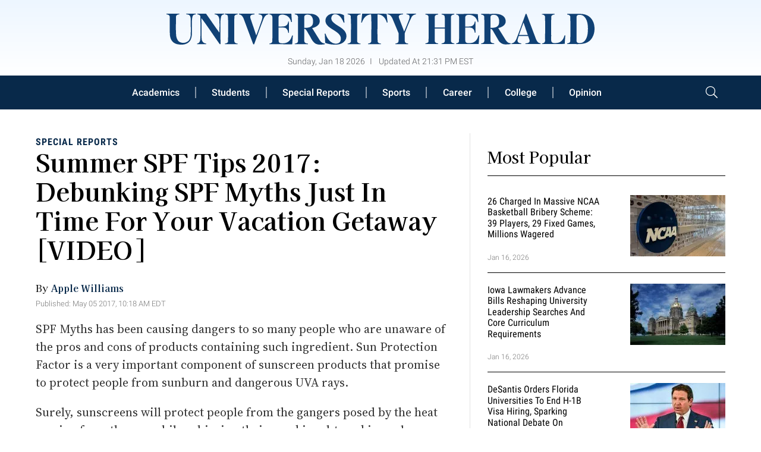

--- FILE ---
content_type: text/html; charset=UTF-8
request_url: https://www.universityherald.com/articles/74370/20170505/summer-spf-tips-2017-debunking-spf-myths-just-in-time-for-your-vacation-getaway-video.htm
body_size: 137374
content:
<!DOCTYPE html><html lang="en-US" xmlns="http://www.w3.org/1999/xhtml" xmlns:fb="http://www.facebook.com/2008/fbml" xmlns:og="http://opengraphprotocol.org/schema/"><head profile="http://www.w3.org/1999/xhtml/vocab" prefix="og: http://ogp.me/ns# fb: http://ogp.me/ns/fb# article: http://ogp.me/ns/article#"><meta http-equiv="Content-Type" content="text/html; charset=utf-8" /><meta name="viewport" content="width=device-width,initial-scale=1"><meta http-equiv="x-dns-prefetch-control" content="on" /><link rel="preconnect" href="https://g.universityherald.com" /><link rel="dns-prefetch" href="https://g.universityherald.com" /><link rel="preload" href="https://g.universityherald.com/www/fonts/JosefinSans/JosefinSans-Bold.woff2" as="font" type="font/woff2" crossorigin><link rel="preload" href="https://g.universityherald.com/www/fonts/DMSans/DMSans-Regular.woff2" as="font" type="font/woff2" crossorigin><link rel="preconnect" href="https://d.universityherald.com" /><link rel="dns-prefetch" href="https://d.universityherald.com" /> <script>var CEN_DOMAIN='universityherald.com';var current_timestamp=new Date().getTime(),mobile_device=(/android|webos|phone|ipad|ipod|blackberry|mobi|opera mini/i.test(navigator.userAgent)),bot_engine=/bot|http|python|grabber|crawl|search|fetch|feed|proxy|spider|curl|wget|okhttp|slurp|inspector|synthetic|mediapartners|yahooysmcm|aolbuild|bingpreview|facebookext|facebookcat|accoona|htdig|ia_archive|larbin|-perl|stackrambler|webcapture|downloader|WebCopier|xenu|validator|Snoopy|cohere-ai/i.test(navigator.userAgent),dfpSlots={},dfpEx=[],fqtag={cmd:[],scmd:[],fcmd:[],fscmd:[]},oa=oa||{},doFir=doFir||[],doReady=doReady||[],dataLayer=dataLayer||[],brW=window.innerWidth||document.documentElement.clientWidth||document.body.clientWidth||[],brH=window.innerHeight||document.documentElement.clientHeight||document.body.clientHeight||[],_LJ=function(d,g,e,f){var a,c;a=document.createElement("script");a.type="text/javascript";a.src=d;if(g)a.async=!0;if(e)a.onload=e;if(f)a.onerror=f;c=document.getElementById("loading_position");c.parentNode.insertBefore(a,c)},LJ=function(d,e,f){_LJ(d,1,e,f)},LC=function(d,e,f){var a,c;a=document.createElement("link");a.rel="stylesheet";a.href=d;if(e)a.onload=e;if(f)a.onerror=f;c=document.getElementById("loading_position");c.parentNode.insertBefore(a,c)},setCookieHours=function(name,value,h,domain){var date,expires=host='';if(h){date=new Date();date.setTime(date.getTime()+(h*60*60*1000));expires="; expires="+date.toUTCString();if(domain)host=";domain="+domain};document.cookie=name+"="+value+expires+host+"; path=/"},setCookie=function(name,value,days,domain){if(days)days*=24;setCookieHours(name,value,days,domain)},deleteCookie=function(name){setCookie(name,"",-1)},getCookie=function(c){c+="=";for(var d=document.cookie.split(";"),b=0;b<d.length;b++){for(var a=d[b];" "==a.charAt(0);)a=a.substring(1,a.length);if(0==a.indexOf(c))return a.substring(c.length,a.length)}return null},getCookieString=function(t){return getCookie(t)||""},getUrlParameters=function(t){var n,r={},s=/=/.test(t);return(s?t:location.search.substring(1)).split("&").forEach(function(t){""!=t&&(r[(n=t.split("="))[0]]=n[1])}),!t||s?r:r[t]},loadJS=function(arr,c){LJ(arr[0],function(){if(arr.length>1){arr.shift();loadJS(arr,c)}else c()})},appendCSS=function(d){var o=document.createElement("style");o.innerHTML=typeof d=='object'?d.data:d;document.getElementsByTagName('head')[0].appendChild(o)},GCSS=function(u){var x=new XMLHttpRequest();x.open('GET',u);x.send(null);x.onreadystatechange=function(){if(x.readyState===4&&x.status===200)appendCSS(x.responseText);}},execFunc=function(o){if(typeof o=='object'){while(exe=o.shift())exe();o.push=function(f){f()}}},hb_debug=getCookie('ibt_debug')?1:0,ibt_log=function(){if(hb_debug){var a=[].slice.call(arguments);a.unshift('|IBT|');console.log.apply(console,a)}},ibt_error=function(){if(hb_debug){var a=[].slice.call(arguments);a.unshift('|IBT|');console.error.apply(console,a)}},SITE_DOMAIN=DOMAIN=document.domain;if(SITE_DOMAIN==location.host){var str='',a=SITE_DOMAIN.split('.');for(var i=1;i<a.length;i++){str+="."+a[i]};SITE_DOMAIN=DOMAIN=str.substr(1)};JSON.split=function(c,d){var a=c.split(d||"|"),b={};for(i=0;i<a.length;i+=2)b[a[i]]=a[i+1];return b};oa.geo=JSON.split(getCookieString('X-UA-Info')||'country|OTHER|state||city||ip|');(function(){var u=navigator.userAgent,o=/Android/.test(u)?['Android',(u.match(/Android ([\d]+)/)||[,0])[1]]:/Nintendo/.test(u)?['Nintendo',(u.match(/(?:Nintendo ([\w]+))/i)||[,0])[1]]:/iPhone|iPod|iPad/.test(u)?['iOS',(u.match(/(?:iPhone|iPod|iPad).+OS ([\d]+)/i)||[,0])[1]]:/Maci/.test(u)?['Mac OS',(u.match(/Mac OS X ([\d]+)/)||[,0])[1]]:/Win/.test(u)?['Windows',(u.match(/Windows NT ([\d]+\.[\d]+)/)||[,3])[1]]:/CrOS/.test(u)?['Chrome OS',(u.match(/(?:hrome\/([\d]+))/i)||[,0])[1]]:/Tizen/.test(u)?['Tizen',(u.match(/(?:Tizen ([\d]+))/i)||[,0])[1]]:/PlayStation/.test(u)?['PlayStation',(u.match(/(?:PlayStation ([\d]+|Vita))/i)||[,0])[1]]:/WebOS/.test(u)?['WebOS',(u.match(/(?:WEBOS([\d]+))/i)||[,0])[1]]:/Fuchsia/.test(u)?['Fuchsia',1]:/Linux/.test(u)?['Linux',(u.match(/(?:Linux ([\w]+))/i)||[,0])[1]]:/OS\/2/.test(u)?['OS/2',(u.match(/(?:OS\/2;? ((?!OS)[\w]+))/i)||[,0])[1]]:/Unix|OpenBSD|FreeBSD|X11/.test(u)?['Unix',1]:/Apple\s?TV/.test(u)?['Apple tvOS',(u.match(/(?:OS ([\d]+))/i)||[,0])[1]]:bot_engine?['Bots',1]:['Unknown',0],b=bot_engine?['Bots',1]:/ndroid.+; wv/.test(u)?['Android Webview',1]:/(iPhone|iPod|iPad)(?!.+Safari)/i.test(u)?['iOS Webview',1]:/edg/i.test(u)?['Edge',(u.match(/(?:edg(?:e|a|ios)?\/)([\d]+)/i)||[,0])[1]]:/firefox|fxios/i.test(u)?['Firefox',(u.match(/(?:(?:fox|xios)\/([\d]+))/i)||[,0])[1]]:/opr/i.test(u)?['Opera',(u.match(/(?:opr\/([\d]+))/i)||[,0])[1]]:/opera/i.test(u)?['Opera',u.indexOf("ersion")!=-1?(u.match(/(?:sion\/([\d]+))/)||[,0])[1]:(u.match(/(?:era(?:\/|\s)([\d]+))/)||[,0])[1]]:/msie|trident/i.test(u)?['MSIE',(u.match(/(?:(?:ie|rv)(?:\:|\s)([\d]+))/i)||[,0])[1]]:/[\w\s]+browser\//i.test(u)?[u.match(/([\w]+browser)\/[\d]+/i)[1],(u.match(/(?:ser\/([\d]+))/)||[,0])[1]]:/PlayStation/i.test(u)?['PlayStation',(u.match(/(?:tation ([\d]+))/i)||[,0])[1]]:/silk/i.test(u)?['Amazon Silk',(u.match(/(?:silk\/([\d]+))/i)||[,0])[1]]:/palemoon/i.test(u)?['PaleMoon',(u.match(/(?:moon\/([\d]+))/i)||[,0])[1]]:/puffin/i.test(u)?['Puffin',(u.match(/(?:ffin\/([\d]+))/i)||[,0])[1]]:/safari/i.test(u)&&/version/i.test(u)&&!/chrome/i.test(u)?['Safari',(u.match(/(?:sion\/([\d]+))/)||[,0])[1]]:/chrome/i.test(u)?['Chrome',(u.match(/(?:ome\/([\d]+))/i)||[,0])[1]]:/crios/i.test(u)?['Chrome',(u.match(/(?:crios\/([\d]+))/i)||[,0])[1]]:/seamonkey/i.test(u)?['SeaMonkey',(u.match(/(?:Monkey\/([\d]+))/i)||[,0])[1]]:/android/i.test(u)?['Android Browser',(u.match(/Android ([\d]+)/)||[,0])[1]]:['Unknown',0];oa.os={name:o[0],version:o[1]};oa.browser={name:b[0],version:b[1]};if(o[0]=="Windows"&&o[1]<10&&(b[0]=='Edge'||(b[0]=='Chrome'&&b[1]>109)||(b[0]=='Firefox'&&b[1]>115)))window.bot_engine=!0})();window.addEventListener('message',function(e){if(e.data=='GetFQ'&&e.origin.indexOf(location.host.replace(/www1?\./,''))>-1){e.source.postMessage('NoPassFQ='+NoPassFQ,e.origin)}});var openLogin=function(u){if(typeof u=='object')u=u.url;jQuery("body").css("overflow","hidden");jQuery("#SIGNIN").remove();jQuery("<div />",{"id":"SIGNIN"}).html('<div class="nw-login"><span class="zephr-modal-close">×</span><div class="login-popup"><iframe frameborder="0" marginwidth="0" marginheight="0" id="Oframe" allowtransparency="true" src="'+u+'" style="min-height:350px;"></iframe></div></div>').appendTo("body");jQuery("#SIGNIN").on('click',function(e){closeLogin()})},closeLogin=function(){jQuery("#SIGNIN").remove();jQuery("body").css("overflow","inherit")},adjustLoginHeight=function(h){jQuery("#Oframe").height(h)},login_success=function(sess){jQuery(".sign-up").html("LOGOUT").on('click',function(){location.href="https://signin."+CEN_DOMAIN+"/oauth/logout"});closeLogin()},LANG='en',commentHeight=function(data){jQuery("#block-ibt-comment iframe").height(data.height)};var login_success=function(sess){closeLogin();jQuery("article").removeClass("wall");jQuery(".login-btn .sign-up2").hide();jQuery(".login-btn .myaccount").show();jQuery(".only-before-login").hide();if(typeof sess=='object'){sess=sess.sess};jQuery("<div />",{"id":"TEMPE"}).html('<iframe frameborder="0" marginwidth="0" marginheight="0"  allowtransparency="true" src="https://comment.'+DOMAIN+'/comment/oauth?sess='+sess+'" style="position:absolute;visibility:hidden;width:1px;height:1px;"></iframe>').appendTo("body");jQuery("#TEMPE iframe").on("load",function(){jQuery("#TEMPE").remove();if(jQuery("iframe.comment").length){jQuery("iframe.comment").get(0).contentWindow.postMessage({'action':'success',},'*')}});afterLogin()};function afterLogin(){};doFir.push(function(){jQuery(document).ready(function(){jQuery(".sign-up2").on('click',function(e){e.preventDefault();e.stopPropagation();openLogin('https://signin.'+DOMAIN.replace(/ibtimes\.[\.a-z]+/,'ibtimes.com')+'/oauth?l='+jQuery(this).attr('data-lang'))})})})</script> <title>Summer SPF Tips 2017: Debunking SPF Myths Just In Time For Your Vacation Getaway [VIDEO]</title><meta name="news_keywords" content="Special Reports,Summer SPF Tips 2017, Summer SPF Tips, Sunblock, SPF 50 Sunscreen, SPF Myth, The Banana Boat 50 SPF For Kids, Sunscreen With SPF" /><meta name="description" content="Looking for the best SPF protection for your next vacation escapade? Sounds important. However, there are SPF myths we need to debunk in choosing the right SPF products and give you the tan" /><link rel="canonical" href="https://www.universityherald.com/articles/74370/20170505/summer-spf-tips-2017-debunking-spf-myths-just-in-time-for-your-vacation-getaway-video.htm" /><meta name="robots" content="max-snippet:-1, max-image-preview:large, max-video-preview:-1" /><meta property="fb:app_id" content="263851690471857" /><meta property="fb:pages" content="128026713884051"/><meta property="og:type" content="article"/><meta property="og:site_name" content="University Herald"/><meta property="og:url" content="https://www.universityherald.com/articles/74370/20170505/summer-spf-tips-2017-debunking-spf-myths-just-in-time-for-your-vacation-getaway-video.htm"/><meta property="og:title" content="Summer SPF Tips 2017: Debunking SPF Myths Just In Time For Your Vacation Getaway [VIDEO]" /><meta property="og:description" content="Looking for the best SPF protection for your next vacation escapade? Sounds important. However, there are SPF myths we need to debunk in choosing the right SPF products and give you the tan complexion you&rsquo;ve always wanted." /><meta property="article:publisher" content="https://www.facebook.com/universityherald/"/><meta property="article:section" content="Special Reports" /><meta property="article:tag" content="Summer SPF Tips 2017" /><meta property="article:tag" content="Summer SPF Tips" /><meta property="article:tag" content="Sunblock" /><meta property="article:tag" content="SPF 50 Sunscreen" /><meta property="article:tag" content="SPF Myth" /><meta property="article:tag" content="The Banana Boat 50 SPF For Kids" /><meta property="article:tag" content="Sunscreen With SPF" /><meta property="article:published_time" content="2017-05-05T10:18:42-04:00"/><meta property="article:modified_time" content="2017-05-05T10:18:42-04:00"/><meta name="twitter:site" content="universityherald"/><meta name="twitter:card" content="summary_large_image"/><meta name="twitter:title" content="Summer SPF Tips 2017: Debunking SPF Myths Just In Time For Your Vacation Getaway [VIDEO]"><meta name="twitter:url"  content="https://www.universityherald.com/articles/74370/20170505/summer-spf-tips-2017-debunking-spf-myths-just-in-time-for-your-vacation-getaway-video.htm"/><meta name="twitter:description" content="Looking for the best SPF protection for your next vacation escapade? Sounds important. However, there are SPF myths we need to debunk in choosing the right SPF products and give you the tan complexion you&rsquo;ve always wanted."/><link rel="preload" href="https://g.universityherald.com/www/fonts/Newsreader/woff2/Newsreader16pt-SemiBold.woff2" as="font" type="font/woff2" crossorigin><link rel="preload" href="https://g.universityherald.com/www/fonts/Genericons.woff2" as="font" type="font/woff2" crossorigin><style data-id="main">@font-face{font-family:'Kaisei Decol';font-style:normal;font-weight:400;font-display:swap;src:url(https://fonts.gstatic.com/s/kaiseidecol/v8/bMrwmSqP45sidWf3QmfFW6iyXlEJ22L5tbVz-31fAIsrVl5GYX2iwSV2xCOb.0.woff2) format('woff2');unicode-range:U+25ee8,U+25f23,U+25f5c,U+25fd4,U+25fe0,U+25ffb,U+2600c,U+26017,U+26060,U+260ed,U+26222,U+2626a,U+26270,U+26286,U+2634c,U+26402,U+2667e,U+266b0,U+2671d,U+268dd,U+268ea,U+26951,U+2696f,U+26999,U+269dd,U+26a1e,U+26a58,U+26a8c,U+26ab7,U+26aff,U+26c29,U+26c73,U+26c9e,U+26cdd,U+26e40,U+26e65,U+26f94,U+26ff6-26ff8,U+270f4,U+2710d,U+27139,U+273da-273db,U+273fe,U+27410,U+27449,U+27614-27615,U+27631,U+27684,U+27693,U+2770e,U+27723,U+27752,U+278b2,U+27985,U+279b4,U+27a84,U+27bb3,U+27bbe,U+27bc7,U+27c3c,U+27cb8,U+27d73,U+27da0,U+27e10,U+27eaf,U+27fb7,U+2808a,U+280bb,U+28277,U+28282,U+282f3,U+283cd,U+2840c,U+28455,U+284dc,U+2856b,U+285c8-285c9,U+286d7,U+286fa,U+28946,U+28949,U+2896b,U+28987-28988,U+289ba-289bb,U+28a1e,U+28a29,U+28a43,U+28a71,U+28a99,U+28acd,U+28add,U+28ae4,U+28bc1,U+28bef,U+28cdd,U+28d10,U+28d71,U+28dfb,U+28e0f,U+28e17,U+28e1f,U+28e36,U+28e89,U+28eeb,U+28ef6,U+28f32,U+28ff8,U+292a0,U+292b1,U+29490,U+295cf,U+2967f,U+296f0,U+29719,U+29750,U+29810,U+298c6,U+29a72,U+29d4b,U+29ddb,U+29e15,U+29e3d,U+29e49,U+29e8a,U+29ec4,U+29edb,U+29ee9,U+29fce,U+29fd7,U+2a01a,U+2a02f,U+2a082,U+2a0f9,U+2a190,U+2a2b2,U+2a38c,U+2a437,U+2a5f1,U+2a602,U+2a61a,U+2a6b2,U+2a9e6,U+2b746,U+2b751,U+2b753,U+2b75a,U+2b75c,U+2b765,U+2b776-2b777,U+2b77c,U+2b782,U+2b789,U+2b78b,U+2b78e,U+2b794,U+2b7ac,U+2b7af,U+2b7bd,U+2b7c9,U+2b7cf,U+2b7d2,U+2b7d8,U+2b7f0,U+2b80d,U+2b817,U+2b81a,U+2d544,U+2e278,U+2e569,U+2e6ea,U+2f804,U+2f80f,U+2f815,U+2f818,U+2f81a,U+2f822,U+2f828,U+2f82c,U+2f833,U+2f83f,U+2f846,U+2f852,U+2f862,U+2f86d,U+2f873,U+2f877,U+2f884,U+2f899-2f89a,U+2f8a6,U+2f8ac,U+2f8b2,U+2f8b6,U+2f8d3,U+2f8db-2f8dc,U+2f8e1,U+2f8e5,U+2f8ea,U+2f8ed,U+2f8fc,U+2f903,U+2f90b,U+2f90f,U+2f91a,U+2f920-2f921,U+2f945,U+2f947,U+2f96c,U+2f995,U+2f9d0,U+2f9de-2f9df,U+2f9f4}@font-face{font-family:'Kaisei Decol';font-style:normal;font-weight:400;font-display:swap;src:url(https://fonts.gstatic.com/s/kaiseidecol/v8/bMrwmSqP45sidWf3QmfFW6iyXlEJ22L5tbVz-31fAIsrVl5GYX2iwSV2xCOb.1.woff2) format('woff2');unicode-range:U+1f235-1f23b,U+1f240-1f248,U+1f250-1f251,U+2000b,U+20089-2008a,U+200a2,U+200a4,U+200b0,U+200f5,U+20158,U+201a2,U+20213,U+2032b,U+20371,U+20381,U+203f9,U+2044a,U+20509,U+2053f,U+205b1,U+205d6,U+20611,U+20628,U+206ec,U+2074f,U+207c8,U+20807,U+2083a,U+208b9,U+2090e,U+2097c,U+20984,U+2099d,U+20a64,U+20ad3,U+20b1d,U+20b9f,U+20bb7,U+20d45,U+20d58,U+20de1,U+20e64,U+20e6d,U+20e95,U+20f5f,U+21201,U+2123d,U+21255,U+21274,U+2127b,U+212d7,U+212e4,U+212fd,U+2131b,U+21336,U+21344,U+213c4,U+2146d-2146e,U+215d7,U+21647,U+216b4,U+21706,U+21742,U+218bd,U+219c3,U+21a1a,U+21c56,U+21d2d,U+21d45,U+21d62,U+21d78,U+21d92,U+21d9c,U+21da1,U+21db7,U+21de0,U+21e33-21e34,U+21f1e,U+21f76,U+21ffa,U+2217b,U+22218,U+2231e,U+223ad,U+22609,U+226f3,U+2285b,U+228ab,U+2298f,U+22ab8,U+22b46,U+22b4f-22b50,U+22ba6,U+22c1d,U+22c24,U+22de1,U+22e42,U+22feb,U+231b6,U+231c3-231c4,U+231f5,U+23372,U+233cc,U+233d0,U+233d2-233d3,U+233d5,U+233da,U+233df,U+233e4,U+233fe,U+2344a-2344b,U+23451,U+23465,U+234e4,U+2355a,U+23594,U+235c4,U+23638-2363a,U+23647,U+2370c,U+2371c,U+2373f,U+23763-23764,U+237e7,U+237f1,U+237ff,U+23824,U+2383d,U+23a98,U+23c7f,U+23cbe,U+23cfe,U+23d00,U+23d0e,U+23d40,U+23dd3,U+23df9-23dfa,U+23f7e,U+2404b,U+24096,U+24103,U+241c6,U+241fe,U+242ee,U+243bc,U+243d0,U+24629,U+246a5,U+247f1,U+24896,U+248e9,U+24a4d,U+24b56,U+24b6f,U+24c16,U+24d14,U+24e04,U+24e0e,U+24e37,U+24e6a,U+24e8b,U+24ff2,U+2504a,U+25055,U+25122,U+251a9,U+251cd,U+251e5,U+2521e,U+2524c,U+2542e,U+2548e,U+254d9,U+2550e,U+255a7,U+2567f,U+25771,U+257a9,U+257b4,U+25874,U+259c4,U+259cc,U+259d4,U+25ad7,U+25ae3-25ae4,U+25af1,U+25bb2,U+25c4b,U+25c64,U+25da1,U+25e2e,U+25e56,U+25e62,U+25e65,U+25ec2,U+25ed8}@font-face{font-family:'Kaisei Decol';font-style:normal;font-weight:400;font-display:swap;src:url(https://fonts.gstatic.com/s/kaiseidecol/v8/bMrwmSqP45sidWf3QmfFW6iyXlEJ22L5tbVz-31fAIsrVl5GYX2iwSV2xCOb.2.woff2) format('woff2');unicode-range:U+ffd7,U+ffda-ffdc,U+ffe0-ffe2,U+ffe4,U+ffe6,U+ffe8-ffee,U+1f100-1f10c,U+1f110-1f16c,U+1f170-1f1ac,U+1f200-1f202,U+1f210-1f234}@font-face{font-family:'Kaisei Decol';font-style:normal;font-weight:400;font-display:swap;src:url(https://fonts.gstatic.com/s/kaiseidecol/v8/bMrwmSqP45sidWf3QmfFW6iyXlEJ22L5tbVz-31fAIsrVl5GYX2iwSV2xCOb.3.woff2) format('woff2');unicode-range:U+fa10,U+fa12-fa6d,U+fb00-fb04,U+fe10-fe19,U+fe30-fe42,U+fe44-fe52,U+fe54-fe66,U+fe68-fe6b,U+ff02,U+ff04,U+ff07,U+ff51,U+ff5b,U+ff5d,U+ff5f-ff60,U+ff66,U+ff69,U+ff87,U+ffa1-ffbe,U+ffc2-ffc7,U+ffca-ffcf,U+ffd2-ffd6}@font-face{font-family:'Kaisei Decol';font-style:normal;font-weight:400;font-display:swap;src:url(https://fonts.gstatic.com/s/kaiseidecol/v8/bMrwmSqP45sidWf3QmfFW6iyXlEJ22L5tbVz-31fAIsrVl5GYX2iwSV2xCOb.4.woff2) format('woff2');unicode-range:U+f92d-f959,U+f95b-f9f2,U+f9f4-fa0b,U+fa0e-fa0f}@font-face{font-family:'Kaisei Decol';font-style:normal;font-weight:400;font-display:swap;src:url(https://fonts.gstatic.com/s/kaiseidecol/v8/bMrwmSqP45sidWf3QmfFW6iyXlEJ22L5tbVz-31fAIsrVl5GYX2iwSV2xCOb.5.woff2) format('woff2');unicode-range:U+9e8b-9e8c,U+9e8e-9e8f,U+9e91-9e92,U+9e95-9e96,U+9e98,U+9e9b,U+9e9d-9e9e,U+9ea4-9ea5,U+9ea8-9eaa,U+9eac-9eb0,U+9eb3-9eb5,U+9eb8,U+9ebc-9ebf,U+9ec3,U+9ec6,U+9ec8,U+9ecb-9ecd,U+9ecf-9ed1,U+9ed4-9ed5,U+9ed8,U+9edb-9ee0,U+9ee4-9ee5,U+9ee7-9ee8,U+9eec-9ef2,U+9ef4-9ef9,U+9efb-9eff,U+9f02-9f03,U+9f07-9f09,U+9f0e-9f12,U+9f14-9f17,U+9f19-9f1b,U+9f1f-9f22,U+9f26,U+9f2a-9f2c,U+9f2f,U+9f31-9f32,U+9f34,U+9f37,U+9f39-9f3a,U+9f3c-9f3f,U+9f41,U+9f43-9f47,U+9f4a,U+9f4e-9f50,U+9f52-9f58,U+9f5a,U+9f5d-9f61,U+9f63,U+9f66-9f6a,U+9f6c-9f73,U+9f75-9f77,U+9f7a,U+9f7d,U+9f7f,U+9f8f-9f92,U+9f94-9f97,U+9f99,U+9f9c-9fa3,U+9fa5,U+9fb4,U+9fbc-9fc2,U+9fc4,U+9fc6,U+9fcc,U+f900-f92c}@font-face{font-family:'Kaisei Decol';font-style:normal;font-weight:400;font-display:swap;src:url(https://fonts.gstatic.com/s/kaiseidecol/v8/bMrwmSqP45sidWf3QmfFW6iyXlEJ22L5tbVz-31fAIsrVl5GYX2iwSV2xCOb.6.woff2) format('woff2');unicode-range:U+9c3e,U+9c41,U+9c43-9c4a,U+9c4e-9c50,U+9c52-9c54,U+9c56,U+9c58,U+9c5a-9c61,U+9c63,U+9c65,U+9c67-9c6b,U+9c6d-9c6e,U+9c70,U+9c72,U+9c75-9c78,U+9c7a-9c7c,U+9ce6-9ce7,U+9ceb-9cec,U+9cf0,U+9cf2,U+9cf6-9cf7,U+9cf9,U+9d02-9d03,U+9d06-9d09,U+9d0b,U+9d0e,U+9d11-9d12,U+9d15,U+9d17-9d18,U+9d1b-9d1f,U+9d23,U+9d26,U+9d2a-9d2c,U+9d2f-9d30,U+9d32-9d34,U+9d3a,U+9d3c-9d3f,U+9d41-9d48,U+9d4a,U+9d50-9d54,U+9d59,U+9d5d-9d65,U+9d69-9d6c,U+9d6f-9d70,U+9d72-9d73,U+9d76-9d77,U+9d7a-9d7c,U+9d7e,U+9d83-9d84,U+9d86-9d87,U+9d89-9d8a,U+9d8d-9d8e,U+9d92-9d93,U+9d95-9d9a,U+9da1,U+9da4,U+9da9-9dac,U+9dae,U+9db1-9db2,U+9db5,U+9db8-9dbd,U+9dbf-9dc4,U+9dc6-9dc7,U+9dc9-9dca,U+9dcf,U+9dd3-9dd7,U+9dd9-9dda,U+9dde-9de0,U+9de3,U+9de5-9de7,U+9de9,U+9deb,U+9ded-9df0,U+9df3-9df4,U+9df8,U+9dfd-9dfe,U+9e02,U+9e07,U+9e0a,U+9e0d-9e0e,U+9e10-9e12,U+9e15-9e16,U+9e19-9e1f,U+9e75,U+9e79-9e7d,U+9e80-9e85,U+9e87-9e88}@font-face{font-family:'Kaisei Decol';font-style:normal;font-weight:400;font-display:swap;src:url(https://fonts.gstatic.com/s/kaiseidecol/v8/bMrwmSqP45sidWf3QmfFW6iyXlEJ22L5tbVz-31fAIsrVl5GYX2iwSV2xCOb.7.woff2) format('woff2');unicode-range:U+9ae5-9ae7,U+9ae9,U+9aeb-9aec,U+9aee-9aef,U+9af1-9af5,U+9af7,U+9af9-9afb,U+9afd,U+9aff-9b06,U+9b08-9b09,U+9b0b-9b0e,U+9b10,U+9b12,U+9b16,U+9b18-9b1d,U+9b1f-9b20,U+9b22-9b23,U+9b25-9b2f,U+9b32-9b35,U+9b37,U+9b39-9b3b,U+9b3d,U+9b43-9b44,U+9b48,U+9b4b-9b4f,U+9b51,U+9b55-9b58,U+9b5b,U+9b5e,U+9b61,U+9b63,U+9b65-9b66,U+9b68,U+9b6a-9b6f,U+9b72-9b79,U+9b7f-9b80,U+9b83-9b87,U+9b89-9b8b,U+9b8d,U+9b8f-9b94,U+9b96-9b97,U+9b9a,U+9b9d-9ba0,U+9ba6-9ba7,U+9ba9-9baa,U+9bac,U+9bb0-9bb2,U+9bb4,U+9bb7-9bb9,U+9bbb-9bbc,U+9bbe-9bc1,U+9bc6-9bc8,U+9bca,U+9bce-9bd2,U+9bd4,U+9bd7-9bd8,U+9bdd,U+9bdf,U+9be1-9be5,U+9be7,U+9bea-9beb,U+9bee-9bf3,U+9bf5,U+9bf7-9bfa,U+9bfd,U+9bff-9c00,U+9c02,U+9c04,U+9c06,U+9c08-9c0d,U+9c0f-9c16,U+9c18-9c1e,U+9c21-9c2a,U+9c2d-9c32,U+9c35-9c37,U+9c39-9c3a,U+9c3d}@font-face{font-family:'Kaisei Decol';font-style:normal;font-weight:400;font-display:swap;src:url(https://fonts.gstatic.com/s/kaiseidecol/v8/bMrwmSqP45sidWf3QmfFW6iyXlEJ22L5tbVz-31fAIsrVl5GYX2iwSV2xCOb.8.woff2) format('woff2');unicode-range:U+98eb,U+98ed-98ee,U+98f0-98f1,U+98f3,U+98f6,U+9902,U+9907-9909,U+9911-9912,U+9914-9918,U+991a-9922,U+9924,U+9926-9927,U+992b-992c,U+992e,U+9931-9935,U+9939-993e,U+9940-9942,U+9945-9949,U+994b-994e,U+9950-9952,U+9954-9955,U+9958-9959,U+995b-995c,U+995e-9960,U+9963,U+9997-9998,U+999b,U+999d-999f,U+99a3,U+99a5-99a6,U+99a8,U+99ad-99ae,U+99b0-99b2,U+99b5,U+99b9-99ba,U+99bc-99bd,U+99bf,U+99c1,U+99c3,U+99c8-99c9,U+99d1,U+99d3-99d5,U+99d8-99df,U+99e1-99e2,U+99e7,U+99ea-99ee,U+99f0-99f2,U+99f4-99f5,U+99f8-99f9,U+99fb-99fe,U+9a01-9a05,U+9a08,U+9a0a-9a0c,U+9a0f-9a11,U+9a16,U+9a1a,U+9a1e,U+9a20,U+9a22-9a24,U+9a27,U+9a2b,U+9a2d-9a2e,U+9a31,U+9a33,U+9a35-9a38,U+9a3e,U+9a40-9a45,U+9a47,U+9a4a-9a4e,U+9a51-9a52,U+9a54-9a58,U+9a5b,U+9a5d,U+9a5f,U+9a62,U+9a64-9a65,U+9a69-9a6c,U+9aaa,U+9aac-9ab0,U+9ab2,U+9ab4-9ab7,U+9ab9,U+9abb-9ac1,U+9ac3,U+9ac6,U+9ac8,U+9ace-9ad3,U+9ad5-9ad7,U+9adb-9adc,U+9ade-9ae0,U+9ae2-9ae4}@font-face{font-family:'Kaisei Decol';font-style:normal;font-weight:400;font-display:swap;src:url(https://fonts.gstatic.com/s/kaiseidecol/v8/bMrwmSqP45sidWf3QmfFW6iyXlEJ22L5tbVz-31fAIsrVl5GYX2iwSV2xCOb.9.woff2) format('woff2');unicode-range:U+971d,U+9721-9724,U+9728,U+972a,U+9730-9731,U+9733,U+9736,U+9738-9739,U+973b,U+973d-973e,U+9741-9744,U+9746-974a,U+974d-974f,U+9751,U+9755,U+9757-9758,U+975a-975c,U+9760-9761,U+9763-9764,U+9766-9768,U+976a-976b,U+976e,U+9771,U+9773,U+9776-977d,U+977f-9781,U+9785-9786,U+9789,U+978b,U+978f-9790,U+9795-9797,U+9799-979a,U+979c,U+979e-97a0,U+97a2-97a3,U+97a6,U+97a8,U+97ab-97ac,U+97ae,U+97b1-97b6,U+97b8-97ba,U+97bc,U+97be-97bf,U+97c1,U+97c3-97ce,U+97d0-97d1,U+97d4,U+97d7-97d9,U+97db-97de,U+97e0-97e1,U+97e4,U+97e6,U+97ed-97ef,U+97f1-97f2,U+97f4-97f8,U+97fa,U+9804,U+9807,U+980a,U+980c-980f,U+9814,U+9816-9817,U+9819-981a,U+981c,U+981e,U+9820-9821,U+9823-9826,U+982b,U+982e-9830,U+9832-9835,U+9837,U+9839,U+983d-983e,U+9844,U+9846-9847,U+984a-984b,U+984f,U+9851-9853,U+9856-9857,U+9859-985b,U+9862-9863,U+9865-9866,U+986a-986c,U+986f-9871,U+9873-9875,U+98aa-98ab,U+98ad-98ae,U+98b0-98b1,U+98b4,U+98b6-98b8,U+98ba-98bc,U+98bf,U+98c2-98c8,U+98cb-98cc,U+98ce,U+98dc,U+98de,U+98e0-98e1,U+98e3,U+98e5-98e7,U+98e9-98ea}@font-face{font-family:'Kaisei Decol';font-style:normal;font-weight:400;font-display:swap;src:url(https://fonts.gstatic.com/s/kaiseidecol/v8/bMrwmSqP45sidWf3QmfFW6iyXlEJ22L5tbVz-31fAIsrVl5GYX2iwSV2xCOb.10.woff2) format('woff2');unicode-range:U+944a,U+944c,U+9452-9453,U+9455,U+9459-945c,U+945e-9463,U+9468,U+946a-946b,U+946d-9472,U+9475,U+9477,U+947c-947f,U+9481,U+9483-9485,U+9578-9579,U+957e-957f,U+9582,U+9584,U+9586-9588,U+958a,U+958c-958f,U+9592,U+9594,U+9596,U+9598-9599,U+959d-95a1,U+95a4,U+95a6-95a9,U+95ab-95ad,U+95b1,U+95b4,U+95b6,U+95b9-95bf,U+95c3,U+95c6,U+95c8-95cd,U+95d0-95d6,U+95d9-95da,U+95dc-95e2,U+95e4-95e6,U+95e8,U+961d-961e,U+9621-9622,U+9624-9626,U+9628,U+962c,U+962e-962f,U+9631,U+9633-9634,U+9637-963a,U+963c-963d,U+9641-9642,U+964b-964c,U+964f,U+9652,U+9654,U+9656-9658,U+965c-965f,U+9661,U+9666,U+966a,U+966c,U+966e,U+9672,U+9674,U+9677,U+967b-967c,U+967e-967f,U+9681-9684,U+9689,U+968b,U+968d,U+9691,U+9695-9698,U+969a,U+969d,U+969f,U+96a4-96aa,U+96ae-96b4,U+96b6,U+96b8-96bb,U+96bd,U+96c1,U+96c9-96cb,U+96cd-96ce,U+96d2,U+96d5-96d6,U+96d8-96da,U+96dc-96df,U+96e9,U+96ef,U+96f1,U+96f9-96fa,U+9702-9706,U+9708-9709,U+970d-970f,U+9711,U+9713-9714,U+9716,U+9719-971b}@font-face{font-family:'Kaisei Decol';font-style:normal;font-weight:400;font-display:swap;src:url(https://fonts.gstatic.com/s/kaiseidecol/v8/bMrwmSqP45sidWf3QmfFW6iyXlEJ22L5tbVz-31fAIsrVl5GYX2iwSV2xCOb.11.woff2) format('woff2');unicode-range:U+92bc-92bd,U+92bf-92c3,U+92c5-92c8,U+92cb-92d0,U+92d2-92d3,U+92d5,U+92d7-92d9,U+92dc-92dd,U+92df-92e1,U+92e3-92e5,U+92e7-92ea,U+92ec,U+92ee,U+92f0,U+92f2,U+92f7-92fb,U+92ff-9300,U+9302,U+9304,U+9308,U+930d,U+930f-9311,U+9314-9315,U+9318-931a,U+931c-931f,U+9321-9325,U+9327-932b,U+932e,U+9333-9337,U+933a-933b,U+9344,U+9347-934a,U+934d,U+9350-9352,U+9354-9358,U+935a,U+935c,U+935e,U+9360,U+9364-9365,U+9367,U+9369-936d,U+936f-9371,U+9373-9374,U+9376,U+937a,U+937d-9382,U+9388,U+938a-938b,U+938d,U+938f,U+9392,U+9394-9395,U+9397-9398,U+939a-939b,U+939e,U+93a1,U+93a3-93a4,U+93a6,U+93a8-93a9,U+93ab-93ad,U+93b0,U+93b4-93b6,U+93b9-93bb,U+93c1,U+93c3-93cd,U+93d0-93d1,U+93d3,U+93d6-93d9,U+93dc-93df,U+93e2,U+93e4-93e8,U+93f1,U+93f5,U+93f7-93fb,U+93fd,U+9401-9404,U+9407-9409,U+940d-9410,U+9413-9417,U+9419-941a,U+941f,U+9421,U+942b,U+942e-942f,U+9431-9434,U+9436,U+9438,U+943a-943b,U+943d,U+943f,U+9441,U+9443-9445,U+9448}@font-face{font-family:'Kaisei Decol';font-style:normal;font-weight:400;font-display:swap;src:url(https://fonts.gstatic.com/s/kaiseidecol/v8/bMrwmSqP45sidWf3QmfFW6iyXlEJ22L5tbVz-31fAIsrVl5GYX2iwSV2xCOb.12.woff2) format('woff2');unicode-range:U+9143,U+9146-914c,U+914f,U+9153,U+9156-915b,U+9161,U+9163-9165,U+9167,U+9169,U+916d,U+9172-9174,U+9179-917b,U+9181-9183,U+9185-9187,U+9189-918b,U+918e,U+9191,U+9193-9195,U+9197-9198,U+919e,U+91a1-91a2,U+91a6,U+91a8,U+91aa-91b6,U+91ba-91bd,U+91bf-91c6,U+91c9,U+91cb,U+91d0,U+91d3-91d4,U+91d6-91d7,U+91d9-91db,U+91de-91df,U+91e1,U+91e4-91e6,U+91e9-91ea,U+91ec-91f1,U+91f5-91f7,U+91f9,U+91fb-91fd,U+91ff-9201,U+9204-9207,U+9209-920a,U+920c,U+920e,U+9210-9218,U+921c-921e,U+9223-9226,U+9228-9229,U+922c,U+922e-9230,U+9233,U+9235-923a,U+923c,U+923e-9240,U+9242-9243,U+9245-924b,U+924d-9251,U+9256-925a,U+925c-925e,U+9260-9261,U+9264-9269,U+926e-9270,U+9275-9279,U+927b-927f,U+9288-928a,U+928d-928e,U+9291-9293,U+9295-9297,U+9299,U+929b-929c,U+929f-92a0,U+92a4-92a5,U+92a7-92a8,U+92ab,U+92af,U+92b2-92b3,U+92b6-92bb}@font-face{font-family:'Kaisei Decol';font-style:normal;font-weight:400;font-display:swap;src:url(https://fonts.gstatic.com/s/kaiseidecol/v8/bMrwmSqP45sidWf3QmfFW6iyXlEJ22L5tbVz-31fAIsrVl5GYX2iwSV2xCOb.13.woff2) format('woff2');unicode-range:U+8f52-8f55,U+8f57-8f58,U+8f5c-8f5e,U+8f61-8f66,U+8f9c-8f9d,U+8f9f-8fa2,U+8fa4-8fa8,U+8fad-8faf,U+8fb4-8fb8,U+8fbe,U+8fc0-8fc2,U+8fc6,U+8fc8,U+8fca-8fcb,U+8fcd,U+8fd0,U+8fd2-8fd3,U+8fd5,U+8fda,U+8fe0,U+8fe2-8fe5,U+8fe8-8fea,U+8fed-8fef,U+8ff1,U+8ff4-8ff6,U+8ff8-8ffb,U+8ffe,U+9002,U+9004-9005,U+9008,U+900b-900e,U+9011,U+9013,U+9015-9016,U+9018,U+901b,U+901e,U+9021,U+9027-902a,U+902c-902d,U+902f,U+9033-9037,U+9039,U+903c,U+903e-903f,U+9041,U+9043-9044,U+9049,U+904c,U+904f-9052,U+9056,U+9058,U+905b-905e,U+9062,U+9066-9068,U+906c,U+906f-9070,U+9072,U+9074,U+9076,U+9079,U+9080-9083,U+9085,U+9087-9088,U+908b-908c,U+908e-9090,U+9095,U+9097-9099,U+909b,U+90a0-90a2,U+90a5,U+90a8,U+90af-90b6,U+90bd-90be,U+90c3-90c5,U+90c7-90c9,U+90cc,U+90d2,U+90d5,U+90d7-90d9,U+90db-90df,U+90e2,U+90e4-90e5,U+90eb,U+90ef-90f0,U+90f2,U+90f4,U+90f6,U+90fe-9100,U+9102,U+9104-9106,U+9108,U+910d,U+9110,U+9112,U+9114-911a,U+911c,U+911e,U+9120,U+9122-9123,U+9125,U+9127,U+9129,U+912d-9132,U+9134,U+9136-9137,U+9139-913a,U+913c-913d}@font-face{font-family:'Kaisei Decol';font-style:normal;font-weight:400;font-display:swap;src:url(https://fonts.gstatic.com/s/kaiseidecol/v8/bMrwmSqP45sidWf3QmfFW6iyXlEJ22L5tbVz-31fAIsrVl5GYX2iwSV2xCOb.14.woff2) format('woff2');unicode-range:U+8dc0,U+8dc2,U+8dc5-8dc8,U+8dca-8dcc,U+8dce-8dcf,U+8dd1,U+8dd4-8dd7,U+8dd9-8ddb,U+8ddf,U+8de3-8de5,U+8de7,U+8dea-8dec,U+8df0-8df2,U+8df4,U+8dfc-8dfd,U+8dff,U+8e01,U+8e04-8e06,U+8e08-8e09,U+8e0b-8e0c,U+8e10-8e11,U+8e14,U+8e16,U+8e1d-8e23,U+8e26-8e27,U+8e30-8e31,U+8e33-8e39,U+8e3d,U+8e40-8e42,U+8e44,U+8e47-8e50,U+8e54-8e55,U+8e59,U+8e5b-8e64,U+8e69,U+8e6c-8e6d,U+8e6f-8e72,U+8e75-8e77,U+8e79-8e7c,U+8e81-8e85,U+8e89,U+8e8b,U+8e90-8e95,U+8e98-8e9b,U+8e9d-8e9e,U+8ea1-8ea2,U+8ea7,U+8ea9-8eaa,U+8eac-8eb1,U+8eb3,U+8eb5-8eb6,U+8eba-8ebb,U+8ebe,U+8ec0-8ec1,U+8ec3-8ec8,U+8ecb,U+8ecf,U+8ed1,U+8ed4,U+8edb-8edc,U+8ee3,U+8ee8,U+8eeb,U+8eed-8eee,U+8ef0-8ef1,U+8ef7,U+8ef9-8efc,U+8efe,U+8f00,U+8f02,U+8f05,U+8f07-8f08,U+8f0a,U+8f0f-8f10,U+8f12-8f13,U+8f15-8f19,U+8f1b-8f1c,U+8f1e-8f21,U+8f23,U+8f25-8f28,U+8f2b-8f2f,U+8f33-8f37,U+8f39-8f3b,U+8f3e,U+8f40-8f43,U+8f45-8f47,U+8f49-8f4a,U+8f4c-8f4f,U+8f51}@font-face{font-family:'Kaisei Decol';font-style:normal;font-weight:400;font-display:swap;src:url(https://fonts.gstatic.com/s/kaiseidecol/v8/bMrwmSqP45sidWf3QmfFW6iyXlEJ22L5tbVz-31fAIsrVl5GYX2iwSV2xCOb.15.woff2) format('woff2');unicode-range:U+8b2d,U+8b30,U+8b37,U+8b3c,U+8b3e,U+8b41-8b46,U+8b48-8b49,U+8b4c-8b4f,U+8b51-8b54,U+8b56,U+8b59,U+8b5b,U+8b5e-8b5f,U+8b63,U+8b69,U+8b6b-8b6d,U+8b6f,U+8b71,U+8b74,U+8b76,U+8b78-8b79,U+8b7c-8b81,U+8b84-8b85,U+8b8a-8b8f,U+8b92-8b96,U+8b99-8b9a,U+8b9c-8ba0,U+8c38-8c3a,U+8c3d-8c3f,U+8c41,U+8c45,U+8c47-8c49,U+8c4b-8c4c,U+8c4e-8c51,U+8c53-8c55,U+8c57-8c59,U+8c5b,U+8c5d,U+8c62-8c64,U+8c66,U+8c68-8c69,U+8c6b-8c6d,U+8c73,U+8c75-8c76,U+8c78,U+8c7a-8c7c,U+8c7e,U+8c82,U+8c85-8c87,U+8c89-8c8b,U+8c8d-8c8e,U+8c90,U+8c92-8c94,U+8c98-8c99,U+8c9b-8c9c,U+8c9f,U+8ca4,U+8cad-8cae,U+8cb2-8cb3,U+8cb6,U+8cb9-8cba,U+8cbd,U+8cc1-8cc2,U+8cc4-8cc6,U+8cc8-8cc9,U+8ccb,U+8ccd-8ccf,U+8cd2,U+8cd5-8cd6,U+8cd9-8cda,U+8cdd,U+8ce1,U+8ce3-8ce4,U+8ce6,U+8ce8,U+8cec,U+8cef-8cf2,U+8cf4-8cf5,U+8cf7-8cf8,U+8cfa-8cfb,U+8cfd-8cff,U+8d01,U+8d03-8d04,U+8d07,U+8d09-8d0b,U+8d0d-8d10,U+8d12-8d14,U+8d16-8d17,U+8d1b-8d1d,U+8d65,U+8d67,U+8d69,U+8d6b-8d6e,U+8d71,U+8d73,U+8d76,U+8d7f,U+8d81-8d82,U+8d84,U+8d88,U+8d8d,U+8d90-8d91,U+8d95,U+8d99,U+8d9e-8da0,U+8da6,U+8da8,U+8dab-8dac,U+8daf,U+8db2,U+8db5,U+8db7,U+8db9-8dbc,U+8dbe}@font-face{font-family:'Kaisei Decol';font-style:normal;font-weight:400;font-display:swap;src:url(https://fonts.gstatic.com/s/kaiseidecol/v8/bMrwmSqP45sidWf3QmfFW6iyXlEJ22L5tbVz-31fAIsrVl5GYX2iwSV2xCOb.16.woff2) format('woff2');unicode-range:U+8973-8975,U+8977,U+897a-897e,U+8980,U+8983,U+8988-898a,U+898d,U+8990,U+8993-8995,U+8998,U+899b-899c,U+899f-89a1,U+89a5-89a6,U+89a9,U+89ac,U+89af-89b0,U+89b2,U+89b4-89b7,U+89ba,U+89bc-89bd,U+89bf-89c1,U+89d4-89d8,U+89da,U+89dc-89dd,U+89e5,U+89e7,U+89e9,U+89eb,U+89ed,U+89f1,U+89f3-89f4,U+89f6,U+89f8-89f9,U+89fd,U+89ff,U+8a01,U+8a04-8a05,U+8a07,U+8a0c,U+8a0f-8a12,U+8a14-8a16,U+8a1b,U+8a1d-8a1e,U+8a20-8a22,U+8a24-8a26,U+8a2b-8a2c,U+8a2f,U+8a35-8a37,U+8a3b,U+8a3d-8a3e,U+8a40-8a41,U+8a43,U+8a45-8a49,U+8a4d-8a4e,U+8a51-8a54,U+8a56-8a58,U+8a5b-8a5d,U+8a61-8a62,U+8a65,U+8a67,U+8a6c-8a6d,U+8a75-8a77,U+8a79-8a7c,U+8a7e-8a80,U+8a82-8a86,U+8a8b,U+8a8f-8a92,U+8a96-8a97,U+8a99-8a9a,U+8a9f,U+8aa1,U+8aa3,U+8aa5-8aaa,U+8aae-8aaf,U+8ab3,U+8ab6-8ab7,U+8abb-8abc,U+8abe,U+8ac2-8ac4,U+8ac6,U+8ac8-8aca,U+8acc-8acd,U+8ad0-8ad1,U+8ad3-8ad5,U+8ad7,U+8ada-8ae2,U+8ae4,U+8ae7,U+8aeb-8aec,U+8aee,U+8af0-8af1,U+8af3-8af7,U+8afa,U+8afc,U+8aff,U+8b01-8b02,U+8b04-8b07,U+8b0a-8b0d,U+8b0f-8b11,U+8b14,U+8b16,U+8b1a,U+8b1c,U+8b1e-8b20,U+8b26,U+8b28,U+8b2b-8b2c}@font-face{font-family:'Kaisei Decol';font-style:normal;font-weight:400;font-display:swap;src:url(https://fonts.gstatic.com/s/kaiseidecol/v8/bMrwmSqP45sidWf3QmfFW6iyXlEJ22L5tbVz-31fAIsrVl5GYX2iwSV2xCOb.17.woff2) format('woff2');unicode-range:U+87e2-87e6,U+87ea-87ed,U+87ef,U+87f1,U+87f3,U+87f5-87f8,U+87fa-87fb,U+87fe-87ff,U+8801,U+8803,U+8805-8807,U+8809-880b,U+880d-8816,U+8818-881c,U+881e-881f,U+8821-8822,U+8827-8828,U+882d-882e,U+8830-8832,U+8835-8836,U+8839-883c,U+8841-8845,U+8848-884b,U+884d-884e,U+8851-8852,U+8855-8856,U+8858-885a,U+885c,U+885e-8860,U+8862,U+8864,U+8869,U+886b,U+886e-886f,U+8871-8872,U+8875,U+8877,U+8879,U+887b,U+887d-887e,U+8880-8882,U+8888,U+888d,U+8892,U+8897-889c,U+889e-88a0,U+88a2,U+88a4,U+88a8,U+88aa,U+88ae,U+88b0-88b1,U+88b5,U+88b7,U+88ba,U+88bc-88c0,U+88c3-88c4,U+88c6,U+88ca-88ce,U+88d1-88d4,U+88d8-88d9,U+88db,U+88dd-88e1,U+88e7-88e8,U+88ef-88f2,U+88f4-88f5,U+88f7,U+88f9,U+88fc,U+8901-8902,U+8904,U+8906,U+890a,U+890c-890f,U+8913,U+8915-8916,U+8918-891a,U+891c-891e,U+8920,U+8925-8928,U+892a-892b,U+8930-8932,U+8935-893b,U+893e,U+8940-8946,U+8949,U+894c-894d,U+894f,U+8952,U+8956-8957,U+895a-895c,U+895e,U+8960-8964,U+8966,U+896a-896b,U+896d-8970}@font-face{font-family:'Kaisei Decol';font-style:normal;font-weight:400;font-display:swap;src:url(https://fonts.gstatic.com/s/kaiseidecol/v8/bMrwmSqP45sidWf3QmfFW6iyXlEJ22L5tbVz-31fAIsrVl5GYX2iwSV2xCOb.18.woff2) format('woff2');unicode-range:U+8655-8659,U+865b,U+865d-8664,U+8667,U+8669,U+866c,U+866f,U+8671,U+8675-8677,U+867a-867b,U+867d,U+8687-8689,U+868b-868d,U+8691,U+8693,U+8695-8696,U+8698,U+869a,U+869c-869d,U+86a1,U+86a3-86a4,U+86a6-86ab,U+86ad,U+86af-86b1,U+86b3-86b9,U+86bf-86c1,U+86c3-86c6,U+86c9,U+86cb,U+86ce,U+86d1-86d2,U+86d4-86d5,U+86d7,U+86da,U+86dc,U+86de-86e0,U+86e3-86e7,U+86e9,U+86ec-86ed,U+86ef,U+86f8-86fe,U+8700,U+8703-870b,U+870d-8714,U+8719-871a,U+871e-871f,U+8721-8723,U+8725,U+8728-8729,U+872e-872f,U+8731-8732,U+8734,U+8737,U+8739-8740,U+8743,U+8745,U+8749,U+874b-874e,U+8751,U+8753,U+8755,U+8757-8759,U+875d,U+875f-8761,U+8763-8766,U+8768,U+876a,U+876e-876f,U+8771-8772,U+8774,U+8778,U+877b-877c,U+877f,U+8782-8789,U+878b-878c,U+878e,U+8790,U+8793,U+8795,U+8797-8799,U+879e-87a0,U+87a2-87a3,U+87a7,U+87ab-87af,U+87b1,U+87b3,U+87b5,U+87bb,U+87bd-87c1,U+87c4,U+87c6-87cb,U+87ce,U+87d0,U+87d2,U+87d5-87d6,U+87d9-87da,U+87dc,U+87df-87e0}@font-face{font-family:'Kaisei Decol';font-style:normal;font-weight:400;font-display:swap;src:url(https://fonts.gstatic.com/s/kaiseidecol/v8/bMrwmSqP45sidWf3QmfFW6iyXlEJ22L5tbVz-31fAIsrVl5GYX2iwSV2xCOb.19.woff2) format('woff2');unicode-range:U+84b4,U+84b9-84bb,U+84bd-84c2,U+84c6-84ca,U+84cc-84d1,U+84d3,U+84d6,U+84d9-84da,U+84dc,U+84e7,U+84ea,U+84ec,U+84ef-84f2,U+84f4,U+84f7,U+84fa-84fd,U+84ff-8500,U+8502-8503,U+8506-8507,U+850c,U+850e,U+8510,U+8514-8515,U+8517-8518,U+851a-851c,U+851e-851f,U+8521-8525,U+8527,U+852a-852c,U+852f,U+8532-8534,U+8536,U+853e-8541,U+8543,U+8546,U+8548,U+854a-854b,U+854f-8553,U+8555-855a,U+855c-8564,U+8569-856b,U+856d,U+856f,U+8577,U+8579-857b,U+857d-8581,U+8585-8586,U+8588-858c,U+858f-8591,U+8593,U+8597-8598,U+859b-859d,U+859f-85a0,U+85a2,U+85a4-85a5,U+85a7-85a8,U+85ad-85b0,U+85b4,U+85b6-85ba,U+85bc-85bf,U+85c1-85c2,U+85c7,U+85c9-85cb,U+85ce-85d0,U+85d5,U+85d8-85da,U+85dc,U+85df-85e1,U+85e5-85e6,U+85e8,U+85ed,U+85f3-85f4,U+85f6-85f7,U+85f9-85fa,U+85fc,U+85fe-8600,U+8602,U+8604-8606,U+860a-860b,U+860d-860e,U+8610-8613,U+8616-861b,U+861e,U+8621-8622,U+8624,U+8627,U+8629,U+862f-8630,U+8636,U+8638-863a,U+863c-863d,U+863f-8642,U+8646,U+864d,U+8652-8654}@font-face{font-family:'Kaisei Decol';font-style:normal;font-weight:400;font-display:swap;src:url(https://fonts.gstatic.com/s/kaiseidecol/v8/bMrwmSqP45sidWf3QmfFW6iyXlEJ22L5tbVz-31fAIsrVl5GYX2iwSV2xCOb.20.woff2) format('woff2');unicode-range:U+82e8,U+82ea,U+82ed,U+82ef,U+82f3-82f4,U+82f6-82f7,U+82f9,U+82fb,U+82fd-82fe,U+8300-8301,U+8303,U+8306-8308,U+830a-830c,U+8316-8318,U+831b,U+831d-831f,U+8321-8323,U+832b-8335,U+8337,U+833a,U+833c-833d,U+8340,U+8342-8347,U+834a,U+834d-8351,U+8353-8357,U+835a,U+8362-8363,U+8370,U+8373,U+8375,U+8378,U+837c-837d,U+837f-8380,U+8382,U+8384-8387,U+838a,U+838d-838e,U+8392-8396,U+8398-83a0,U+83a2,U+83a6-83ad,U+83b1,U+83b5,U+83bd-83c1,U+83c7,U+83c9,U+83ce-83d1,U+83d4,U+83d6,U+83d8,U+83dd,U+83df-83e1,U+83e5,U+83e8,U+83ea-83eb,U+83f0,U+83f2,U+83f4,U+83f6-83f9,U+83fb-83fd,U+8401,U+8403-8404,U+8406-8407,U+840a-840b,U+840d,U+840f,U+8411,U+8413,U+8415,U+8417,U+8419,U+8420,U+8422,U+842a,U+842f,U+8431,U+8435,U+8438-8439,U+843c,U+8445-8448,U+844a,U+844d-844f,U+8451-8452,U+8456,U+8458-845a,U+845c,U+845f-8462,U+8464-8467,U+8469-846b,U+846d-8470,U+8473-8474,U+8476-847a,U+847c-847d,U+8481-8482,U+8484-8485,U+848b,U+8490,U+8492-8493,U+8495,U+8497,U+849c,U+849e-849f,U+84a1,U+84a6,U+84a8-84aa,U+84ad,U+84af,U+84b1}@font-face{font-family:'Kaisei Decol';font-style:normal;font-weight:400;font-display:swap;src:url(https://fonts.gstatic.com/s/kaiseidecol/v8/bMrwmSqP45sidWf3QmfFW6iyXlEJ22L5tbVz-31fAIsrVl5GYX2iwSV2xCOb.21.woff2) format('woff2');unicode-range:U+814a,U+814c,U+8151-8153,U+8157,U+815f-8161,U+8165-8169,U+816d-816f,U+8171,U+8173-8174,U+8177,U+8180-8186,U+8188,U+818a-818b,U+818e,U+8190,U+8193,U+8195-8196,U+8198,U+819b,U+819e,U+81a0,U+81a2,U+81a4,U+81a9,U+81ae,U+81b0,U+81b2,U+81b4-81b5,U+81b8,U+81ba-81bb,U+81bd-81be,U+81c0-81c3,U+81c5-81c6,U+81c8-81cb,U+81cd-81cf,U+81d1,U+81d5-81db,U+81dd-81e1,U+81e4-81e5,U+81e7,U+81eb-81ec,U+81ef-81f2,U+81f5-81f6,U+81f8-81fb,U+81fd-8205,U+8209-820b,U+820d,U+820f,U+8212-8214,U+8216,U+8219-821d,U+8221-8222,U+8228-8229,U+822b,U+822e,U+8232-8235,U+8237-8238,U+823a,U+823c,U+8240,U+8243-8246,U+8249,U+824b,U+824e-824f,U+8251,U+8256-825a,U+825c-825d,U+825f-8260,U+8262-8264,U+8267-8268,U+826a-826b,U+826d-826e,U+8271,U+8274,U+8277,U+8279,U+827b,U+827d-8281,U+8283-8284,U+8287,U+8289-828a,U+828d-828e,U+8291-8294,U+8296,U+8298-829b,U+829f-82a1,U+82a3-82a4,U+82a7-82ac,U+82ae,U+82b0,U+82b2,U+82b4,U+82b7,U+82ba-82bc,U+82be-82bf,U+82c5-82c6,U+82d0,U+82d2-82d3,U+82d5,U+82d9-82da,U+82dc,U+82de-82e4,U+82e7}@font-face{font-family:'Kaisei Decol';font-style:normal;font-weight:400;font-display:swap;src:url(https://fonts.gstatic.com/s/kaiseidecol/v8/bMrwmSqP45sidWf3QmfFW6iyXlEJ22L5tbVz-31fAIsrVl5GYX2iwSV2xCOb.22.woff2) format('woff2');unicode-range:U+7f77-7f79,U+7f7d-7f80,U+7f82-7f83,U+7f86-7f88,U+7f8b-7f8d,U+7f8f-7f91,U+7f94,U+7f96-7f97,U+7f9a,U+7f9c-7f9d,U+7fa1-7fa3,U+7fa6,U+7faa,U+7fad-7faf,U+7fb2,U+7fb4,U+7fb6,U+7fb8-7fb9,U+7fbc,U+7fbf-7fc0,U+7fc3,U+7fc5-7fc6,U+7fc8,U+7fca,U+7fce-7fcf,U+7fd5,U+7fdb,U+7fdf,U+7fe1,U+7fe3,U+7fe5-7fe6,U+7fe8-7fe9,U+7feb-7fec,U+7fee-7ff0,U+7ff2-7ff3,U+7ff9-7ffa,U+7ffd-7fff,U+8002,U+8004,U+8006-8008,U+800a-800f,U+8011-8014,U+8016,U+8018-8019,U+801c-8021,U+8024,U+8026,U+8028,U+802c,U+802e,U+8030,U+8034-8035,U+8037,U+8039-8040,U+8043-8044,U+8046,U+804a,U+8052,U+8058,U+805a,U+805f-8060,U+8062,U+8064,U+8066,U+8068,U+806d,U+806f-8073,U+8075-8076,U+8079,U+807b,U+807d-8081,U+8084-8088,U+808b,U+808e,U+8093,U+8099-809a,U+809c,U+809e,U+80a4,U+80a6-80a7,U+80ab-80ad,U+80b1,U+80b8-80b9,U+80c4-80c5,U+80c8,U+80ca,U+80cd,U+80cf,U+80d2,U+80d4-80db,U+80dd,U+80e0,U+80e4-80e6,U+80ed-80f3,U+80f5-80f7,U+80f9-80fc,U+80fe,U+8101,U+8103,U+8109,U+810b,U+810d,U+8116-8118,U+811b-811c,U+811e,U+8120,U+8123-8124,U+8127,U+8129,U+812b-812c,U+812f-8130,U+8135,U+8139-813a,U+813c-813e,U+8141,U+8145-8147}@font-face{font-family:'Kaisei Decol';font-style:normal;font-weight:400;font-display:swap;src:url(https://fonts.gstatic.com/s/kaiseidecol/v8/bMrwmSqP45sidWf3QmfFW6iyXlEJ22L5tbVz-31fAIsrVl5GYX2iwSV2xCOb.23.woff2) format('woff2');unicode-range:U+7d57,U+7d59-7d5d,U+7d63,U+7d65,U+7d67,U+7d6a,U+7d6e,U+7d70,U+7d72-7d73,U+7d78,U+7d7a-7d7b,U+7d7d,U+7d7f,U+7d81-7d83,U+7d85-7d86,U+7d88-7d89,U+7d8b-7d8d,U+7d8f,U+7d91,U+7d93,U+7d96-7d97,U+7d9b-7da0,U+7da2-7da3,U+7da6-7da7,U+7daa-7dac,U+7dae-7db0,U+7db3,U+7db5-7db9,U+7dbd,U+7dc0,U+7dc2-7dc7,U+7dcc-7dce,U+7dd0,U+7dd5-7dd9,U+7ddc-7dde,U+7de1-7de6,U+7dea-7ded,U+7df1-7df2,U+7df5-7df6,U+7df9-7dfa,U+7e00,U+7e05,U+7e08-7e0b,U+7e10-7e12,U+7e15,U+7e17,U+7e1c-7e1d,U+7e1f-7e23,U+7e27-7e28,U+7e2c-7e2d,U+7e2f,U+7e31-7e33,U+7e35-7e37,U+7e39-7e3b,U+7e3d,U+7e3f,U+7e43-7e48,U+7e4e,U+7e50,U+7e52,U+7e56,U+7e58-7e5a,U+7e5d-7e5f,U+7e61-7e62,U+7e65-7e67,U+7e69-7e6b,U+7e6d-7e6f,U+7e73,U+7e75,U+7e78-7e79,U+7e7b-7e7f,U+7e81-7e83,U+7e86-7e8a,U+7e8c-7e8e,U+7e90-7e96,U+7e98,U+7e9a-7e9f,U+7f38,U+7f3a-7f3f,U+7f43-7f45,U+7f47,U+7f4c-7f50,U+7f52-7f55,U+7f58,U+7f5b-7f5d,U+7f5f,U+7f61,U+7f63-7f69,U+7f6b,U+7f6d,U+7f71}@font-face{font-family:'Kaisei Decol';font-style:normal;font-weight:400;font-display:swap;src:url(https://fonts.gstatic.com/s/kaiseidecol/v8/bMrwmSqP45sidWf3QmfFW6iyXlEJ22L5tbVz-31fAIsrVl5GYX2iwSV2xCOb.24.woff2) format('woff2');unicode-range:U+7bc8,U+7bca-7bcc,U+7bcf,U+7bd4,U+7bd6-7bd7,U+7bd9-7bdb,U+7bdd,U+7be5-7be6,U+7be8-7bea,U+7bf0,U+7bf2-7bfa,U+7bfc,U+7bfe,U+7c00-7c04,U+7c06-7c07,U+7c09,U+7c0b-7c0f,U+7c11-7c14,U+7c17,U+7c19,U+7c1b,U+7c1e-7c20,U+7c23,U+7c25-7c28,U+7c2a-7c2c,U+7c2f,U+7c31,U+7c33-7c34,U+7c36-7c3a,U+7c3d-7c3e,U+7c40,U+7c42-7c43,U+7c45-7c46,U+7c4a,U+7c4c,U+7c4f-7c5f,U+7c61,U+7c63-7c65,U+7c67,U+7c69,U+7c6c-7c70,U+7c72,U+7c75,U+7c79,U+7c7b-7c7e,U+7c81-7c83,U+7c86-7c87,U+7c8d,U+7c8f-7c90,U+7c94,U+7c9e,U+7ca0-7ca2,U+7ca4-7ca6,U+7ca8,U+7cab,U+7cad-7cae,U+7cb0-7cb3,U+7cb6-7cb7,U+7cb9-7cbd,U+7cbf-7cc0,U+7cc2,U+7cc4-7cc5,U+7cc7-7cca,U+7ccd-7ccf,U+7cd2-7cd5,U+7cd7-7cda,U+7cdc-7cdd,U+7cdf-7ce0,U+7ce2,U+7ce6,U+7ce9,U+7ceb,U+7cef,U+7cf2,U+7cf4-7cf6,U+7cf9-7cfa,U+7cfe,U+7d02-7d03,U+7d06-7d0a,U+7d0f,U+7d11-7d13,U+7d15-7d16,U+7d1c-7d1e,U+7d23,U+7d26,U+7d2a,U+7d2c-7d2e,U+7d31-7d32,U+7d35,U+7d3c-7d41,U+7d43,U+7d45,U+7d47-7d48,U+7d4b,U+7d4d-7d4f,U+7d51,U+7d53,U+7d55-7d56}@font-face{font-family:'Kaisei Decol';font-style:normal;font-weight:400;font-display:swap;src:url(https://fonts.gstatic.com/s/kaiseidecol/v8/bMrwmSqP45sidWf3QmfFW6iyXlEJ22L5tbVz-31fAIsrVl5GYX2iwSV2xCOb.25.woff2) format('woff2');unicode-range:U+7a17-7a19,U+7a1b,U+7a1e-7a21,U+7a27,U+7a2b,U+7a2d,U+7a2f-7a31,U+7a34-7a35,U+7a37-7a3b,U+7a3e,U+7a43-7a49,U+7a4c,U+7a4e,U+7a50,U+7a55-7a57,U+7a59,U+7a5c-7a5d,U+7a5f-7a63,U+7a65,U+7a67,U+7a69-7a6a,U+7a6d,U+7a70,U+7a75,U+7a78-7a79,U+7a7d-7a7e,U+7a80,U+7a82,U+7a84-7a86,U+7a88,U+7a8a-7a8b,U+7a90-7a91,U+7a94-7a98,U+7a9e,U+7aa0,U+7aa3,U+7aa9,U+7aac,U+7ab0,U+7ab3,U+7ab5-7ab6,U+7ab9-7abf,U+7ac3,U+7ac5-7aca,U+7acc-7acf,U+7ad1-7ad3,U+7ad5,U+7ada-7adb,U+7add,U+7adf,U+7ae1-7ae2,U+7ae6-7aed,U+7af0-7af1,U+7af4,U+7af8,U+7afa-7afb,U+7afd-7afe,U+7b02,U+7b04,U+7b06-7b08,U+7b0a-7b0b,U+7b0f,U+7b12,U+7b14,U+7b18-7b19,U+7b1e-7b1f,U+7b23,U+7b25,U+7b27-7b2b,U+7b2d-7b31,U+7b33-7b36,U+7b3b,U+7b3d,U+7b3f-7b41,U+7b45,U+7b47,U+7b4c-7b50,U+7b53,U+7b55,U+7b5d,U+7b60,U+7b64-7b66,U+7b69-7b6a,U+7b6c-7b75,U+7b77,U+7b79-7b7a,U+7b7f,U+7b84,U+7b86,U+7b89,U+7b8d-7b92,U+7b96,U+7b98-7ba0,U+7ba5,U+7bac-7bad,U+7baf-7bb0,U+7bb2,U+7bb4-7bb6,U+7bba-7bbd,U+7bc1-7bc2,U+7bc5-7bc6}@font-face{font-family:'Kaisei Decol';font-style:normal;font-weight:400;font-display:swap;src:url(https://fonts.gstatic.com/s/kaiseidecol/v8/bMrwmSqP45sidWf3QmfFW6iyXlEJ22L5tbVz-31fAIsrVl5GYX2iwSV2xCOb.26.woff2) format('woff2');unicode-range:U+7851-7852,U+785c,U+785e,U+7860-7861,U+7863-7864,U+7868,U+786a,U+786e-786f,U+7872,U+7874,U+787a,U+787c,U+787e,U+7886-7887,U+788a,U+788c-788f,U+7893-7895,U+7898,U+789a,U+789d-789f,U+78a1,U+78a3-78a4,U+78a8-78aa,U+78ac-78ad,U+78af-78b3,U+78b5,U+78bb-78bf,U+78c5-78cc,U+78ce,U+78d1-78d6,U+78da-78db,U+78df-78e1,U+78e4,U+78e6-78e7,U+78ea,U+78ec,U+78f2-78f4,U+78f6-78f7,U+78f9-78fb,U+78fd-7901,U+7906-7907,U+790c,U+7910-7912,U+7919-791c,U+791e-7920,U+7925-792e,U+7930-7931,U+7934-7935,U+793b,U+793d,U+793f,U+7941-7942,U+7944-7946,U+794a-794b,U+794f,U+7951,U+7954-7955,U+7957-7958,U+795a-795c,U+795f-7960,U+7962,U+7967,U+7969,U+796b,U+7972,U+7977,U+7979-797c,U+797e-7980,U+798a-798e,U+7991,U+7993-7996,U+7998,U+799b-799d,U+79a1,U+79a6-79ab,U+79ae-79b1,U+79b3-79b4,U+79b8-79bb,U+79bd-79be,U+79c2,U+79c4,U+79c7-79ca,U+79cc-79cd,U+79cf,U+79d4-79d6,U+79da,U+79dd-79e3,U+79e5,U+79e7,U+79ea-79ed,U+79f1,U+79f8,U+79fc,U+7a02-7a03,U+7a05,U+7a07-7a0a,U+7a0c-7a0d,U+7a11,U+7a15}@font-face{font-family:'Kaisei Decol';font-style:normal;font-weight:400;font-display:swap;src:url(https://fonts.gstatic.com/s/kaiseidecol/v8/bMrwmSqP45sidWf3QmfFW6iyXlEJ22L5tbVz-31fAIsrVl5GYX2iwSV2xCOb.27.woff2) format('woff2');unicode-range:U+768c-768e,U+7690,U+7693,U+7695-7696,U+7699-76a8,U+76aa,U+76ad,U+76af-76b0,U+76b4,U+76b6-76ba,U+76bd,U+76c1-76c3,U+76c5,U+76c8-76c9,U+76cb-76ce,U+76d2,U+76d4,U+76d6,U+76d9,U+76dc,U+76de,U+76e0-76e1,U+76e5-76e8,U+76ea-76ec,U+76f0-76f1,U+76f6,U+76f9,U+76fb-76fc,U+7700,U+7704,U+7706-7708,U+770a,U+770e,U+7712,U+7714-7715,U+7717,U+7719-771c,U+7722,U+7724-7726,U+7728,U+772d-772f,U+7734-7739,U+773d-773e,U+7742,U+7745-7747,U+774a,U+774d-774f,U+7752,U+7756-7758,U+775a-775c,U+775e-7760,U+7762,U+7764-7765,U+7767,U+776a-776c,U+7770,U+7772-7774,U+7779-777a,U+777c-7780,U+7784,U+778b-778e,U+7794-7796,U+779a,U+779e-77a0,U+77a2,U+77a4-77a5,U+77a7,U+77a9-77aa,U+77ae-77b1,U+77b5-77b7,U+77b9,U+77bb-77bf,U+77c3,U+77c7,U+77c9,U+77cd,U+77d1-77d2,U+77d5,U+77d7,U+77d9-77da,U+77dc,U+77de-77e0,U+77e3-77e4,U+77e6-77e7,U+77e9-77ea,U+77ec,U+77ee,U+77f0-77f1,U+77f4,U+77f8,U+77fb-77fc,U+7805-7806,U+7809,U+780c-780e,U+7811-7812,U+7819,U+781d,U+7820-7823,U+7826-7827,U+782c-782e,U+7830,U+7835,U+7837,U+783a,U+783f,U+7843-7845,U+7847-7848,U+784c,U+784e-784f}@font-face{font-family:'Kaisei Decol';font-style:normal;font-weight:400;font-display:swap;src:url(https://fonts.gstatic.com/s/kaiseidecol/v8/bMrwmSqP45sidWf3QmfFW6iyXlEJ22L5tbVz-31fAIsrVl5GYX2iwSV2xCOb.28.woff2) format('woff2');unicode-range:U+7511-7513,U+7515-7517,U+751c,U+751e,U+7520-7522,U+7524,U+7526-7527,U+7529-752c,U+752f,U+7536,U+7538-7539,U+753c-7540,U+7543-7544,U+7546-754b,U+754d-7550,U+7552,U+7557,U+755a-755b,U+755d-755f,U+7561-7562,U+7564,U+7566-7567,U+7569,U+756b-756d,U+756f,U+7571-7572,U+7574-757e,U+7581-7582,U+7585-7587,U+7589-758c,U+758f-7590,U+7592-7595,U+7599-759a,U+759c-759d,U+75a2-75a5,U+75b0-75b1,U+75b3-75b5,U+75b7-75b8,U+75ba,U+75bd,U+75bf-75c4,U+75c6,U+75ca,U+75cc-75cf,U+75d3-75d4,U+75d7-75d8,U+75dc-75e1,U+75e3-75e4,U+75e7,U+75ec,U+75ee-75f3,U+75f9,U+75fc,U+75fe-7604,U+7607-760c,U+760f,U+7612-7613,U+7615-7616,U+7618-7619,U+761b-7629,U+762d,U+7630,U+7632-7635,U+7638-763c,U+7640-7641,U+7643-764b,U+764e,U+7655,U+7658-7659,U+765c,U+765f,U+7661-7662,U+7664-7665,U+7667-766a,U+766c-7672,U+7674,U+7676,U+7678,U+7680-7683,U+7685,U+7688,U+768b}@font-face{font-family:'Kaisei Decol';font-style:normal;font-weight:400;font-display:swap;src:url(https://fonts.gstatic.com/s/kaiseidecol/v8/bMrwmSqP45sidWf3QmfFW6iyXlEJ22L5tbVz-31fAIsrVl5GYX2iwSV2xCOb.29.woff2) format('woff2');unicode-range:U+736c,U+736e-7371,U+7375,U+7377-737c,U+7380-7381,U+7383,U+7385-7386,U+738a,U+738e,U+7390,U+7393-7398,U+739c,U+739e-73a0,U+73a2,U+73a5-73a6,U+73a8,U+73aa-73ab,U+73ad,U+73b3,U+73b5,U+73b7,U+73b9-73bd,U+73bf,U+73c5-73c6,U+73c9-73cc,U+73ce-73cf,U+73d2-73d3,U+73d6,U+73d9,U+73dd-73de,U+73e1,U+73e3-73e7,U+73e9-73ea,U+73ee,U+73f1,U+73f4-73f5,U+73f7-73fb,U+73fd,U+73ff-7401,U+7404-7405,U+7407,U+740a,U+7411,U+7413,U+741a-741b,U+7421,U+7424,U+7426,U+7428-7431,U+7433,U+7439-743a,U+743f-7441,U+7443-7444,U+7446-7447,U+744b,U+744d,U+7451-7453,U+7455,U+7457,U+7459-745a,U+745c-745d,U+745f,U+7462-7464,U+7466-746b,U+746d-7473,U+7476,U+747e,U+7480-7481,U+7485-7489,U+748b,U+748f-7492,U+7497-749a,U+749c,U+749e-74a3,U+74a5-74a6,U+74a8-74ab,U+74ae-74af,U+74b1-74b2,U+74b5,U+74b9-74bb,U+74bd,U+74bf,U+74c8-74ca,U+74cc,U+74cf-74d0,U+74d3-74d4,U+74d6,U+74d8,U+74da-74db,U+74de-74e0,U+74e3-74e4,U+74e7-74eb,U+74ee-74f2,U+74f4,U+74f7-74f8,U+74fa-74fc,U+74ff,U+7501,U+7503-7506,U+750c-750e}@font-face{font-family:'Kaisei Decol';font-style:normal;font-weight:400;font-display:swap;src:url(https://fonts.gstatic.com/s/kaiseidecol/v8/bMrwmSqP45sidWf3QmfFW6iyXlEJ22L5tbVz-31fAIsrVl5GYX2iwSV2xCOb.30.woff2) format('woff2');unicode-range:U+7166,U+7168,U+716c,U+7179,U+7180,U+7184-7185,U+7187-7188,U+718c,U+718f,U+7192,U+7194-7196,U+7199-719b,U+71a0,U+71a2,U+71a8,U+71ac,U+71ae-71b0,U+71b2-71b3,U+71b9-71ba,U+71be-71c1,U+71c4,U+71c9,U+71cb-71cc,U+71ce,U+71d0,U+71d2-71d4,U+71d6-71d7,U+71d9-71da,U+71dc,U+71df-71e0,U+71e6-71e7,U+71ec-71ee,U+71f4-71f5,U+71f8-71f9,U+71fc,U+71fe-7200,U+7207-7209,U+720d,U+7210,U+7213,U+7215,U+7217,U+721a,U+721d,U+721f,U+7224,U+7228,U+722b,U+722d,U+722f-7230,U+7232,U+7234,U+7238-7239,U+723b-723c,U+723e-7243,U+7245-7246,U+724b,U+724e-7250,U+7252-7253,U+7255-7258,U+725a,U+725c,U+725e,U+7260,U+7263,U+7268,U+726b,U+726e-726f,U+7271,U+7274,U+7277-7278,U+727b-727c,U+727e-7282,U+7284,U+7287,U+7289,U+728d-728e,U+7292-7293,U+7296,U+729b,U+72a2,U+72a7-72a8,U+72ad-72ae,U+72b0-72b2,U+72b4,U+72b9,U+72be,U+72c0-72c1,U+72c3-72c4,U+72c6-72c7,U+72c9,U+72cc,U+72ce,U+72d2,U+72d5-72d6,U+72d8,U+72df-72e2,U+72e5,U+72f3-72f4,U+72f7,U+72f9-72fb,U+72fd-72fe,U+7302,U+7304-7305,U+7307,U+730a-730b,U+730d,U+7312-7313,U+7316-7319,U+731c-731e,U+7322,U+7324,U+7327-7329,U+732c,U+732f,U+7331-7337,U+7339-733b,U+733d-733e,U+7343,U+734d-7350,U+7352,U+7356-7358,U+735d-7360,U+7366-736b}@font-face{font-family:'Kaisei Decol';font-style:normal;font-weight:400;font-display:swap;src:url(https://fonts.gstatic.com/s/kaiseidecol/v8/bMrwmSqP45sidWf3QmfFW6iyXlEJ22L5tbVz-31fAIsrVl5GYX2iwSV2xCOb.31.woff2) format('woff2');unicode-range:U+6f58-6f5b,U+6f5d-6f5e,U+6f60-6f62,U+6f66,U+6f68,U+6f6c-6f6d,U+6f6f,U+6f74,U+6f78,U+6f7a,U+6f7c-6f7e,U+6f80,U+6f82-6f83,U+6f86-6f88,U+6f8b-6f8e,U+6f90-6f94,U+6f96-6f98,U+6f9a,U+6f9d,U+6f9f-6fa1,U+6fa3,U+6fa5-6fa8,U+6fae-6fb1,U+6fb3,U+6fb5-6fb7,U+6fb9,U+6fbc,U+6fbe,U+6fc2,U+6fc5-6fca,U+6fd4-6fd5,U+6fd8,U+6fda-6fdb,U+6fde-6fe0,U+6fe4,U+6fe8-6fe9,U+6feb-6fec,U+6fee,U+6ff0,U+6ff3,U+6ff5-6ff6,U+6ff9-6ffa,U+6ffc-6ffe,U+7000-7001,U+7005-7007,U+7009-700b,U+700d,U+700f,U+7011,U+7015,U+7017-7018,U+701a-701b,U+701d-7020,U+7023,U+7026,U+7028,U+702f-7030,U+7032,U+7034,U+7037,U+7039-703a,U+703c,U+703e,U+7043-7044,U+7047-704c,U+704e,U+7051,U+7054-7055,U+705d-705e,U+7064-7065,U+7069,U+706c,U+706e,U+7075-7076,U+707e,U+7081,U+7085-7086,U+7094-7098,U+709b,U+709f,U+70a4,U+70ab-70ac,U+70ae-70b1,U+70b3-70b4,U+70b7,U+70bb,U+70ca-70cb,U+70d1,U+70d3-70d6,U+70d8-70d9,U+70dc-70dd,U+70df,U+70e4,U+70ec,U+70f1,U+70fa,U+70fd,U+7103-7108,U+710b-710c,U+710f,U+7114,U+7119,U+711c,U+711e,U+7120,U+712b,U+712d-7131,U+7138,U+7141,U+7145-7147,U+7149-714b,U+7150-7153,U+7155-7157,U+715a,U+715c,U+715e,U+7160,U+7162,U+7164-7165}@font-face{font-family:'Kaisei Decol';font-style:normal;font-weight:400;font-display:swap;src:url(https://fonts.gstatic.com/s/kaiseidecol/v8/bMrwmSqP45sidWf3QmfFW6iyXlEJ22L5tbVz-31fAIsrVl5GYX2iwSV2xCOb.32.woff2) format('woff2');unicode-range:U+6d7c,U+6d80-6d82,U+6d85,U+6d87,U+6d89-6d8a,U+6d8c-6d8e,U+6d91-6d98,U+6d9c,U+6daa-6dac,U+6dae,U+6db4-6db5,U+6db7-6db9,U+6dbd,U+6dbf,U+6dc2,U+6dc4-6dc8,U+6dca,U+6dcc,U+6dce-6dd0,U+6dd2,U+6dd5-6dd6,U+6dd8-6ddb,U+6ddd-6de0,U+6de2,U+6de4-6de6,U+6de8-6dea,U+6dec,U+6dee-6df0,U+6df2,U+6df4,U+6df6,U+6df8-6dfa,U+6dfc,U+6e00,U+6e04,U+6e0a,U+6e17,U+6e19,U+6e1d-6e20,U+6e22-6e25,U+6e27,U+6e2b,U+6e2d-6e2e,U+6e32,U+6e34,U+6e36,U+6e38-6e3c,U+6e42-6e45,U+6e48-6e49,U+6e4b-6e4f,U+6e51-6e54,U+6e57,U+6e5b-6e5f,U+6e62-6e63,U+6e68,U+6e6b,U+6e6e,U+6e72-6e73,U+6e76,U+6e7b,U+6e7d,U+6e82,U+6e89,U+6e8c-6e8d,U+6e8f,U+6e93,U+6e98-6e99,U+6e9f-6ea0,U+6ea5,U+6ea7,U+6eaa-6eab,U+6ead-6eaf,U+6eb1-6eb4,U+6eb7,U+6ebb-6ebd,U+6ebf-6ec4,U+6ec7-6eca,U+6ecc-6ecf,U+6ed3-6ed5,U+6ed9-6edb,U+6ee6,U+6eeb-6eef,U+6ef7-6ef9,U+6efb,U+6efd-6eff,U+6f04,U+6f08-6f0a,U+6f0c-6f0d,U+6f10-6f11,U+6f13,U+6f15-6f16,U+6f18,U+6f1a-6f1b,U+6f25-6f26,U+6f29-6f2a,U+6f2d,U+6f2f-6f33,U+6f35-6f36,U+6f38,U+6f3b-6f3c,U+6f3e-6f3f,U+6f41,U+6f45,U+6f4f,U+6f51-6f53,U+6f57}@font-face{font-family:'Kaisei Decol';font-style:normal;font-weight:400;font-display:swap;src:url(https://fonts.gstatic.com/s/kaiseidecol/v8/bMrwmSqP45sidWf3QmfFW6iyXlEJ22L5tbVz-31fAIsrVl5GYX2iwSV2xCOb.33.woff2) format('woff2');unicode-range:U+6b85,U+6b89,U+6b8d,U+6b95,U+6b97-6b98,U+6b9b,U+6b9e-6ba0,U+6ba2-6ba4,U+6ba8-6bb3,U+6bb7-6bb9,U+6bbc-6bbe,U+6bc0,U+6bc3-6bc4,U+6bc6-6bc9,U+6bcb-6bcc,U+6bcf,U+6bd3,U+6bd6-6bd8,U+6bda,U+6bdf,U+6be1,U+6be3,U+6be6-6be7,U+6beb-6bec,U+6bee,U+6bf1,U+6bf3,U+6bf7,U+6bf9,U+6bff,U+6c02,U+6c04-6c05,U+6c08-6c0a,U+6c0d-6c0e,U+6c10,U+6c12-6c14,U+6c19,U+6c1b,U+6c1f,U+6c24,U+6c26-6c28,U+6c2c,U+6c2e,U+6c33,U+6c35-6c36,U+6c3a-6c3b,U+6c3e-6c40,U+6c4a-6c4b,U+6c4d,U+6c4f,U+6c52,U+6c54-6c55,U+6c59,U+6c5b-6c5e,U+6c62,U+6c67-6c68,U+6c6a-6c6b,U+6c6d,U+6c6f,U+6c73-6c74,U+6c76,U+6c78-6c79,U+6c7b,U+6c7e,U+6c81-6c87,U+6c89,U+6c8c-6c8d,U+6c90,U+6c92-6c95,U+6c97-6c98,U+6c9a-6c9c,U+6c9f,U+6caa-6cae,U+6cb0-6cb2,U+6cb4,U+6cba,U+6cbd-6cbe,U+6cc2,U+6cc5-6cc6,U+6ccd,U+6ccf-6cd4,U+6cd6-6cd7,U+6cd9-6cdd,U+6ce0,U+6ce7,U+6ce9-6cef,U+6cf1-6cf2,U+6cf4,U+6cfb,U+6d00-6d01,U+6d04,U+6d07,U+6d0a,U+6d0c,U+6d0e-6d0f,U+6d11,U+6d13,U+6d19-6d1a,U+6d1f,U+6d24,U+6d26-6d28,U+6d2b,U+6d2e-6d2f,U+6d31,U+6d33-6d36,U+6d38-6d39,U+6d3c-6d3d,U+6d3f,U+6d57-6d5b,U+6d5e-6d61,U+6d64-6d65,U+6d67,U+6d6c,U+6d6f-6d70,U+6d79}@font-face{font-family:'Kaisei Decol';font-style:normal;font-weight:400;font-display:swap;src:url(https://fonts.gstatic.com/s/kaiseidecol/v8/bMrwmSqP45sidWf3QmfFW6iyXlEJ22L5tbVz-31fAIsrVl5GYX2iwSV2xCOb.34.woff2) format('woff2');unicode-range:U+69dd-69de,U+69e2-69e3,U+69e5,U+69e7-69eb,U+69ed-69ef,U+69f1-69f6,U+69f9,U+69fe-6a01,U+6a03,U+6a05,U+6a0a,U+6a0c,U+6a0f,U+6a11-6a15,U+6a17,U+6a1a-6a1b,U+6a1d-6a20,U+6a22-6a24,U+6a28,U+6a2e,U+6a30,U+6a32-6a38,U+6a3b,U+6a3e-6a3f,U+6a44-6a4a,U+6a4e,U+6a50-6a52,U+6a54-6a56,U+6a5b,U+6a61-6a62,U+6a64,U+6a66-6a67,U+6a6a-6a6b,U+6a71-6a73,U+6a78,U+6a7a,U+6a7e-6a7f,U+6a81,U+6a83-6a84,U+6a86-6a87,U+6a89,U+6a8b,U+6a8d,U+6a90-6a91,U+6a94,U+6a97,U+6a9b,U+6a9d-6aa3,U+6aa5,U+6aaa-6aac,U+6aae-6ab1,U+6ab3-6ab4,U+6ab8,U+6abb,U+6abd-6abf,U+6ac1-6ac3,U+6ac6,U+6ac8-6ac9,U+6acc,U+6ad0-6ad1,U+6ad3-6ad6,U+6ada-6adf,U+6ae2,U+6ae4,U+6ae7-6ae8,U+6aea,U+6aec,U+6af0-6af3,U+6af8,U+6afa,U+6afc-6afd,U+6b02-6b03,U+6b06-6b07,U+6b09-6b0b,U+6b0f-6b12,U+6b16-6b17,U+6b1b,U+6b1d-6b1f,U+6b23-6b24,U+6b28,U+6b2b-6b2c,U+6b2f,U+6b35-6b39,U+6b3b,U+6b3d,U+6b3f,U+6b43,U+6b46-6b47,U+6b49-6b4a,U+6b4d-6b4e,U+6b50,U+6b52,U+6b54,U+6b56,U+6b58-6b59,U+6b5b,U+6b5d,U+6b5f-6b61,U+6b65,U+6b67,U+6b6b-6b6c,U+6b6e,U+6b70,U+6b72,U+6b75,U+6b77-6b7a,U+6b7d-6b84}@font-face{font-family:'Kaisei Decol';font-style:normal;font-weight:400;font-display:swap;src:url(https://fonts.gstatic.com/s/kaiseidecol/v8/bMrwmSqP45sidWf3QmfFW6iyXlEJ22L5tbVz-31fAIsrVl5GYX2iwSV2xCOb.35.woff2) format('woff2');unicode-range:U+6855,U+6857-6859,U+685b,U+685d,U+685f,U+6863,U+6867,U+686b,U+686e-6872,U+6874-6875,U+6877,U+6879-687c,U+687e-687f,U+6882-6884,U+6886,U+6888,U+688d-6890,U+6894,U+6896,U+6898-689c,U+689f-68a3,U+68a5-68a7,U+68a9-68ab,U+68ad-68af,U+68b2-68b5,U+68b9-68bc,U+68c3,U+68c5-68c6,U+68c8-68ca,U+68cc-68cd,U+68cf-68d1,U+68d3-68d9,U+68dc-68dd,U+68e0-68e1,U+68e3-68e5,U+68e7-68e8,U+68ea-68ed,U+68ef-68f1,U+68f5-68f7,U+68f9,U+68fb-68fd,U+6900-6901,U+6903-6904,U+6906-690c,U+690f-6911,U+6913,U+6916-6917,U+6919-691b,U+6921-6923,U+6925-6926,U+6928,U+692a,U+6930-6931,U+6933-6936,U+6938-6939,U+693b,U+693d,U+6942,U+6945-6946,U+6949,U+694e,U+6954,U+6957,U+6959,U+695b-695e,U+6961-6966,U+6968-696c,U+696e-6974,U+6977-697b,U+697e-6981,U+6986,U+698d,U+6991-6992,U+6994-6996,U+6998,U+699c,U+69a0-69a1,U+69a5-69a8,U+69ab,U+69ad,U+69af-69b2,U+69b4,U+69b7-69b8,U+69ba-69bc,U+69be-69c1,U+69c3,U+69c5,U+69c7-69c8,U+69ca,U+69ce-69d1,U+69d3,U+69d6-69d7,U+69d9}@font-face{font-family:'Kaisei Decol';font-style:normal;font-weight:400;font-display:swap;src:url(https://fonts.gstatic.com/s/kaiseidecol/v8/bMrwmSqP45sidWf3QmfFW6iyXlEJ22L5tbVz-31fAIsrVl5GYX2iwSV2xCOb.36.woff2) format('woff2');unicode-range:U+667e-6680,U+6683-6684,U+6688,U+668b-668e,U+6690,U+6692,U+6698-669d,U+669f-66a0,U+66a2,U+66a4,U+66ad,U+66b1-66b3,U+66b5,U+66b8-66b9,U+66bb-66bc,U+66be-66c4,U+66c6,U+66c8-66c9,U+66cc,U+66ce-66cf,U+66d4,U+66da-66db,U+66dd,U+66df-66e0,U+66e6,U+66e8-66e9,U+66eb-66ec,U+66ee,U+66f5,U+66f7,U+66fa-66fc,U+6701,U+6705,U+6707,U+670c,U+670e-6710,U+6712-6716,U+6719,U+671c,U+671e,U+6720,U+6722,U+6725-6726,U+672e,U+6733,U+6735-6738,U+673e-673f,U+6741,U+6743,U+6745-6748,U+674c-674d,U+6753-6755,U+6759,U+675d-675e,U+6760,U+6762-6764,U+6766,U+676a,U+676c,U+676e,U+6770,U+6772-6774,U+6776-6777,U+677b-677c,U+6780-6781,U+6784-6785,U+6787,U+6789,U+678b-678c,U+678e-678f,U+6791-6793,U+6796,U+6798-6799,U+679b,U+67a1,U+67a4,U+67a6,U+67a9,U+67b0-67b5,U+67b7-67b9,U+67bb-67be,U+67c0-67c3,U+67c5-67c6,U+67c8-67c9,U+67ce,U+67d2,U+67d7-67d9,U+67db-67de,U+67e1-67e2,U+67e4,U+67e6-67e7,U+67e9,U+67ec,U+67ee-67f0,U+67f2,U+67f6-67f7,U+67f9-67fa,U+67fc,U+67fe,U+6801-6802,U+6805,U+6810,U+6814,U+6818-6819,U+681d,U+681f,U+6822,U+6827-6829,U+682b-682d,U+682f-6834,U+683b,U+683e-6840,U+6844-6846,U+6849-684a,U+684c-684e,U+6852-6854}@font-face{font-family:'Kaisei Decol';font-style:normal;font-weight:400;font-display:swap;src:url(https://fonts.gstatic.com/s/kaiseidecol/v8/bMrwmSqP45sidWf3QmfFW6iyXlEJ22L5tbVz-31fAIsrVl5GYX2iwSV2xCOb.37.woff2) format('woff2');unicode-range:U+64d2,U+64d4-64d5,U+64d7-64d8,U+64da,U+64e0-64e1,U+64e3-64e5,U+64e7,U+64e9-64ea,U+64ed,U+64ef-64f2,U+64f4-64f7,U+64fa-64fb,U+64fd-6501,U+6504-6505,U+6508-650a,U+650f,U+6513-6514,U+6516,U+6518-6519,U+651b-651f,U+6522,U+6524,U+6526,U+6529-652c,U+652e,U+6531-6532,U+6534-6538,U+653a,U+653c-653d,U+6543-6544,U+6547-6549,U+654d-654e,U+6550,U+6552,U+6554-6556,U+6558,U+655d-6560,U+6567,U+656b,U+6572,U+6578,U+657a,U+657d,U+6581-6585,U+6588,U+658a,U+658c,U+6592,U+6595,U+6598,U+659b,U+659d,U+659f-65a1,U+65a3-65a6,U+65ab,U+65ae,U+65b2-65b5,U+65b7-65b8,U+65be-65bf,U+65c1-65c4,U+65c6,U+65c8-65c9,U+65cc,U+65ce,U+65d0,U+65d2,U+65d4,U+65d6,U+65d8-65d9,U+65db,U+65df-65e1,U+65e3,U+65f0-65f2,U+65f4-65f5,U+65f9,U+65fb-65fc,U+65fe-6600,U+6603-6604,U+6608-660a,U+660d,U+6611-6612,U+6615-6616,U+661c-661e,U+6621-6624,U+6626,U+6629-662c,U+662e,U+6630-6631,U+6633-6637,U+6639-663b,U+663f-6641,U+6644-6646,U+6648-664a,U+664c,U+664e-664f,U+6651,U+6657-6665,U+6667-6668,U+666a-666d,U+6670,U+6673,U+6675,U+6677-6679,U+667b-667c}@font-face{font-family:'Kaisei Decol';font-style:normal;font-weight:400;font-display:swap;src:url(https://fonts.gstatic.com/s/kaiseidecol/v8/bMrwmSqP45sidWf3QmfFW6iyXlEJ22L5tbVz-31fAIsrVl5GYX2iwSV2xCOb.38.woff2) format('woff2');unicode-range:U+62cf,U+62d1,U+62d4-62d6,U+62da,U+62dc,U+62ea,U+62ee-62ef,U+62f1-62f2,U+62f4-62f5,U+62fc-62fd,U+62ff,U+6302-6304,U+6308-630d,U+6310,U+6313,U+6316,U+6318,U+631b,U+6327,U+6329-632a,U+632d,U+6332,U+6335-6336,U+6339-633c,U+633e,U+6341-6344,U+6346,U+634a-634e,U+6350,U+6352-6354,U+6358-6359,U+635b,U+6365-6366,U+6369,U+636b-636d,U+6371-6372,U+6374-6378,U+637a,U+637c-637d,U+637f-6380,U+6382,U+6384,U+6387,U+6389-638a,U+638e-6390,U+6394-6396,U+6399-639a,U+639e,U+63a0,U+63a3-63a4,U+63a6,U+63a9,U+63ab-63af,U+63b5,U+63bd-63be,U+63c0-63c1,U+63c4-63c6,U+63c8,U+63ce,U+63d1-63d6,U+63dc,U+63e0,U+63e3,U+63e5,U+63e9-63ed,U+63f2-63f3,U+63f5-63f9,U+6406,U+6409-640a,U+640f-6410,U+6412-6414,U+6416-6418,U+641e,U+6420,U+6422,U+6424-6426,U+6428-642a,U+642f-6430,U+6434-6436,U+643d,U+643f,U+644b,U+644e-644f,U+6451-6454,U+645a-645d,U+645f-6461,U+6463,U+6467,U+646d,U+6473-6474,U+6476,U+6478-6479,U+647b,U+647d,U+6485,U+6487-6488,U+648f-6491,U+6493,U+6495,U+6498-649b,U+649d-649f,U+64a1,U+64a3,U+64a6,U+64a8-64a9,U+64ac,U+64b3,U+64bb-64bf,U+64c2,U+64c4-64c5,U+64c7,U+64c9-64cc,U+64ce,U+64d0-64d1}@font-face{font-family:'Kaisei Decol';font-style:normal;font-weight:400;font-display:swap;src:url(https://fonts.gstatic.com/s/kaiseidecol/v8/bMrwmSqP45sidWf3QmfFW6iyXlEJ22L5tbVz-31fAIsrVl5GYX2iwSV2xCOb.39.woff2) format('woff2');unicode-range:U+6117,U+6119,U+611c,U+611e,U+6120-6122,U+6127-6128,U+612a-612c,U+6130-6131,U+6134-6137,U+6139-613a,U+613c-613f,U+6141-6142,U+6144-6147,U+6149-614a,U+614d,U+6153,U+6158-615a,U+615d-6160,U+6164-6165,U+616b-616c,U+616f,U+6171-6175,U+6177-6178,U+617b-6181,U+6183-6184,U+6187,U+618a-618b,U+618d,U+6192-6194,U+6196-619a,U+619c-619d,U+619f-61a0,U+61a5,U+61a8,U+61aa-61ae,U+61b8-61ba,U+61bc,U+61be,U+61c0-61c3,U+61c6,U+61c8,U+61ca-61cf,U+61d5,U+61dc-61df,U+61e1-61e3,U+61e5-61e9,U+61ec-61ed,U+61ef,U+61f4-61f7,U+61fa,U+61fc-6201,U+6203-6204,U+6207-620a,U+620d-620e,U+6213-6215,U+621b-621e,U+6220-6223,U+6227,U+6229-622b,U+622e,U+6230-6233,U+6236,U+6239,U+623d-623e,U+6241-6244,U+6246,U+6248,U+624c,U+624e,U+6250-6252,U+6254,U+6256,U+6258,U+625a-625c,U+625e,U+6260-6261,U+6263-6264,U+6268,U+626d,U+626f,U+6273,U+627a-627e,U+6282-6283,U+6285,U+6289,U+628d-6290,U+6292-6294,U+6296,U+6299,U+629b,U+62a6,U+62a8,U+62ac,U+62b3,U+62b6-62b7,U+62ba-62bb,U+62be-62bf,U+62c2,U+62c4,U+62c6-62c8,U+62ca,U+62ce}@font-face{font-family:'Kaisei Decol';font-style:normal;font-weight:400;font-display:swap;src:url(https://fonts.gstatic.com/s/kaiseidecol/v8/bMrwmSqP45sidWf3QmfFW6iyXlEJ22L5tbVz-31fAIsrVl5GYX2iwSV2xCOb.40.woff2) format('woff2');unicode-range:U+5f6c-5f6d,U+5f6f,U+5f72-5f75,U+5f78,U+5f7a,U+5f7d-5f7f,U+5f82-5f83,U+5f87-5f89,U+5f8d,U+5f8f,U+5f91,U+5f96,U+5f99,U+5f9c-5f9d,U+5fa0,U+5fa2,U+5fa4,U+5fa7-5fa8,U+5fab-5fad,U+5faf-5fb1,U+5fb5,U+5fb7-5fb8,U+5fbc-5fbd,U+5fc4,U+5fc7-5fc9,U+5fcb,U+5fd0-5fd4,U+5fdd-5fde,U+5fe1-5fe2,U+5fe4,U+5fe8-5fea,U+5fec-5ff3,U+5ff6,U+5ff8,U+5ffa-5ffd,U+5fff,U+6007,U+600a,U+600d-6010,U+6013-6015,U+6017-601b,U+601f,U+6021-6022,U+6024,U+6026,U+6029,U+602b,U+602d,U+6031,U+6033,U+6035,U+603a,U+6040-6043,U+6046-604a,U+604c-604d,U+6051,U+6054-6057,U+6059-605a,U+605d,U+605f-6064,U+6067,U+606a-606c,U+6070-6071,U+6077,U+607e-607f,U+6081-6086,U+6088-608e,U+6091-6093,U+6095-6098,U+609a-609b,U+609d-609e,U+60a2,U+60a4-60a5,U+60a7-60a8,U+60b0-60b1,U+60b3-60b5,U+60b7-60b8,U+60bb,U+60bd-60be,U+60c2,U+60c4,U+60c6-60cb,U+60ce-60cf,U+60d3-60d5,U+60d8-60d9,U+60db,U+60dd-60df,U+60e1-60e2,U+60e5,U+60ee,U+60f0-60f2,U+60f4-60f8,U+60fa-60fd,U+6100,U+6102-6103,U+6106-6108,U+610a,U+610c-610e,U+6110-6114,U+6116}@font-face{font-family:'Kaisei Decol';font-style:normal;font-weight:400;font-display:swap;src:url(https://fonts.gstatic.com/s/kaiseidecol/v8/bMrwmSqP45sidWf3QmfFW6iyXlEJ22L5tbVz-31fAIsrVl5GYX2iwSV2xCOb.41.woff2) format('woff2');unicode-range:U+5d9b,U+5d9d,U+5d9f-5da0,U+5da2,U+5da4,U+5da7,U+5dab-5dac,U+5dae,U+5db0,U+5db2,U+5db4,U+5db7-5db9,U+5dbc-5dbd,U+5dc3,U+5dc7,U+5dc9,U+5dcb-5dce,U+5dd0-5dd3,U+5dd6-5dd9,U+5ddb,U+5de0,U+5de2,U+5de4,U+5de9,U+5df2,U+5df5,U+5df8-5df9,U+5dfd,U+5dff-5e00,U+5e07,U+5e0b,U+5e0d,U+5e11-5e12,U+5e14-5e15,U+5e18-5e1b,U+5e1f-5e20,U+5e25,U+5e28,U+5e2e,U+5e32,U+5e35-5e37,U+5e3e,U+5e40,U+5e43-5e44,U+5e47,U+5e49,U+5e4b,U+5e4e,U+5e50-5e51,U+5e54,U+5e56-5e58,U+5e5b-5e5c,U+5e5e-5e5f,U+5e62,U+5e64,U+5e68,U+5e6a-5e6e,U+5e70,U+5e75-5e77,U+5e7a,U+5e7f-5e80,U+5e87,U+5e8b,U+5e8e,U+5e96,U+5e99-5e9a,U+5ea0,U+5ea2,U+5ea4-5ea5,U+5ea8,U+5eaa,U+5eac,U+5eb1,U+5eb3,U+5eb8-5eb9,U+5ebd-5ebf,U+5ec1-5ec2,U+5ec6,U+5ec8,U+5ecb-5ecc,U+5ece-5ed6,U+5ed9-5ee2,U+5ee5,U+5ee8-5ee9,U+5eeb-5eec,U+5ef0-5ef1,U+5ef3-5ef4,U+5ef8-5ef9,U+5efc-5f00,U+5f02-5f03,U+5f06-5f09,U+5f0b-5f0e,U+5f11,U+5f16-5f17,U+5f19,U+5f1b-5f1e,U+5f21-5f24,U+5f27-5f29,U+5f2b-5f30,U+5f34,U+5f36,U+5f38,U+5f3a-5f3d,U+5f3f-5f41,U+5f44-5f45,U+5f47-5f48,U+5f4a,U+5f4c-5f4e,U+5f50-5f51,U+5f54,U+5f56-5f58,U+5f5b-5f5d,U+5f60,U+5f63-5f65,U+5f67,U+5f6a}@font-face{font-family:'Kaisei Decol';font-style:normal;font-weight:400;font-display:swap;src:url(https://fonts.gstatic.com/s/kaiseidecol/v8/bMrwmSqP45sidWf3QmfFW6iyXlEJ22L5tbVz-31fAIsrVl5GYX2iwSV2xCOb.42.woff2) format('woff2');unicode-range:U+5bbc,U+5bc0-5bc1,U+5bc3,U+5bc7,U+5bc9,U+5bcd-5bd0,U+5bd3-5bd4,U+5bd6-5bda,U+5bde,U+5be0-5be2,U+5be4-5be6,U+5be8,U+5beb-5bec,U+5bef-5bf1,U+5bf3-5bf6,U+5bfd,U+5c03,U+5c05,U+5c07-5c09,U+5c0c-5c0d,U+5c12-5c14,U+5c17,U+5c19,U+5c1e-5c20,U+5c22-5c24,U+5c26,U+5c28-5c2e,U+5c30,U+5c32,U+5c35-5c36,U+5c38-5c39,U+5c46,U+5c4d-5c50,U+5c53,U+5c59-5c5c,U+5c5f-5c63,U+5c67-5c69,U+5c6c-5c70,U+5c74-5c76,U+5c79-5c7d,U+5c87-5c88,U+5c8a,U+5c8c,U+5c8f,U+5c91-5c92,U+5c94,U+5c9d,U+5c9f-5ca0,U+5ca2-5ca3,U+5ca6-5ca8,U+5caa-5cab,U+5cad,U+5cb1-5cb2,U+5cb4-5cb7,U+5cba-5cbc,U+5cbe,U+5cc5,U+5cc7,U+5cc9,U+5ccb,U+5cd0,U+5cd2,U+5cd7,U+5cd9,U+5cdd,U+5ce6,U+5ce8-5cea,U+5ced-5cee,U+5cf1-5cf2,U+5cf4-5cf5,U+5cfa-5cfb,U+5cfd,U+5d01,U+5d06,U+5d0b,U+5d0d,U+5d10-5d12,U+5d14-5d15,U+5d17-5d1b,U+5d1d,U+5d1f-5d20,U+5d22-5d24,U+5d26-5d27,U+5d2b,U+5d31,U+5d34,U+5d39,U+5d3d,U+5d3f,U+5d42-5d43,U+5d46-5d48,U+5d4a-5d4b,U+5d4e,U+5d51-5d53,U+5d55,U+5d59,U+5d5c,U+5d5f-5d62,U+5d64,U+5d69-5d6a,U+5d6c-5d6d,U+5d6f-5d70,U+5d73,U+5d76,U+5d79-5d7a,U+5d7e-5d7f,U+5d81-5d84,U+5d87-5d88,U+5d8a,U+5d8c,U+5d90,U+5d92-5d95,U+5d97,U+5d99}@font-face{font-family:'Kaisei Decol';font-style:normal;font-weight:400;font-display:swap;src:url(https://fonts.gstatic.com/s/kaiseidecol/v8/bMrwmSqP45sidWf3QmfFW6iyXlEJ22L5tbVz-31fAIsrVl5GYX2iwSV2xCOb.43.woff2) format('woff2');unicode-range:U+598b-598e,U+5992,U+5995,U+5997,U+599b,U+599d,U+599f,U+59a3-59a4,U+59a7,U+59ad-59b0,U+59b2-59b3,U+59b7,U+59ba,U+59bc,U+59be,U+59c1,U+59c3-59c4,U+59c6,U+59c8,U+59ca,U+59cd,U+59d2,U+59d9-59da,U+59dd-59df,U+59e3-59e5,U+59e7-59e8,U+59ec,U+59ee-59ef,U+59f1-59f2,U+59f4,U+59f6-59f8,U+5a00,U+5a03-5a04,U+5a09,U+5a0c-5a0e,U+5a11-5a13,U+5a17,U+5a1a-5a1c,U+5a1e-5a1f,U+5a23-5a25,U+5a27-5a28,U+5a2a,U+5a2d,U+5a30,U+5a35-5a36,U+5a40-5a41,U+5a44-5a45,U+5a47-5a49,U+5a4c,U+5a50,U+5a55,U+5a5e,U+5a62-5a63,U+5a65,U+5a67,U+5a6a,U+5a6c-5a6d,U+5a77,U+5a7a-5a7b,U+5a7e,U+5a84,U+5a8b,U+5a90,U+5a93,U+5a96,U+5a99,U+5a9c,U+5a9e-5aa0,U+5aa2,U+5aa7,U+5aac,U+5ab1-5ab3,U+5ab5,U+5ab8,U+5aba-5abf,U+5ac2,U+5ac4,U+5ac6,U+5ac8,U+5acb,U+5acf-5ad0,U+5ad6-5ad7,U+5ada,U+5adc,U+5ae0-5ae1,U+5ae3,U+5ae5-5ae6,U+5ae9-5aea,U+5aee,U+5af0,U+5af5-5af6,U+5afa-5afb,U+5afd,U+5b00-5b01,U+5b08,U+5b0b,U+5b16-5b17,U+5b19,U+5b1b,U+5b1d,U+5b21,U+5b25,U+5b2a,U+5b2c-5b2d,U+5b30,U+5b32,U+5b34,U+5b36,U+5b38,U+5b3e,U+5b40-5b41,U+5b43,U+5b45,U+5b4b-5b4c,U+5b51-5b52,U+5b56,U+5b5a-5b5c,U+5b5e-5b5f,U+5b65,U+5b68-5b69,U+5b6e-5b71,U+5b73,U+5b75-5b76,U+5b7a,U+5b7c-5b84,U+5b86,U+5b8a-5b8b,U+5b8d-5b8e,U+5b90-5b91,U+5b93-5b94,U+5b96,U+5ba5-5ba6,U+5ba8-5ba9,U+5bac-5bad,U+5baf,U+5bb1-5bb2,U+5bb7-5bb8,U+5bba}@font-face{font-family:'Kaisei Decol';font-style:normal;font-weight:400;font-display:swap;src:url(https://fonts.gstatic.com/s/kaiseidecol/v8/bMrwmSqP45sidWf3QmfFW6iyXlEJ22L5tbVz-31fAIsrVl5GYX2iwSV2xCOb.44.woff2) format('woff2');unicode-range:U+57b3,U+57b8,U+57bd,U+57c0,U+57c3,U+57c6-57c8,U+57cc,U+57cf,U+57d2-57d7,U+57dc-57de,U+57e0-57e1,U+57e3-57e4,U+57e6-57e7,U+57e9,U+57ed,U+57f0,U+57f4-57f6,U+57f8,U+57fb,U+57fd-57ff,U+5803-5804,U+5808-580d,U+5819,U+581b,U+581d-5821,U+5826-5827,U+582d,U+582f-5830,U+5832,U+5835,U+5839,U+583d,U+583f-5840,U+5849,U+584b-584d,U+584f-5852,U+5855,U+5858-5859,U+585f,U+5861-5862,U+5864,U+5867-5868,U+586d,U+5870,U+5872,U+5878-5879,U+587c,U+587f-5881,U+5885,U+5887-588d,U+588f-5890,U+5894,U+5896,U+5898,U+589d-589e,U+58a0-58a2,U+58a6,U+58a9-58ab,U+58ae,U+58b1-58b3,U+58b8-58bc,U+58be,U+58c2-58c5,U+58c8,U+58cd-58ce,U+58d0-58da,U+58dc-58e2,U+58e4-58e5,U+58e9,U+58ec,U+58ef,U+58f3-58f4,U+58f7,U+58f9,U+58fb-58fd,U+5902,U+5905-5906,U+590a-590d,U+5910,U+5912-5914,U+5918-5919,U+591b,U+591d,U+591f,U+5921,U+5923-5925,U+5928,U+592c-592d,U+592f-5930,U+5932-5933,U+5935-5936,U+5938-5939,U+593d-593f,U+5943,U+5946,U+594e,U+5950,U+5952-5953,U+5955,U+5957-595b,U+595d-5961,U+5963,U+5967,U+5969,U+596b-596d,U+596f,U+5972,U+5975-5976,U+5978-5979,U+597b-597c,U+5981}@font-face{font-family:'Kaisei Decol';font-style:normal;font-weight:400;font-display:swap;src:url(https://fonts.gstatic.com/s/kaiseidecol/v8/bMrwmSqP45sidWf3QmfFW6iyXlEJ22L5tbVz-31fAIsrVl5GYX2iwSV2xCOb.45.woff2) format('woff2');unicode-range:U+5616-5617,U+5619,U+561b,U+5620,U+5628,U+562c,U+562f-5639,U+563b-563d,U+563f-5641,U+5643-5644,U+5646-5647,U+5649,U+564b,U+564d-5650,U+5653-5654,U+565e,U+5660-5664,U+5666,U+5669-566d,U+566f,U+5671-5672,U+5675-5676,U+5678,U+567a,U+5680,U+5684-5688,U+568a-568c,U+568f,U+5694-5695,U+5699-569a,U+569d-56a0,U+56a5-56a9,U+56ab-56ae,U+56b1-56b4,U+56b6-56b7,U+56bc,U+56be,U+56c0,U+56c2-56c3,U+56c5,U+56c8-56d1,U+56d3,U+56d7-56d9,U+56dc-56dd,U+56df,U+56e1,U+56e4-56e8,U+56eb,U+56ed-56ee,U+56f1,U+56f6-56f7,U+56f9,U+56ff-5704,U+5707-570a,U+570c-570d,U+5711,U+5713,U+5715-5716,U+5718,U+571a-571d,U+5720-5726,U+5729-572a,U+572c,U+572e-572f,U+5733-5734,U+5737-5738,U+573b,U+573d-573f,U+5745-5746,U+574c-574f,U+5751-5752,U+5759,U+575f,U+5761-5762,U+5764-5765,U+5767-5769,U+576b,U+576d-5771,U+5773-5775,U+5777,U+5779-577c,U+577e-577f,U+5781,U+5783,U+5788-5789,U+578c,U+5793-5795,U+5797,U+5799-579a,U+579c-57a1,U+57a4,U+57a7-57aa,U+57ac,U+57ae,U+57b0}@font-face{font-family:'Kaisei Decol';font-style:normal;font-weight:400;font-display:swap;src:url(https://fonts.gstatic.com/s/kaiseidecol/v8/bMrwmSqP45sidWf3QmfFW6iyXlEJ22L5tbVz-31fAIsrVl5GYX2iwSV2xCOb.46.woff2) format('woff2');unicode-range:U+543f-5440,U+5443-5444,U+5447,U+544c-544f,U+5455,U+545e,U+5462,U+5464,U+5466-5467,U+5469,U+546b-546e,U+5470-5471,U+5474-5477,U+547b,U+547f-5481,U+5483-5486,U+5488-548b,U+548d-5492,U+5495-5496,U+549c,U+549f-54a2,U+54a4,U+54a6-54af,U+54b1,U+54b7-54bc,U+54be-54bf,U+54c2-54c4,U+54c6-54c8,U+54ca,U+54cd-54ce,U+54d8,U+54e0,U+54e2,U+54e5-54e6,U+54e8-54ea,U+54ec-54ef,U+54f1,U+54f3,U+54f6,U+54fc-5501,U+5505,U+5508-5509,U+550c-550f,U+5514-5516,U+5527,U+552a-552b,U+552e,U+5532-5533,U+5535-5536,U+5538-5539,U+553b-553d,U+5540-5541,U+5544-5545,U+5547,U+5549-554a,U+554c-554d,U+5550-5551,U+5556-5558,U+555a-555e,U+5560-5561,U+5563-5564,U+5566,U+557b-5583,U+5586-5588,U+558a,U+558e-558f,U+5591-5594,U+5597,U+5599,U+559e-559f,U+55a3-55a4,U+55a8-55a9,U+55ac-55ae,U+55b2,U+55bf,U+55c1,U+55c3-55c4,U+55c6-55c7,U+55c9,U+55cb-55cc,U+55ce,U+55d1-55d4,U+55d7-55d8,U+55da-55db,U+55dd-55df,U+55e2,U+55e4,U+55e9,U+55ec,U+55ee,U+55f1,U+55f6-55f9,U+55fd-55ff,U+5605,U+5607-5608,U+560a,U+560d-5612}@font-face{font-family:'Kaisei Decol';font-style:normal;font-weight:400;font-display:swap;src:url(https://fonts.gstatic.com/s/kaiseidecol/v8/bMrwmSqP45sidWf3QmfFW6iyXlEJ22L5tbVz-31fAIsrVl5GYX2iwSV2xCOb.47.woff2) format('woff2');unicode-range:U+528d,U+5291-5298,U+529a,U+529c,U+52a4-52a7,U+52ab-52ad,U+52af-52b0,U+52b5-52b8,U+52ba-52be,U+52c0-52c1,U+52c4-52c6,U+52c8,U+52ca,U+52cc-52cd,U+52cf-52d2,U+52d4,U+52d6-52d7,U+52db-52dc,U+52de,U+52e0-52e1,U+52e3,U+52e5-52e6,U+52e8-52ea,U+52ec,U+52f0-52f1,U+52f3-52fb,U+5300-5301,U+5303,U+5306-5308,U+530a-530d,U+530f-5311,U+5313,U+5315,U+5318-531f,U+5321,U+5323-5325,U+5327-532d,U+532f-5333,U+5335,U+5338,U+533c-533e,U+5340,U+5342,U+5345-5346,U+5349,U+534b-534c,U+5359,U+535b,U+535e,U+5361,U+5363-5367,U+5369,U+536c-536e,U+5372,U+5377,U+5379-537b,U+537d-537f,U+5382-5383,U+5387-5389,U+538e,U+5393-5394,U+5396,U+5398-5399,U+539d,U+53a0-53a1,U+53a4-53a6,U+53a9-53ab,U+53ad-53b0,U+53b2,U+53b4-53b8,U+53ba,U+53bd,U+53c0-53c1,U+53c3-53c5,U+53cf,U+53d2-53d3,U+53d5,U+53da-53db,U+53dd-53e0,U+53e2,U+53e6-53e8,U+53ed-53ee,U+53f4-53f5,U+53fa,U+5401-5403,U+540b,U+540f,U+5412-5413,U+541a,U+541d-541e,U+5421,U+5424,U+5427-542a,U+542c-542f,U+5431,U+5433-5436,U+543c-543d}@font-face{font-family:'Kaisei Decol';font-style:normal;font-weight:400;font-display:swap;src:url(https://fonts.gstatic.com/s/kaiseidecol/v8/bMrwmSqP45sidWf3QmfFW6iyXlEJ22L5tbVz-31fAIsrVl5GYX2iwSV2xCOb.48.woff2) format('woff2');unicode-range:U+50dd-50df,U+50e1-50e6,U+50e8-50e9,U+50ed-50f6,U+50f9-50fb,U+50fe,U+5101-5103,U+5106-5109,U+510b-510e,U+5110,U+5112,U+5114-511e,U+5121,U+5123,U+5127-5128,U+512c-512d,U+512f,U+5131,U+5133-5135,U+5137-513c,U+513f-5142,U+5147,U+514a,U+514c,U+514f,U+5152-5155,U+5157-5158,U+515f-5160,U+5162,U+5164,U+5166-5167,U+5169-516a,U+516e,U+5173-5174,U+5179,U+517b,U+517e,U+5180,U+5182-5184,U+5189,U+518b-518c,U+518e-5191,U+5193,U+5195-5196,U+5198,U+519d,U+51a1-51a4,U+51a6,U+51a9-51ab,U+51ad,U+51b0-51b3,U+51b5,U+51b8,U+51ba,U+51bc-51bf,U+51c2-51c3,U+51c5,U+51c8-51cb,U+51cf,U+51d1-51d6,U+51d8,U+51de-51e0,U+51e2,U+51e5,U+51e7,U+51e9,U+51ec-51ee,U+51f2-51f5,U+51f7,U+51fe,U+5201-5202,U+5204-5205,U+520b,U+520e,U+5212-5216,U+5218,U+5222,U+5226-5228,U+522a-522b,U+522e,U+5231-5233,U+5235,U+523c,U+5244-5245,U+5249,U+524b-524c,U+524f,U+5254-5255,U+5257-5258,U+525a,U+525c-5261,U+5266,U+5269,U+526c,U+526e,U+5271,U+5273-5274,U+5277-5279,U+527d,U+527f-5280,U+5282-5285,U+5288-528a,U+528c}@font-face{font-family:'Kaisei Decol';font-style:normal;font-weight:400;font-display:swap;src:url(https://fonts.gstatic.com/s/kaiseidecol/v8/bMrwmSqP45sidWf3QmfFW6iyXlEJ22L5tbVz-31fAIsrVl5GYX2iwSV2xCOb.49.woff2) format('woff2');unicode-range:U+4f57-4f58,U+4f5a-4f5b,U+4f5d-4f5f,U+4f63-4f64,U+4f69-4f6a,U+4f6c,U+4f6e-4f71,U+4f76-4f7e,U+4f81-4f85,U+4f88-4f8a,U+4f8c,U+4f8e-4f90,U+4f92-4f94,U+4f96-4f9a,U+4f9e-4fa0,U+4fab,U+4fad,U+4faf,U+4fb2,U+4fb7,U+4fb9,U+4fbb-4fbe,U+4fc0-4fc1,U+4fc4-4fc6,U+4fc8-4fc9,U+4fcb-4fd4,U+4fd8,U+4fda-4fdc,U+4fdf-4fe0,U+4fe2,U+4fe4-4fe6,U+4fef-4ff2,U+4ff6,U+4ffc-5002,U+5004-5007,U+500a,U+500c,U+500e-5011,U+5013-5014,U+5016-5018,U+501a-501e,U+5021-5023,U+5025-502a,U+502c-502e,U+5030,U+5032-5033,U+5035,U+5039,U+503b,U+5040-5043,U+5045-5048,U+504a,U+504c,U+504e,U+5050-5053,U+5055-5057,U+5059-505a,U+505f-5060,U+5062-5063,U+5066-5067,U+506a,U+506c-506d,U+5070-5072,U+5077-5078,U+5080-5081,U+5083-5086,U+5088,U+508a,U+508e-5090,U+5092-5096,U+509a-509c,U+509e-50a3,U+50aa,U+50ad,U+50af-50b4,U+50b9-50bb,U+50bd,U+50c0,U+50c2-50c4,U+50c7,U+50c9-50ca,U+50cc,U+50ce,U+50d0-50d1,U+50d3-50d4,U+50d6,U+50d8-50d9,U+50dc}@font-face{font-family:'Kaisei Decol';font-style:normal;font-weight:400;font-display:swap;src:url(https://fonts.gstatic.com/s/kaiseidecol/v8/bMrwmSqP45sidWf3QmfFW6iyXlEJ22L5tbVz-31fAIsrVl5GYX2iwSV2xCOb.50.woff2) format('woff2');unicode-range:U+4093,U+4103,U+4105,U+4148,U+414f,U+4163,U+41b4,U+41bf,U+41e6,U+41ee,U+41f3,U+4207,U+420e,U+4264,U+4293,U+42c6,U+42d6,U+42dd,U+4302,U+432b,U+4343,U+43ee,U+43f0,U+4408,U+440c,U+4417,U+441c,U+4422,U+4453,U+445b,U+4476,U+447a,U+4491,U+44b3,U+44be,U+44d4,U+4508,U+450d,U+4525,U+4543,U+457a,U+459d,U+45b8,U+45be,U+45e5,U+45ea,U+460f-4610,U+4641,U+4665,U+46a1,U+46ae-46af,U+470c,U+471f,U+4764,U+47e6,U+47fd,U+4816,U+481e,U+4844,U+484e,U+48b5,U+49b0,U+49e7,U+49fa,U+4a04,U+4a29,U+4abc,U+4b38,U+4b3b,U+4b7e,U+4bc2,U+4bca,U+4bd2,U+4be8,U+4c17,U+4c20,U+4c38,U+4cc4,U+4cd1,U+4ce1,U+4d07,U+4d77,U+4e02,U+4e04-4e05,U+4e0c,U+4e0f-4e12,U+4e15,U+4e17,U+4e19,U+4e1e-4e1f,U+4e23-4e24,U+4e28-4e2c,U+4e2e-4e31,U+4e35-4e37,U+4e3f-4e42,U+4e44,U+4e47-4e48,U+4e4d-4e4e,U+4e51,U+4e55-4e56,U+4e58,U+4e5a-4e5c,U+4e62-4e63,U+4e68-4e69,U+4e74-4e75,U+4e79,U+4e7f,U+4e82,U+4e85,U+4e8a,U+4e8d-4e8e,U+4e96-4e99,U+4e9d-4ea0,U+4ea2,U+4ea5-4ea6,U+4ea8,U+4eaf-4eb0,U+4eb3,U+4eb6,U+4eb9,U+4ebb-4ebc,U+4ec2-4ec4,U+4ec6-4ec8,U+4ecd,U+4ed0,U+4ed7,U+4eda-4edb,U+4edd-4ee2,U+4ee8,U+4eeb,U+4eed,U+4eef,U+4ef1,U+4ef3,U+4ef5,U+4ef7,U+4efc-4f00,U+4f02-4f03,U+4f08-4f09,U+4f0b-4f0d,U+4f12,U+4f15-4f17,U+4f19,U+4f1c,U+4f2b,U+4f2e,U+4f30-4f31,U+4f33,U+4f35-4f37,U+4f39,U+4f3b,U+4f3e,U+4f40,U+4f42-4f43,U+4f48-4f49,U+4f4b-4f4c,U+4f52,U+4f54,U+4f56}@font-face{font-family:'Kaisei Decol';font-style:normal;font-weight:400;font-display:swap;src:url(https://fonts.gstatic.com/s/kaiseidecol/v8/bMrwmSqP45sidWf3QmfFW6iyXlEJ22L5tbVz-31fAIsrVl5GYX2iwSV2xCOb.51.woff2) format('woff2');unicode-range:U+3395-339b,U+339e-33a0,U+33a2-33ff,U+3402,U+3405-3406,U+3427,U+342c,U+342e,U+3468,U+346a,U+3488,U+3492,U+34b5,U+34bc,U+34c1,U+34c7,U+34db,U+351f,U+353e,U+355d-355e,U+3563,U+356e,U+35a6,U+35a8,U+35c5,U+35da,U+35de,U+35f4,U+3605,U+3614,U+364a,U+3691,U+3696,U+3699,U+36cf,U+3761-3762,U+376b-376c,U+3775,U+378d,U+37c1,U+37e2,U+37e8,U+37f4,U+37fd,U+3800,U+382f,U+3836,U+3840,U+385c,U+3861,U+38a1,U+38ad,U+38fa,U+3917,U+391a,U+396f,U+39a4,U+39b8,U+3a5c,U+3a6e,U+3a73,U+3a85,U+3ac4,U+3acb,U+3ad6-3ad7,U+3aea,U+3af3,U+3b0e,U+3b1a,U+3b1c,U+3b22,U+3b35,U+3b6d,U+3b77,U+3b87-3b88,U+3b8d,U+3ba4,U+3bb6,U+3bc3,U+3bcd,U+3bf0,U+3bf3,U+3c0f,U+3c26,U+3cc3,U+3cd2,U+3d11,U+3d1e,U+3d31,U+3d4e,U+3d64,U+3d9a,U+3dc0,U+3dcc,U+3dd4,U+3e05,U+3e3f-3e40,U+3e60,U+3e66,U+3e68,U+3e83,U+3e8a,U+3e94,U+3eda,U+3f57,U+3f72,U+3f75,U+3f77,U+3fae,U+3fb1,U+3fc9,U+3fd7,U+3fdc,U+4039,U+4058}@font-face{font-family:'Kaisei Decol';font-style:normal;font-weight:400;font-display:swap;src:url(https://fonts.gstatic.com/s/kaiseidecol/v8/bMrwmSqP45sidWf3QmfFW6iyXlEJ22L5tbVz-31fAIsrVl5GYX2iwSV2xCOb.52.woff2) format('woff2');unicode-range:U+32b5-332b,U+332d-3394}@font-face{font-family:'Kaisei Decol';font-style:normal;font-weight:400;font-display:swap;src:url(https://fonts.gstatic.com/s/kaiseidecol/v8/bMrwmSqP45sidWf3QmfFW6iyXlEJ22L5tbVz-31fAIsrVl5GYX2iwSV2xCOb.53.woff2) format('woff2');unicode-range:U+31c8-31e3,U+31f0-321e,U+3220-3230,U+3232-32b4}@font-face{font-family:'Kaisei Decol';font-style:normal;font-weight:400;font-display:swap;src:url(https://fonts.gstatic.com/s/kaiseidecol/v8/bMrwmSqP45sidWf3QmfFW6iyXlEJ22L5tbVz-31fAIsrVl5GYX2iwSV2xCOb.54.woff2) format('woff2');unicode-range:U+3028-303f,U+3094-3096,U+309f-30a0,U+30ee,U+30f7-30fa,U+30ff,U+3105-312f,U+3131-3163,U+3165-318e,U+3190-31bb,U+31c0-31c7}@font-face{font-family:'Kaisei Decol';font-style:normal;font-weight:400;font-display:swap;src:url(https://fonts.gstatic.com/s/kaiseidecol/v8/bMrwmSqP45sidWf3QmfFW6iyXlEJ22L5tbVz-31fAIsrVl5GYX2iwSV2xCOb.55.woff2) format('woff2');unicode-range:U+2f14-2fd5,U+2ff0-2ffb,U+3004,U+3013,U+3016-301b,U+301e,U+3020-3027}@font-face{font-family:'Kaisei Decol';font-style:normal;font-weight:400;font-display:swap;src:url(https://fonts.gstatic.com/s/kaiseidecol/v8/bMrwmSqP45sidWf3QmfFW6iyXlEJ22L5tbVz-31fAIsrVl5GYX2iwSV2xCOb.56.woff2) format('woff2');unicode-range:U+25e4-25e6,U+2601-2603,U+2609,U+260e-260f,U+2616-2617,U+261c-261f,U+262f,U+2641,U+2660,U+2662-2664,U+2666-2668,U+266d-266e,U+2672-267d,U+26bd-26be,U+2702,U+271a,U+273d,U+2740,U+2756,U+2776-2793,U+27a1,U+2934-2935,U+29bf,U+29fa-29fb,U+2b05-2b07,U+2b1a,U+2b95,U+2e3a-2e3b,U+2e80-2e99,U+2e9b-2ef3,U+2f00-2f13}@font-face{font-family:'Kaisei Decol';font-style:normal;font-weight:400;font-display:swap;src:url(https://fonts.gstatic.com/s/kaiseidecol/v8/bMrwmSqP45sidWf3QmfFW6iyXlEJ22L5tbVz-31fAIsrVl5GYX2iwSV2xCOb.57.woff2) format('woff2');unicode-range:U+24d1-24ff,U+2503-2513,U+2515-2516,U+2518-251b,U+251d-2522,U+2524-259f,U+25a2-25ab,U+25b1,U+25b7,U+25c0-25c1,U+25c9-25ca,U+25cc,U+25d0-25d3,U+25e2-25e3}@font-face{font-family:'Kaisei Decol';font-style:normal;font-weight:400;font-display:swap;src:url(https://fonts.gstatic.com/s/kaiseidecol/v8/bMrwmSqP45sidWf3QmfFW6iyXlEJ22L5tbVz-31fAIsrVl5GYX2iwSV2xCOb.58.woff2) format('woff2');unicode-range:U+2105,U+2109-210a,U+210f,U+2116,U+2121,U+2126-2127,U+212b,U+212e,U+2135,U+213b,U+2194-2199,U+21b8-21b9,U+21c4-21c6,U+21cb-21cc,U+21d0,U+21e6-21e9,U+21f5,U+2202-2203,U+2205-2206,U+2208-220b,U+220f,U+2211,U+2213,U+2215,U+221a,U+221d,U+2220,U+2223,U+2225-2226,U+2228,U+222a-222e,U+2234-2237,U+223d,U+2243,U+2245,U+2248,U+224c,U+2260,U+2262,U+2264-2265,U+226e-226f,U+2272-2273,U+2276-2277,U+2283-2287,U+228a-228b,U+2295-2299,U+22a0,U+22a5,U+22bf,U+22da-22db,U+22ef,U+2305-2307,U+2318,U+2329-232a,U+23b0-23b1,U+23be-23cc,U+23ce,U+23da-23db,U+2423,U+2469-24d0}@font-face{font-family:'Kaisei Decol';font-style:normal;font-weight:400;font-display:swap;src:url(https://fonts.gstatic.com/s/kaiseidecol/v8/bMrwmSqP45sidWf3QmfFW6iyXlEJ22L5tbVz-31fAIsrVl5GYX2iwSV2xCOb.59.woff2) format('woff2');unicode-range:U+a1-a4,U+a6-a7,U+aa,U+ac-ad,U+b5-b6,U+b8-ba,U+bc-c8,U+ca-cc,U+ce-d5,U+d9-db,U+dd-df,U+e6,U+ee,U+f0,U+f5,U+f7,U+f9,U+fb,U+fe-102,U+110-113,U+11a-11b,U+128-12b,U+143-144,U+147-148,U+14c,U+14e-14f,U+152-153,U+168-16d,U+192,U+1a0-1a1,U+1af,U+1cd-1dc,U+1f8-1f9,U+251,U+261,U+2bb,U+2c7,U+2c9,U+2ea-2eb,U+304,U+307,U+30c,U+1e3e-1e3f,U+1ea0-1ebe,U+1ec0-1ec6,U+1ec8-1ef9,U+2011-2012,U+2016,U+2018-201a,U+201e,U+2021,U+2030,U+2033,U+2035,U+2042,U+2047,U+2051,U+2074,U+20a9,U+20ab-20ac,U+20dd-20de,U+2100}@font-face{font-family:'Kaisei Decol';font-style:normal;font-weight:400;font-display:swap;src:url(https://fonts.gstatic.com/s/kaiseidecol/v8/bMrwmSqP45sidWf3QmfFW6iyXlEJ22L5tbVz-31fAIsrVl5GYX2iwSV2xCOb.60.woff2) format('woff2');unicode-range:U+2227,U+26a0,U+2713,U+301f,U+4ff8,U+5239,U+526a,U+54fa,U+5740,U+5937,U+5993,U+59fb,U+5a3c,U+5c41,U+6028,U+626e,U+646f,U+647a,U+64b0,U+64e2,U+65a7,U+66fe,U+6727,U+6955,U+6bef,U+6f23,U+724c,U+767c,U+7a83,U+7ac4,U+7b67,U+8000,U+8471,U+8513,U+8599,U+86db,U+8718,U+87f2,U+88f3,U+8ad2,U+8e2a,U+8fa3,U+95a5,U+9798,U+9910,U+9957,U+9bab,U+9c3b,U+9daf,U+ff95}@font-face{font-family:'Kaisei Decol';font-style:normal;font-weight:400;font-display:swap;src:url(https://fonts.gstatic.com/s/kaiseidecol/v8/bMrwmSqP45sidWf3QmfFW6iyXlEJ22L5tbVz-31fAIsrVl5GYX2iwSV2xCOb.61.woff2) format('woff2');unicode-range:U+a8,U+2032,U+2261,U+2282,U+3090,U+30f1,U+339c,U+535c,U+53d9,U+56a2,U+56c1,U+5806,U+589f,U+59d0,U+5a7f,U+60e0,U+639f,U+65af,U+68fa,U+69ae,U+6d1b,U+6ef2,U+71fb,U+725d,U+7262,U+75bc,U+7768,U+7940,U+79bf,U+7bed,U+7d68,U+7dfb,U+814b,U+8207,U+83e9,U+8494,U+8526,U+8568,U+85ea,U+86d9,U+87ba,U+8861,U+887f,U+8fe6,U+9059,U+9061,U+916a,U+976d,U+97ad,U+9ece}@font-face{font-family:'Kaisei Decol';font-style:normal;font-weight:400;font-display:swap;src:url(https://fonts.gstatic.com/s/kaiseidecol/v8/bMrwmSqP45sidWf3QmfFW6iyXlEJ22L5tbVz-31fAIsrVl5GYX2iwSV2xCOb.62.woff2) format('woff2');unicode-range:U+2d9,U+21d4,U+301d,U+515c,U+52fe,U+5420,U+5750,U+5766,U+5954,U+5b95,U+5f8a,U+5f98,U+620c,U+621f,U+641c,U+66d9,U+676d,U+6775,U+67f5,U+694a,U+6a02,U+6a3a,U+6a80,U+6c23,U+6c72,U+6dcb,U+6faa,U+707c,U+71c8,U+7422,U+74e2,U+7791,U+7825,U+7a14,U+7a1c,U+7c95,U+7fc1,U+82a5,U+82db,U+8304,U+853d,U+8cd3,U+8de8,U+8f0c,U+8f3f,U+9091,U+91c7,U+929a,U+98af,U+9913}@font-face{font-family:'Kaisei Decol';font-style:normal;font-weight:400;font-display:swap;src:url(https://fonts.gstatic.com/s/kaiseidecol/v8/bMrwmSqP45sidWf3QmfFW6iyXlEJ22L5tbVz-31fAIsrVl5GYX2iwSV2xCOb.63.woff2) format('woff2');unicode-range:U+2ca-2cb,U+2229,U+2468,U+2669,U+266f,U+273f,U+4ec0,U+4f60,U+4fb6,U+5347,U+540e,U+543b,U+5b0c,U+5d4c,U+5f14,U+5f9e,U+6155,U+62d0,U+6602,U+6666,U+66f3,U+67a2,U+67ca,U+69cc,U+6d29,U+6d9b,U+6e3e,U+6f81,U+7109,U+73c0,U+73c2,U+7425,U+7435-7436,U+7525,U+7554,U+785d,U+786b,U+7ae3,U+7b94,U+7d18,U+81bf,U+8511,U+8549,U+9075,U+9640,U+98e2,U+9e9f,U+ff96}@font-face{font-family:'Kaisei Decol';font-style:normal;font-weight:400;font-display:swap;src:url(https://fonts.gstatic.com/s/kaiseidecol/v8/bMrwmSqP45sidWf3QmfFW6iyXlEJ22L5tbVz-31fAIsrVl5GYX2iwSV2xCOb.64.woff2) format('woff2');unicode-range:U+2467,U+4ece,U+4ed4,U+4f91,U+4fae,U+534d,U+53c9,U+54b3,U+586b,U+5944,U+5b78,U+5df7,U+5f77,U+6101,U+6167-6168,U+61a4,U+62d9,U+698a,U+699b,U+6a59,U+6cc4,U+6e07,U+7099,U+75d2,U+77ad,U+7953,U+7984,U+7a92,U+7baa,U+7dbb,U+817f,U+82ad,U+85e9,U+868a,U+8caa,U+8f44,U+9017,U+907c,U+908a,U+92f3,U+936e,U+9435,U+978d,U+9838,U+9a28,U+9b41,U+9ba8,U+9c57,U+9eb9}@font-face{font-family:'Kaisei Decol';font-style:normal;font-weight:400;font-display:swap;src:url(https://fonts.gstatic.com/s/kaiseidecol/v8/bMrwmSqP45sidWf3QmfFW6iyXlEJ22L5tbVz-31fAIsrVl5GYX2iwSV2xCOb.65.woff2) format('woff2');unicode-range:U+b1,U+309b,U+4e5e,U+51f1,U+5506,U+55c5,U+58cc,U+59d1,U+5c51,U+5ef7,U+6284,U+62d7,U+6689,U+673d,U+6a2b,U+6a8e,U+6a9c,U+6d63,U+6dd1,U+70b8,U+7235,U+72db,U+72f8,U+7560,U+7c9b,U+7ce7,U+7e1e,U+80af,U+82eb,U+8463,U+8499,U+85dd,U+86ee,U+8a60,U+8a6e,U+8c79,U+8e87,U+8e8a,U+8f5f,U+9010,U+918d,U+9190,U+965b,U+97fb,U+9ab8,U+9bad,U+9d3b,U+9d5c,U+9dfa,U+9e93}@font-face{font-family:'Kaisei Decol';font-style:normal;font-weight:400;font-display:swap;src:url(https://fonts.gstatic.com/s/kaiseidecol/v8/bMrwmSqP45sidWf3QmfFW6iyXlEJ22L5tbVz-31fAIsrVl5GYX2iwSV2xCOb.66.woff2) format('woff2');unicode-range:U+2020,U+3003,U+3231,U+4e9b,U+4f3d,U+4f47,U+51b6,U+51dc,U+53e1,U+5bc5,U+602f,U+60bc,U+61c9,U+633d,U+637b,U+6492,U+65fa,U+660f,U+66f0,U+6703,U+681e,U+6876,U+6893,U+6912,U+698e,U+6c7d,U+714c,U+7169,U+71d5,U+725f,U+72d7,U+745b,U+74dc,U+75e2,U+7891,U+7897,U+7dcb,U+810a,U+8218,U+8339,U+840e,U+852d,U+8823,U+8a0a,U+9089,U+919c,U+971c,U+9ad9,U+ff4a,U+ff5a}@font-face{font-family:'Kaisei Decol';font-style:normal;font-weight:400;font-display:swap;src:url(https://fonts.gstatic.com/s/kaiseidecol/v8/bMrwmSqP45sidWf3QmfFW6iyXlEJ22L5tbVz-31fAIsrVl5GYX2iwSV2xCOb.67.woff2) format('woff2');unicode-range:U+2466,U+2600,U+4eab,U+4fe3,U+4ff5,U+51a5,U+51f0,U+536f,U+53d4,U+53f1,U+54a5,U+559d,U+55e3,U+58fa,U+5962,U+59ea,U+5c16,U+5cef,U+5d16,U+5f10,U+5fd6,U+6190,U+6216,U+634f,U+63bb,U+66d6,U+6756,U+6bc5,U+6e26,U+727d,U+731f,U+76f2,U+7729,U+7a7f,U+7aff,U+7c9f,U+818f,U+8236,U+82b9,U+8338,U+85aa,U+88b4,U+8b33,U+904d,U+93a7,U+96cc,U+96eb,U+9aed,U+9b8e,U+fa11}@font-face{font-family:'Kaisei Decol';font-style:normal;font-weight:400;font-display:swap;src:url(https://fonts.gstatic.com/s/kaiseidecol/v8/bMrwmSqP45sidWf3QmfFW6iyXlEJ22L5tbVz-31fAIsrVl5GYX2iwSV2xCOb.68.woff2) format('woff2');unicode-range:U+251c,U+2523,U+4e14,U+545f,U+54bd,U+553e,U+55dc,U+56da,U+589c,U+5b55,U+5bb5,U+5ce1,U+5df4,U+5eb6,U+5ec9,U+6191,U+62f7,U+6357,U+64a5,U+6591,U+65bc,U+6897,U+6e1a,U+7063,U+711a,U+721b,U+722c,U+75b9,U+75d5,U+75fa,U+7766,U+7aae,U+7b48,U+7b8b,U+7d21,U+7e55,U+7f75,U+842c,U+8910,U+8a63,U+8b39,U+8b5a,U+8cdc,U+8d74,U+907d,U+91e7,U+9306,U+96bc,U+98f4,U+9ac4}@font-face{font-family:'Kaisei Decol';font-style:normal;font-weight:400;font-display:swap;src:url(https://fonts.gstatic.com/s/kaiseidecol/v8/bMrwmSqP45sidWf3QmfFW6iyXlEJ22L5tbVz-31fAIsrVl5GYX2iwSV2xCOb.69.woff2) format('woff2');unicode-range:U+2003,U+2312,U+266c,U+4f86,U+51ea,U+5243,U+5256,U+541f,U+5841,U+59dc,U+5df3,U+601c,U+60e7,U+632b,U+638c,U+64ad,U+6881,U+697c,U+69cd,U+6c50,U+6d2a,U+6fc1,U+7027,U+7058,U+70f9,U+714e,U+7345,U+751a,U+760d,U+764c,U+77db,U+7d79,U+7e8f,U+80ce,U+814e,U+81fc,U+8247,U+8278,U+85a9,U+8a03,U+90ed,U+9784,U+9801,U+984e,U+99b3,U+9bc9,U+9bdb,U+9be8,U+9e78,U+ff6b}@font-face{font-family:'Kaisei Decol';font-style:normal;font-weight:400;font-display:swap;src:url(https://fonts.gstatic.com/s/kaiseidecol/v8/bMrwmSqP45sidWf3QmfFW6iyXlEJ22L5tbVz-31fAIsrVl5GYX2iwSV2xCOb.70.woff2) format('woff2');unicode-range:U+266b,U+3006,U+5176,U+5197,U+51a8,U+51c6,U+52f2,U+5614,U+5875,U+5a2f,U+5b54,U+5ce0,U+5dba,U+5deb,U+5e63,U+5f59,U+5fcc,U+6068,U+6367,U+68b6,U+6a0b,U+6b64,U+6e15,U+6eba,U+7272,U+72a0,U+7947,U+7985,U+79e6,U+79e9,U+7a3d,U+7a9f,U+7aaf,U+7b95,U+7f60,U+7f9e,U+7fe0,U+8098,U+80ba,U+8106,U+82d4,U+831c,U+87f9,U+8a1f,U+8acf,U+90c1,U+920d,U+9756,U+fe43,U+ff94}@font-face{font-family:'Kaisei Decol';font-style:normal;font-weight:400;font-display:swap;src:url(https://fonts.gstatic.com/s/kaiseidecol/v8/bMrwmSqP45sidWf3QmfFW6iyXlEJ22L5tbVz-31fAIsrVl5GYX2iwSV2xCOb.71.woff2) format('woff2');unicode-range:U+af,U+2465,U+2517,U+33a1,U+4f10,U+50c5,U+51b4,U+5384,U+5606,U+5bb0,U+5cac,U+5ee3,U+618e,U+61f2,U+62c9,U+66ab,U+66f9,U+6816,U+6960,U+6b3e,U+6f20,U+7078,U+72d0,U+73ed,U+7ad9,U+7b1b,U+7be4,U+7d62,U+7f51,U+80b4,U+80f4,U+8154,U+85fb,U+865c,U+8702,U+895f,U+8aed,U+8b90,U+8ced,U+8fbf,U+91d8,U+9418,U+9583,U+9591,U+9813,U+982c,U+9bd6,U+ff46,U+ff7f,U+ff88}@font-face{font-family:'Kaisei Decol';font-style:normal;font-weight:400;font-display:swap;src:url(https://fonts.gstatic.com/s/kaiseidecol/v8/bMrwmSqP45sidWf3QmfFW6iyXlEJ22L5tbVz-31fAIsrVl5GYX2iwSV2xCOb.72.woff2) format('woff2');unicode-range:U+4e91,U+508d,U+50e7,U+514e,U+51f6,U+5446,U+5504,U+584a,U+59a8,U+59d3,U+5a46,U+5ac9,U+6020,U+60a6,U+6148,U+621a,U+6234,U+64c1,U+6523,U+675c,U+67d1,U+6953,U+6ccc,U+6df5,U+6e13,U+6f06,U+723a,U+7325,U+74e6,U+758e,U+75ab,U+75d9,U+7a40,U+8096,U+82fa,U+8587,U+8594,U+8a6b,U+8ab9,U+8b17,U+8b83,U+937c,U+963b,U+9673,U+96db,U+9ce9,U+9f4b,U+ff67,U+ff82,U+ff93}@font-face{font-family:'Kaisei Decol';font-style:normal;font-weight:400;font-display:swap;src:url(https://fonts.gstatic.com/s/kaiseidecol/v8/bMrwmSqP45sidWf3QmfFW6iyXlEJ22L5tbVz-31fAIsrVl5GYX2iwSV2xCOb.73.woff2) format('woff2');unicode-range:U+221e,U+2514,U+51f9,U+5270,U+5449,U+5824,U+59a5,U+5a29,U+5d07,U+5e16,U+60e3,U+614c,U+6276,U+643e,U+64ab,U+6562,U+6681,U+670b,U+6734,U+67af,U+6a3d,U+6b05,U+6dc0,U+6e4a,U+7259,U+732a,U+7409,U+78a7,U+7a6b,U+8015,U+809b,U+817a,U+830e,U+837b,U+85ab,U+8a23,U+8a93,U+8b00,U+8b19,U+8b21,U+8cbf,U+8fb0,U+901d,U+91b8,U+9320,U+932c,U+9688,U+96f6,U+9df2,U+ff6a}@font-face{font-family:'Kaisei Decol';font-style:normal;font-weight:400;font-display:swap;src:url(https://fonts.gstatic.com/s/kaiseidecol/v8/bMrwmSqP45sidWf3QmfFW6iyXlEJ22L5tbVz-31fAIsrVl5GYX2iwSV2xCOb.74.woff2) format('woff2');unicode-range:U+2002,U+2025,U+4f8d,U+51e1,U+51f8,U+5507,U+5598,U+58f1,U+5983,U+59ac,U+5c3c,U+5de7,U+5e7d,U+5eca,U+5f61,U+606d,U+60f9,U+636e,U+64ec,U+67da,U+67ff,U+6813,U+68f2,U+693f,U+6b6a,U+6bbb,U+6ef4,U+7092,U+717d,U+7261,U+73c8,U+7432,U+7483,U+76fe,U+7709,U+78d0,U+81a3,U+81b3,U+82af,U+8305,U+8309,U+8870,U+88fe,U+8cd1,U+8d66,U+906e,U+971e,U+9812,U+ff79,U+ff90}@font-face{font-family:'Kaisei Decol';font-style:normal;font-weight:400;font-display:swap;src:url(https://fonts.gstatic.com/s/kaiseidecol/v8/bMrwmSqP45sidWf3QmfFW6iyXlEJ22L5tbVz-31fAIsrVl5GYX2iwSV2xCOb.75.woff2) format('woff2');unicode-range:U+2464,U+2501,U+2640,U+2642,U+339d,U+4f0e,U+5091,U+50b5,U+5132,U+51cc,U+558b,U+55aa,U+585e,U+5bee,U+5dfe,U+60b6,U+62b9,U+6349,U+6566,U+6590,U+6842,U+689d,U+6a58,U+6c70,U+6ff1,U+7815,U+7881,U+7aaa,U+7bc7,U+7def,U+7fa8,U+8017,U+8036,U+8061,U+821f,U+8429,U+8ce0,U+8e74,U+9019,U+90ca,U+9162,U+932f,U+93ae,U+9644,U+990c,U+9cf3,U+ff56,U+ff6e,U+ff7e,U+ff85}@font-face{font-family:'Kaisei Decol';font-style:normal;font-weight:400;font-display:swap;src:url(https://fonts.gstatic.com/s/kaiseidecol/v8/bMrwmSqP45sidWf3QmfFW6iyXlEJ22L5tbVz-31fAIsrVl5GYX2iwSV2xCOb.76.woff2) format('woff2');unicode-range:U+2266-2267,U+4f2f,U+5208,U+5451,U+546a,U+5589,U+576a,U+5815,U+5a9a,U+5b9b,U+5c3a,U+5efb,U+5faa,U+6109,U+6643,U+6652,U+695a,U+69fd,U+6b86,U+6bb4,U+6daf,U+7089,U+70cf,U+7a00,U+7a4f,U+7b39,U+7d33,U+80e1,U+828b,U+82a6,U+86cd,U+8c8c,U+8cca,U+8df3,U+9077,U+9175,U+91dc,U+925b,U+9262,U+9271,U+92ed,U+9855,U+9905,U+9d28,U+ff3f,U+ff58,U+ff68,U+ff6d,U+ff9c}@font-face{font-family:'Kaisei Decol';font-style:normal;font-weight:400;font-display:swap;src:url(https://fonts.gstatic.com/s/kaiseidecol/v8/bMrwmSqP45sidWf3QmfFW6iyXlEJ22L5tbVz-31fAIsrVl5GYX2iwSV2xCOb.77.woff2) format('woff2');unicode-range:U+2207,U+25ef,U+309c,U+4e4f,U+5146,U+51dd,U+5351,U+540a,U+5629,U+5eb5,U+5f04,U+5f13,U+60dc,U+6212,U+63b4,U+642c,U+6627,U+66a6,U+66c7,U+66fd,U+674e,U+6b96,U+6c4e,U+6df3,U+6e67,U+6f84,U+72fc,U+733f,U+7c97,U+7db1,U+7e4d,U+816b,U+82d1,U+84cb,U+854e,U+8607,U+86c7,U+871c,U+8776,U+8a89,U+8fc4,U+91a4,U+9285,U+9685,U+9903,U+9b31,U+9f13,U+ff42,U+ff74,U+ff91}@font-face{font-family:'Kaisei Decol';font-style:normal;font-weight:400;font-display:swap;src:url(https://fonts.gstatic.com/s/kaiseidecol/v8/bMrwmSqP45sidWf3QmfFW6iyXlEJ22L5tbVz-31fAIsrVl5GYX2iwSV2xCOb.78.woff2) format('woff2');unicode-range:U+4e32,U+51db,U+53a8,U+53ea,U+5609,U+5674,U+5a92,U+5e7e,U+6115,U+611a,U+62cc,U+62ed,U+63c9,U+64b9,U+64e6,U+65cb,U+6606,U+6731,U+683d,U+6afb,U+7460,U+771e,U+78ef,U+7b26,U+7b51,U+7cde,U+7d10,U+7d2f,U+7d46,U+80de,U+819c,U+84b2,U+85cd,U+865a,U+8ecc,U+9022,U+90b8,U+9192,U+9675,U+96b7,U+99ff,U+ff44,U+ff55,U+ff6c,U+ff73,U+ff75,U+ff86,U+ff8d,U+ff92,U+ffe3}@font-face{font-family:'Kaisei Decol';font-style:normal;font-weight:400;font-display:swap;src:url(https://fonts.gstatic.com/s/kaiseidecol/v8/bMrwmSqP45sidWf3QmfFW6iyXlEJ22L5tbVz-31fAIsrVl5GYX2iwSV2xCOb.79.woff2) format('woff2');unicode-range:U+25b3,U+30f5,U+4eae,U+4f46,U+4f51,U+5203,U+52ff,U+55a7,U+564c,U+565b,U+57f9,U+5805,U+5b64,U+5e06,U+5f70,U+5f90,U+60e8,U+6182,U+62f3,U+62fe,U+63aa,U+64a4,U+65d7,U+673a,U+6851,U+68cb,U+68df,U+6d1e,U+6e58,U+6e9d,U+77b3,U+7832,U+7c3f,U+7db4,U+7f70,U+80aa,U+80c6,U+8105,U+819d,U+8276,U+8679,U+8986,U+8c9d,U+8fc5,U+916c,U+9665,U+9699,U+96c0,U+9a19,U+ff8b}@font-face{font-family:'Kaisei Decol';font-style:normal;font-weight:400;font-display:swap;src:url(https://fonts.gstatic.com/s/kaiseidecol/v8/bMrwmSqP45sidWf3QmfFW6iyXlEJ22L5tbVz-31fAIsrVl5GYX2iwSV2xCOb.80.woff2) format('woff2');unicode-range:U+2463,U+25a1,U+4ef0,U+5076,U+5098,U+51fd,U+5302,U+5448,U+54c9,U+570b,U+583a,U+5893,U+58a8,U+58ee,U+5949,U+5bdb,U+5f26,U+5f81,U+6052,U+6170,U+61c7,U+631f,U+635c,U+664b,U+69fb,U+6f01,U+7070,U+722a,U+745e,U+755c,U+76c6,U+78c1,U+79e4,U+7bb8,U+7d0b,U+81a8,U+82d7,U+8b5c,U+8f14,U+8fb1,U+8fbb,U+9283,U+9298,U+9a30,U+ff03,U+ff50,U+ff59,U+ff7b,U+ff8e-ff8f}@font-face{font-family:'Kaisei Decol';font-style:normal;font-weight:400;font-display:swap;src:url(https://fonts.gstatic.com/s/kaiseidecol/v8/bMrwmSqP45sidWf3QmfFW6iyXlEJ22L5tbVz-31fAIsrVl5GYX2iwSV2xCOb.81.woff2) format('woff2');unicode-range:U+2010,U+2502,U+25b6,U+4f3a,U+514b,U+5265,U+52c3,U+5339,U+53ec,U+54c0,U+55b0,U+5854,U+5b8f,U+5cb3,U+5e84,U+60da,U+6247,U+6249,U+628a,U+62cd,U+65ac,U+6838,U+690e,U+6cf0,U+6f02,U+6f2c,U+6f70,U+708a,U+7434,U+75be,U+77ef,U+7c60,U+7c98,U+7d1b,U+7e2b,U+80a5,U+81e3,U+820c,U+8210,U+8475,U+862d,U+8650,U+8997,U+906d,U+91c8,U+9700,U+9727,U+9df9,U+ff3a,U+ff9a}@font-face{font-family:'Kaisei Decol';font-style:normal;font-weight:400;font-display:swap;src:url(https://fonts.gstatic.com/s/kaiseidecol/v8/bMrwmSqP45sidWf3QmfFW6iyXlEJ22L5tbVz-31fAIsrVl5GYX2iwSV2xCOb.82.woff2) format('woff2');unicode-range:U+2103,U+5049,U+52b1,U+5320,U+5553,U+572d,U+58c7,U+5b5d,U+5bc2,U+5de3,U+5e61,U+5f80,U+61a9,U+67d0,U+67f4,U+6c88,U+6ca1,U+6ce5,U+6d78,U+6e9c,U+6f54,U+731b,U+73b2,U+74a7,U+74f6,U+75e9,U+7b20,U+7c8b,U+7f72,U+809d,U+8108,U+82b3,U+82bd,U+84b8,U+84c4,U+88c2,U+8ae6,U+8ef8,U+902e,U+9065,U+9326,U+935b,U+938c,U+9676,U+9694,U+96f7,U+9ed9,U+ff48,U+ff4c,U+ff81}@font-face{font-family:'Kaisei Decol';font-style:normal;font-weight:400;font-display:swap;src:url(https://fonts.gstatic.com/s/kaiseidecol/v8/bMrwmSqP45sidWf3QmfFW6iyXlEJ22L5tbVz-31fAIsrVl5GYX2iwSV2xCOb.83.woff2) format('woff2');unicode-range:U+2500,U+3008-3009,U+4ead,U+4f0f,U+4fca,U+53eb,U+543e,U+57a2,U+5cf0,U+5e8f,U+5fe0,U+61b2,U+62d8,U+6442,U+64b2,U+6589,U+659c,U+67f1,U+68c4,U+6cb8,U+6d12,U+6de1,U+6fe1,U+70c8,U+723d,U+73e0,U+7656,U+773a,U+7948,U+7b87,U+7c92,U+7d3a,U+7e1b,U+7e4a,U+819a,U+8358,U+83c5,U+84bc,U+864e,U+8912,U+8c9e,U+8d05,U+92fc,U+9396,U+98fd,U+99d2,U+ff64,U+ff7a,U+ff83}@font-face{font-family:'Kaisei Decol';font-style:normal;font-weight:400;font-display:swap;src:url(https://fonts.gstatic.com/s/kaiseidecol/v8/bMrwmSqP45sidWf3QmfFW6iyXlEJ22L5tbVz-31fAIsrVl5GYX2iwSV2xCOb.84.woff2) format('woff2');unicode-range:U+3014-3015,U+4e3c,U+5036,U+5075,U+533f,U+53e9,U+5531,U+5642,U+5984,U+59e6,U+5a01,U+5b6b,U+5c0b,U+5f25,U+6069,U+60a0,U+614e,U+62b5,U+62d2-62d3,U+6597,U+660c,U+674f,U+67cf,U+6841,U+6905,U+6cf3,U+6d32,U+6d69,U+6f64,U+716e,U+7761,U+7b52,U+7be0,U+7dbf,U+7de9,U+7f36,U+81d3,U+8302,U+8389,U+846c,U+84ee,U+8a69,U+9038,U+9d8f,U+ff47,U+ff4b,U+ff76,U+ff9b}@font-face{font-family:'Kaisei Decol';font-style:normal;font-weight:400;font-display:swap;src:url(https://fonts.gstatic.com/s/kaiseidecol/v8/bMrwmSqP45sidWf3QmfFW6iyXlEJ22L5tbVz-31fAIsrVl5GYX2iwSV2xCOb.85.woff2) format('woff2');unicode-range:U+25c7,U+3007,U+504f,U+507d,U+51a0,U+52a3,U+5410,U+5510,U+559a,U+5782,U+582a,U+5c0a,U+5c3f,U+5c48,U+5f6b,U+6176,U+622f,U+6279,U+62bd,U+62dd,U+65ed,U+67b6,U+6817,U+6850,U+6d6a,U+6deb,U+6ea2,U+6edd,U+6f5c,U+72e9,U+73a9,U+7573,U+76bf,U+7950,U+7956,U+7f8a,U+7ffc,U+80a2,U+80c3,U+83ca,U+8a02,U+8a13,U+8df5,U+9375,U+983b,U+99b4,U+ff4e,U+ff71,U+ff89,U+ff97}@font-face{font-family:'Kaisei Decol';font-style:normal;font-weight:400;font-display:swap;src:url(https://fonts.gstatic.com/s/kaiseidecol/v8/bMrwmSqP45sidWf3QmfFW6iyXlEJ22L5tbVz-31fAIsrVl5GYX2iwSV2xCOb.86.woff2) format('woff2');unicode-range:U+24,U+2022,U+2212,U+221f,U+2665,U+4ecf,U+5100,U+51cd,U+52d8,U+5378,U+53f6,U+574a,U+5982,U+5996,U+5c1a,U+5e1d,U+5f84,U+609f,U+61a7,U+61f8,U+6398,U+63ee,U+6676,U+6691,U+6eb6,U+7126,U+71e5,U+7687,U+7965,U+7d17,U+80a1,U+8107,U+8266,U+85a6,U+8987,U+8ca2,U+8cab,U+8e0a,U+9042,U+95c7,U+9810,U+9867,U+98fc,U+ff52-ff54,U+ff61,U+ff77,U+ff98-ff99}@font-face{font-family:'Kaisei Decol';font-style:normal;font-weight:400;font-display:swap;src:url(https://fonts.gstatic.com/s/kaiseidecol/v8/bMrwmSqP45sidWf3QmfFW6iyXlEJ22L5tbVz-31fAIsrVl5GYX2iwSV2xCOb.87.woff2) format('woff2');unicode-range:U+b0,U+226a,U+2462,U+4e39,U+4fc3,U+4fd7,U+50be,U+50da,U+5200,U+5211,U+54f2,U+5618,U+596a,U+5b22,U+5bb4,U+5d50,U+60a3,U+63fa,U+658e,U+65e8,U+6669,U+6795,U+679d,U+67a0,U+6b3a,U+6e09,U+757f,U+7cd6,U+7dbe,U+7ffb,U+83cc,U+83f1,U+840c,U+845b,U+8846,U+8972,U+8a34,U+8a50,U+8a87,U+8edf,U+8ff0,U+90a6,U+9154,U+95a3,U+9663,U+9686,U+96c7,U+ff3c,U+ff7c,U+ff8a}@font-face{font-family:'Kaisei Decol';font-style:normal;font-weight:400;font-display:swap;src:url(https://fonts.gstatic.com/s/kaiseidecol/v8/bMrwmSqP45sidWf3QmfFW6iyXlEJ22L5tbVz-31fAIsrVl5GYX2iwSV2xCOb.88.woff2) format('woff2');unicode-range:U+25bd,U+4e59,U+4ec1,U+4ff3,U+515a,U+518a,U+525b,U+5375,U+552f,U+57a3,U+5b9c,U+5c3d,U+5e3d,U+5e7b,U+5f0a,U+6094,U+6458,U+654f,U+67f3,U+6b8a,U+6bd2,U+6c37,U+6ce1,U+6e56,U+6e7f,U+6ed1,U+6ede,U+6f0f,U+70ad,U+7267,U+7363,U+786c,U+7a42,U+7db2,U+7f85,U+8178,U+829d,U+8896,U+8c5a,U+8cb0,U+8ce2,U+8ed2,U+9047,U+9177,U+970a,U+9ea6,U+ff1b,U+ff31,U+ff39,U+ff80}@font-face{font-family:'Kaisei Decol';font-style:normal;font-weight:400;font-display:swap;src:url(https://fonts.gstatic.com/s/kaiseidecol/v8/bMrwmSqP45sidWf3QmfFW6iyXlEJ22L5tbVz-31fAIsrVl5GYX2iwSV2xCOb.89.woff2) format('woff2');unicode-range:U+a5,U+4e80,U+4f34,U+4f73,U+4f75,U+511f,U+5192,U+52aa,U+53c8,U+570f,U+57cb,U+596e,U+5d8b,U+5f66,U+5fd9,U+62db,U+62f6,U+6328,U+633f,U+63a7,U+6469,U+6bbf,U+6c41,U+6c57,U+6d44,U+6dbc,U+706f,U+72c2,U+72ed,U+7551,U+75f4,U+7949,U+7e26,U+7fd4,U+8150,U+8af8,U+8b0e,U+8b72,U+8ca7,U+934b,U+9a0e,U+9a12,U+9b42,U+ff41,U+ff43,U+ff45,U+ff49,U+ff4f,U+ff62-ff63}@font-face{font-family:'Kaisei Decol';font-style:normal;font-weight:400;font-display:swap;src:url(https://fonts.gstatic.com/s/kaiseidecol/v8/bMrwmSqP45sidWf3QmfFW6iyXlEJ22L5tbVz-31fAIsrVl5GYX2iwSV2xCOb.90.woff2) format('woff2');unicode-range:U+4e18,U+4fb5,U+5104,U+52c7,U+5353,U+5374,U+53e5,U+587e,U+594f,U+5a20,U+5de1,U+5f18,U+5fcd,U+6291,U+62ab,U+6355,U+6392,U+63da,U+63e1,U+656c,U+6687,U+68b0-68b1,U+68d2,U+68da,U+6b27,U+6cbc,U+7159,U+7344,U+73cd,U+76df,U+790e,U+7cf8,U+8102,U+88c1,U+8aa0,U+8e0f,U+9178,U+92ad,U+9670,U+96c5,U+9cf4,U+9db4,U+ff3e,U+ff6f,U+ff72,U+ff78,U+ff7d,U+ff84,U+ff8c}@font-face{font-family:'Kaisei Decol';font-style:normal;font-weight:400;font-display:swap;src:url(https://fonts.gstatic.com/s/kaiseidecol/v8/bMrwmSqP45sidWf3QmfFW6iyXlEJ22L5tbVz-31fAIsrVl5GYX2iwSV2xCOb.91.woff2) format('woff2');unicode-range:U+60,U+2200,U+226b,U+2461,U+517c,U+526f,U+5800,U+5b97,U+5bf8,U+5c01,U+5d29,U+5e4c,U+5e81,U+6065,U+61d0,U+667a,U+6696,U+6843,U+6c99,U+6d99,U+6ec5,U+6f22,U+6f6e,U+6fa4,U+6fef,U+71c3,U+72d9,U+7384,U+78e8,U+7a1a,U+7a32,U+7a3c,U+7adc,U+7ca7,U+7d2b,U+7dad,U+7e4b,U+80a9,U+8170,U+81ed,U+820e,U+8a17,U+8afe,U+90aa,U+914e,U+963f,U+99c4,U+9eba,U+9f3b,U+ff38}@font-face{font-family:'Kaisei Decol';font-style:normal;font-weight:400;font-display:swap;src:url(https://fonts.gstatic.com/s/kaiseidecol/v8/bMrwmSqP45sidWf3QmfFW6iyXlEJ22L5tbVz-31fAIsrVl5GYX2iwSV2xCOb.92.woff2) format('woff2');unicode-range:U+2460,U+4e5f,U+4e7e,U+4ed9,U+501f,U+502b,U+5968,U+5974,U+5ac1,U+5b99,U+5ba3,U+5be7,U+5be9,U+5c64,U+5cb8,U+5ec3,U+5f1f,U+616e,U+6297,U+62e0,U+62ec,U+6368,U+642d,U+65e6,U+6717,U+676f,U+6b04,U+732e,U+7652,U+76ca,U+76d7,U+7802,U+7e70,U+7f6a,U+8133,U+81e8,U+866b,U+878d,U+88f8,U+8a5e,U+8cdb,U+8d08,U+907a,U+90e1,U+96f2,U+9f8d,U+ff35,U+ff37,U+ff40,U+ff9d}@font-face{font-family:'Kaisei Decol';font-style:normal;font-weight:400;font-display:swap;src:url(https://fonts.gstatic.com/s/kaiseidecol/v8/bMrwmSqP45sidWf3QmfFW6iyXlEJ22L5tbVz-31fAIsrVl5GYX2iwSV2xCOb.93.woff2) format('woff2');unicode-range:U+21d2,U+25ce,U+300a-300b,U+4e89,U+4e9c,U+4ea1,U+5263,U+53cc,U+5426,U+5869,U+5947,U+598a,U+5999,U+5e55,U+5e72,U+5e79,U+5fae,U+5fb9,U+602a,U+6163,U+624d,U+6749,U+6c5a,U+6cbf,U+6d45,U+6dfb,U+6e7e,U+708e,U+725b,U+7763,U+79c0,U+7bc4,U+7c89,U+7e01,U+7e2e,U+8010,U+8033,U+8c6a,U+8cc3,U+8f1d,U+8f9b,U+8fb2,U+907f,U+90f7,U+9707,U+9818,U+9b3c,U+ff0a,U+ff4d}@font-face{font-family:'Kaisei Decol';font-style:normal;font-weight:400;font-display:swap;src:url(https://fonts.gstatic.com/s/kaiseidecol/v8/bMrwmSqP45sidWf3QmfFW6iyXlEJ22L5tbVz-31fAIsrVl5GYX2iwSV2xCOb.94.woff2) format('woff2');unicode-range:U+2015,U+2190,U+4e43,U+5019,U+5247,U+52e7,U+5438,U+54b2,U+55ab,U+57f7,U+5bd2,U+5e8a,U+5ef6,U+6016,U+60b2,U+6162,U+6319,U+6551,U+6607,U+66b4,U+675f,U+67d4,U+6b20,U+6b53,U+6ce3,U+719f,U+75b2,U+770b,U+7720,U+77ac,U+79d2,U+7af9,U+7d05,U+7dca,U+8056,U+80f8,U+81f3,U+8352,U+885d,U+8a70,U+8aa4,U+8cbc,U+900f,U+9084,U+91e3,U+9451,U+96c4,U+99c6,U+9ad4,U+ff70}@font-face{font-family:'Kaisei Decol';font-style:normal;font-weight:400;font-display:swap;src:url(https://fonts.gstatic.com/s/kaiseidecol/v8/bMrwmSqP45sidWf3QmfFW6iyXlEJ22L5tbVz-31fAIsrVl5GYX2iwSV2xCOb.95.woff2) format('woff2');unicode-range:U+2193,U+25b2,U+4e4b,U+516d,U+51c4,U+529f,U+52c9,U+5360,U+5442,U+5857,U+5915,U+59eb,U+5a9b,U+5c3b,U+6012,U+61b6,U+62b1,U+6311,U+6577,U+65e2,U+65ec,U+6613,U+6790,U+6cb9,U+7372,U+76ae,U+7d5e,U+7fcc,U+88ab,U+88d5,U+8caf,U+8ddd,U+8ecd,U+8f38,U+8f9e,U+8feb,U+9063,U+90f5,U+93e1,U+968a,U+968f,U+98fe,U+9ec4,U+ff1d,U+ff27,U+ff2a,U+ff36,U+ff3b,U+ff3d,U+ffe5}@font-face{font-family:'Kaisei Decol';font-style:normal;font-weight:400;font-display:swap;src:url(https://fonts.gstatic.com/s/kaiseidecol/v8/bMrwmSqP45sidWf3QmfFW6iyXlEJ22L5tbVz-31fAIsrVl5GYX2iwSV2xCOb.96.woff2) format('woff2');unicode-range:U+4e03,U+4f38,U+50b7,U+5264,U+5348,U+5371,U+585a,U+58ca,U+5951,U+59b9,U+59d4,U+5b98,U+5f8b,U+6388,U+64cd,U+65e7,U+6803,U+6b6f,U+6d66,U+6e0b,U+6ecb,U+6fc3,U+72ac,U+773c,U+77e2,U+7968,U+7a74,U+7dba,U+7dd1,U+7e3e,U+808c,U+811a,U+8179,U+8239,U+8584,U+8a0e,U+8a72,U+8b66,U+8c46,U+8f29,U+90a3,U+9234,U+96f0,U+9769,U+9774,U+9aa8,U+ff26,U+ff28,U+ff9e-ff9f}@font-face{font-family:'Kaisei Decol';font-style:normal;font-weight:400;font-display:swap;src:url(https://fonts.gstatic.com/s/kaiseidecol/v8/bMrwmSqP45sidWf3QmfFW6iyXlEJ22L5tbVz-31fAIsrVl5GYX2iwSV2xCOb.97.woff2) format('woff2');unicode-range:U+7e,U+b4,U+25c6,U+2661,U+4e92,U+4eee,U+4ffa,U+5144,U+5237,U+5287,U+52b4,U+58c1,U+5bff,U+5c04,U+5c06,U+5e95,U+5f31,U+5f93,U+63c3,U+640d,U+6557,U+6614,U+662f,U+67d3,U+690d,U+6bba,U+6e6f,U+72af,U+732b,U+7518,U+7ae0,U+7ae5,U+7af6,U+822a,U+89e6,U+8a3a,U+8a98,U+8cb8,U+8de1,U+8e8d,U+95d8,U+961c,U+96a3,U+96ea,U+9bae,U+ff20,U+ff22,U+ff29,U+ff2b-ff2c}@font-face{font-family:'Kaisei Decol';font-style:normal;font-weight:400;font-display:swap;src:url(https://fonts.gstatic.com/s/kaiseidecol/v8/bMrwmSqP45sidWf3QmfFW6iyXlEJ22L5tbVz-31fAIsrVl5GYX2iwSV2xCOb.98.woff2) format('woff2');unicode-range:U+25cb,U+4e71,U+4f59,U+50d5,U+520a,U+5217,U+5230,U+523a-523b,U+541b,U+5439,U+5747,U+59c9,U+5bdf,U+5c31,U+5de8,U+5e7c,U+5f69,U+6050,U+60d1,U+63cf,U+663c,U+67c4,U+6885,U+6c38,U+6d6e,U+6db2,U+6df7,U+6e2c,U+6f5f,U+7532,U+76e3-76e4,U+7701,U+793c,U+79f0,U+7a93,U+7d00,U+7de0,U+7e54,U+8328,U+8840,U+969c,U+96e8,U+9811,U+9aea,U+9b5a,U+ff24,U+ff2e,U+ff57}@font-face{font-family:'Kaisei Decol';font-style:normal;font-weight:400;font-display:swap;src:url(https://fonts.gstatic.com/s/kaiseidecol/v8/bMrwmSqP45sidWf3QmfFW6iyXlEJ22L5tbVz-31fAIsrVl5GYX2iwSV2xCOb.99.woff2) format('woff2');unicode-range:U+2191,U+505c,U+52e4,U+5305,U+535a,U+56e0,U+59bb,U+5acc,U+5b09,U+5b87,U+5c90,U+5df1,U+5e2d,U+5e33,U+5f3e,U+6298,U+6383,U+653b,U+6697,U+6804,U+6a39,U+6cca,U+6e90,U+6f2b,U+702c,U+7206,U+7236,U+7559,U+7565,U+7591,U+75c7,U+75db,U+7b4b,U+7bb1,U+7d99,U+7fbd,U+8131,U+885b,U+8b1d,U+8ff7,U+9003,U+9045,U+96a0,U+9732,U+990a,U+99d0,U+9e97,U+9f62,U+ff25,U+ff2d}@font-face{font-family:'Kaisei Decol';font-style:normal;font-weight:400;font-display:swap;src:url(https://fonts.gstatic.com/s/kaiseidecol/v8/bMrwmSqP45sidWf3QmfFW6iyXlEJ22L5tbVz-31fAIsrVl5GYX2iwSV2xCOb.100.woff2) format('woff2');unicode-range:U+4e08,U+4f9d,U+5012,U+514d,U+51b7,U+5275,U+53ca,U+53f8,U+5584,U+57fc,U+5b9d,U+5bfa,U+5c3e,U+5f01,U+5fb4,U+5fd7,U+606f,U+62e1,U+6563,U+6674,U+6cb3,U+6d3e,U+6d74,U+6e1b,U+6e2f,U+718a,U+7247,U+79d8,U+7d14,U+7d66,U+7d71,U+7df4,U+7e41,U+80cc,U+8155,U+83d3,U+8a95,U+8ab2,U+8ad6,U+8ca1,U+9000,U+9006,U+9678,U+97d3,U+9808,U+98ef,U+9a5a,U+9b45,U+ff23,U+ff30}@font-face{font-family:'Kaisei Decol';font-style:normal;font-weight:400;font-display:swap;src:url(https://fonts.gstatic.com/s/kaiseidecol/v8/bMrwmSqP45sidWf3QmfFW6iyXlEJ22L5tbVz-31fAIsrVl5GYX2iwSV2xCOb.101.woff2) format('woff2');unicode-range:U+25bc,U+3012,U+4ef2,U+4f0a,U+516b,U+5373,U+539a,U+53b3,U+559c,U+56f0,U+5727,U+5742,U+5965,U+59ff,U+5bc6,U+5dfb,U+5e45,U+5ead,U+5fb3,U+6211,U+6253,U+639b,U+63a8,U+6545,U+6575,U+6628,U+672d,U+68a8,U+6bdb,U+6d25,U+707d,U+767e,U+7834,U+7b46,U+7bc9,U+8074,U+82e6,U+8349,U+8a2a,U+8d70,U+8da3,U+8fce,U+91cc,U+967d,U+97ff,U+9996,U+ff1c,U+ff2f,U+ff32,U+ff34}@font-face{font-family:'Kaisei Decol';font-style:normal;font-weight:400;font-display:swap;src:url(https://fonts.gstatic.com/s/kaiseidecol/v8/bMrwmSqP45sidWf3QmfFW6iyXlEJ22L5tbVz-31fAIsrVl5GYX2iwSV2xCOb.102.woff2) format('woff2');unicode-range:U+3d,U+5e,U+25cf,U+4e0e,U+4e5d,U+4e73,U+4e94,U+4f3c,U+5009,U+5145,U+51ac,U+5238,U+524a,U+53f3,U+547c,U+5802,U+5922,U+5a66,U+5c0e,U+5de6,U+5fd8,U+5feb,U+6797,U+685c,U+6b7b,U+6c5f-6c60,U+6cc9,U+6ce2,U+6d17,U+6e21,U+7167,U+7642,U+76db,U+8001,U+821e,U+8857,U+89d2,U+8b1b,U+8b70,U+8cb4,U+8cde,U+8f03,U+8f2a,U+968e,U+9b54,U+9e7f,U+9ebb,U+ff05,U+ff33}@font-face{font-family:'Kaisei Decol';font-style:normal;font-weight:400;font-display:swap;src:url(https://fonts.gstatic.com/s/kaiseidecol/v8/bMrwmSqP45sidWf3QmfFW6iyXlEJ22L5tbVz-31fAIsrVl5GYX2iwSV2xCOb.103.woff2) format('woff2');unicode-range:U+500d,U+5074,U+50cd,U+5175,U+52e2,U+5352,U+5354,U+53f2,U+5409,U+56fa,U+5a18,U+5b88,U+5bdd,U+5ca9,U+5f92,U+5fa9,U+60a9,U+623f,U+6483,U+653f,U+666f,U+66ae,U+66f2,U+6a21,U+6b66,U+6bcd,U+6d5c,U+796d,U+7a4d,U+7aef,U+7b56,U+7b97,U+7c4d,U+7e04,U+7fa9,U+8377,U+83dc,U+83ef,U+8535,U+8863,U+88cf,U+88dc,U+8907,U+8acb,U+90ce,U+91dd,U+ff0b,U+ff0d,U+ff19,U+ff65}@font-face{font-family:'Kaisei Decol';font-style:normal;font-weight:400;font-display:swap;src:url(https://fonts.gstatic.com/s/kaiseidecol/v8/bMrwmSqP45sidWf3QmfFW6iyXlEJ22L5tbVz-31fAIsrVl5GYX2iwSV2xCOb.104.woff2) format('woff2');unicode-range:U+4e01,U+4e21,U+4e38,U+52a9,U+547d,U+592e,U+5931,U+5b63,U+5c40,U+5dde,U+5e78,U+5efa,U+5fa1,U+604b,U+6075,U+62c5,U+632f,U+6a19,U+6c0f,U+6c11,U+6c96,U+6e05,U+70ba,U+71b1,U+7387,U+7403,U+75c5,U+77ed,U+795d,U+7b54,U+7cbe,U+7d19,U+7fa4,U+8089,U+81f4,U+8208,U+8336,U+8457,U+8a33,U+8c4a,U+8ca0,U+8ca8,U+8cc0,U+9014,U+964d,U+9803,U+983c,U+98db,U+ff17,U+ff21}@font-face{font-family:'Kaisei Decol';font-style:normal;font-weight:400;font-display:swap;src:url(https://fonts.gstatic.com/s/kaiseidecol/v8/bMrwmSqP45sidWf3QmfFW6iyXlEJ22L5tbVz-31fAIsrVl5GYX2iwSV2xCOb.105.woff2) format('woff2');unicode-range:U+25,U+25a0,U+4e26,U+4f4e,U+5341,U+56f2,U+5bbf,U+5c45,U+5c55,U+5c5e,U+5dee,U+5e9c,U+5f7c,U+6255,U+627f,U+62bc,U+65cf,U+661f,U+666e,U+66dc,U+67fb,U+6975,U+6a4b,U+6b32,U+6df1,U+6e29,U+6fc0,U+738b,U+7686,U+7a76,U+7a81,U+7c73,U+7d75,U+7dd2,U+82e5,U+82f1,U+85ac,U+888b,U+899a,U+8a31,U+8a8c,U+8ab0,U+8b58,U+904a,U+9060,U+9280,U+95b2,U+984d,U+9ce5,U+ff18}@font-face{font-family:'Kaisei Decol';font-style:normal;font-weight:400;font-display:swap;src:url(https://fonts.gstatic.com/s/kaiseidecol/v8/bMrwmSqP45sidWf3QmfFW6iyXlEJ22L5tbVz-31fAIsrVl5GYX2iwSV2xCOb.106.woff2) format('woff2');unicode-range:U+30f6,U+50ac,U+5178,U+51e6,U+5224,U+52dd,U+5883,U+5897,U+590f,U+5a5a,U+5bb3,U+5c65,U+5e03,U+5e2b,U+5e30,U+5eb7,U+6271,U+63f4,U+64ae,U+6574,U+672b,U+679a,U+6a29-6a2a,U+6ca2,U+6cc1,U+6d0b,U+713c,U+74b0,U+7981,U+7a0b,U+7bc0,U+7d1a,U+7d61,U+7fd2,U+822c,U+8996,U+89aa,U+8cac,U+8cbb,U+8d77,U+8def,U+9020,U+9152,U+9244,U+9662,U+967a,U+96e3,U+9759,U+ff16}@font-face{font-family:'Kaisei Decol';font-style:normal;font-weight:400;font-display:swap;src:url(https://fonts.gstatic.com/s/kaiseidecol/v8/bMrwmSqP45sidWf3QmfFW6iyXlEJ22L5tbVz-31fAIsrVl5GYX2iwSV2xCOb.107.woff2) format('woff2');unicode-range:U+23,U+3c,U+2192,U+4e45,U+4efb,U+4f50,U+4f8b,U+4fc2,U+5024,U+5150,U+5272,U+5370,U+53bb,U+542b,U+56db,U+56e3,U+57ce,U+5bc4,U+5bcc,U+5f71,U+60aa,U+6238,U+6280,U+629c,U+6539,U+66ff,U+670d,U+677e-677f,U+6839,U+69cb,U+6b4c,U+6bb5,U+6e96,U+6f14,U+72ec,U+7389,U+7814,U+79cb,U+79d1,U+79fb,U+7a0e,U+7d0d,U+85e4,U+8d64,U+9632,U+96e2,U+9805,U+99ac,U+ff1e}@font-face{font-family:'Kaisei Decol';font-style:normal;font-weight:400;font-display:swap;src:url(https://fonts.gstatic.com/s/kaiseidecol/v8/bMrwmSqP45sidWf3QmfFW6iyXlEJ22L5tbVz-31fAIsrVl5GYX2iwSV2xCOb.108.woff2) format('woff2');unicode-range:U+2605-2606,U+301c,U+4e57,U+4fee,U+5065,U+52df,U+533b,U+5357,U+57df,U+58eb,U+58f0,U+591c,U+592a-592b,U+5948,U+5b85,U+5d0e,U+5ea7,U+5ff5,U+6025,U+63a1,U+63a5,U+63db,U+643a,U+65bd,U+671d,U+68ee,U+6982,U+6b73,U+6bd4,U+6d88,U+7570,U+7b11,U+7d76,U+8077,U+8217,U+8c37,U+8c61,U+8cc7,U+8d85,U+901f,U+962a,U+9802,U+9806,U+9854,U+98f2,U+9928,U+99c5,U+9ed2}@font-face{font-family:'Kaisei Decol';font-style:normal;font-weight:400;font-display:swap;src:url(https://fonts.gstatic.com/s/kaiseidecol/v8/bMrwmSqP45sidWf3QmfFW6iyXlEJ22L5tbVz-31fAIsrVl5GYX2iwSV2xCOb.109.woff2) format('woff2');unicode-range:U+266a,U+4f11,U+533a,U+5343,U+534a,U+53cd,U+5404,U+56f3,U+5b57-5b58,U+5bae,U+5c4a,U+5e0c,U+5e2f,U+5eab,U+5f35,U+5f79,U+614b,U+6226,U+629e,U+65c5,U+6625,U+6751,U+6821,U+6b69,U+6b8b,U+6bce,U+6c42,U+706b,U+7c21,U+7cfb,U+805e,U+80b2,U+82b8,U+843d,U+8853,U+88c5,U+8a3c,U+8a66,U+8d8a,U+8fba,U+9069,U+91cf,U+9752,U+975e,U+9999,U+ff0f-ff10,U+ff14-ff15}@font-face{font-family:'Kaisei Decol';font-style:normal;font-weight:400;font-display:swap;src:url(https://fonts.gstatic.com/s/kaiseidecol/v8/bMrwmSqP45sidWf3QmfFW6iyXlEJ22L5tbVz-31fAIsrVl5GYX2iwSV2xCOb.110.woff2) format('woff2');unicode-range:U+40,U+4e86,U+4e95,U+4f01,U+4f1d,U+4fbf,U+5099,U+5171,U+5177,U+53cb,U+53ce,U+53f0,U+5668,U+5712,U+5ba4,U+5ca1,U+5f85,U+60f3,U+653e,U+65ad,U+65e9,U+6620,U+6750,U+6761,U+6b62,U+6b74,U+6e08,U+6e80,U+7248,U+7531,U+7533,U+753a,U+77f3,U+798f,U+7f6e,U+8449,U+88fd,U+89b3,U+8a55,U+8ac7,U+8b77,U+8db3,U+8efd,U+8fd4,U+9031-9032,U+9580,U+9589,U+96d1,U+985e}@font-face{font-family:'Kaisei Decol';font-style:normal;font-weight:400;font-display:swap;src:url(https://fonts.gstatic.com/s/kaiseidecol/v8/bMrwmSqP45sidWf3QmfFW6iyXlEJ22L5tbVz-31fAIsrVl5GYX2iwSV2xCOb.111.woff2) format('woff2');unicode-range:U+2b,U+d7,U+300e-300f,U+4e07,U+4e8c,U+512a,U+5149,U+518d,U+5236,U+52b9,U+52d9,U+5468,U+578b,U+57fa,U+5b8c,U+5ba2,U+5c02,U+5de5,U+5f37,U+5f62,U+623b,U+63d0,U+652f,U+672a,U+6848,U+6d41,U+7136,U+7537,U+754c,U+76f4,U+79c1,U+7ba1,U+7d44,U+7d4c,U+7dcf,U+7dda,U+7de8,U+82b1,U+897f,U+8ca9,U+8cfc,U+904e,U+9664,U+982d,U+9858,U+98a8,U+9a13,U+ff13,U+ff5c}@font-face{font-family:'Kaisei Decol';font-style:normal;font-weight:400;font-display:swap;src:url(https://fonts.gstatic.com/s/kaiseidecol/v8/bMrwmSqP45sidWf3QmfFW6iyXlEJ22L5tbVz-31fAIsrVl5GYX2iwSV2xCOb.112.woff2) format('woff2');unicode-range:U+4e16,U+4e3b,U+4ea4,U+4ee4,U+4f4d,U+4f4f,U+4f55,U+4f9b,U+5317,U+5358,U+53c2,U+53e4,U+548c,U+571f,U+59cb,U+5cf6,U+5e38,U+63a2,U+63b2,U+6559,U+662d,U+679c,U+6c7a,U+72b6,U+7523,U+767d,U+770c,U+7a2e,U+7a3f,U+7a7a,U+7b2c,U+7b49,U+7d20,U+7d42,U+8003,U+8272,U+8a08,U+8aac,U+8cb7,U+8eab,U+8ee2,U+9054-9055,U+90fd,U+914d,U+91cd,U+969b,U+97f3,U+984c,U+ff06}@font-face{font-family:'Kaisei Decol';font-style:normal;font-weight:400;font-display:swap;src:url(https://fonts.gstatic.com/s/kaiseidecol/v8/bMrwmSqP45sidWf3QmfFW6iyXlEJ22L5tbVz-31fAIsrVl5GYX2iwSV2xCOb.113.woff2) format('woff2');unicode-range:U+26,U+5f,U+2026,U+203b,U+4e09,U+4eac,U+4ed5,U+4fa1,U+5143,U+5199,U+5207,U+539f,U+53e3,U+53f7,U+5411,U+5473,U+5546,U+55b6,U+5929,U+597d,U+5bb9,U+5c11,U+5c4b,U+5ddd,U+5f97,U+5fc5,U+6295,U+6301,U+6307,U+671b,U+76f8,U+78ba,U+795e,U+7d30,U+7d39,U+7d9a,U+89e3,U+8a00,U+8a73,U+8a8d,U+8a9e,U+8aad,U+8abf,U+8cea,U+8eca,U+8ffd,U+904b,U+9650,U+ff11-ff12}@font-face{font-family:'Kaisei Decol';font-style:normal;font-weight:400;font-display:swap;src:url(https://fonts.gstatic.com/s/kaiseidecol/v8/bMrwmSqP45sidWf3QmfFW6iyXlEJ22L5tbVz-31fAIsrVl5GYX2iwSV2xCOb.114.woff2) format('woff2');unicode-range:U+3e,U+3005,U+4e0d,U+4e88,U+4ecb,U+4ee3,U+4ef6,U+4fdd,U+4fe1,U+500b,U+50cf,U+5186,U+5316,U+53d7,U+540c,U+544a,U+54e1,U+5728,U+58f2,U+5973,U+5b89,U+5c71,U+5e02,U+5e97,U+5f15,U+5fc3,U+5fdc,U+601d,U+611b,U+611f,U+671f,U+6728,U+6765,U+683c,U+6b21,U+6ce8,U+6d3b,U+6d77,U+7530,U+7740,U+7acb,U+7d50,U+826f,U+8f09,U+8fbc,U+9001,U+9053,U+91ce,U+9762,U+98df}@font-face{font-family:'Kaisei Decol';font-style:normal;font-weight:400;font-display:swap;src:url(https://fonts.gstatic.com/s/kaiseidecol/v8/bMrwmSqP45sidWf3QmfFW6iyXlEJ22L5tbVz-31fAIsrVl5GYX2iwSV2xCOb.115.woff2) format('woff2');unicode-range:U+7c,U+3080,U+4ee5,U+5148,U+516c,U+521d,U+5225,U+529b,U+52a0,U+53ef,U+56de,U+56fd,U+5909,U+591a,U+5b66,U+5b9f,U+5bb6,U+5bfe,U+5e73,U+5e83,U+5ea6,U+5f53,U+6027,U+610f,U+6210,U+6240,U+660e,U+66f4,U+66f8,U+6709,U+6771,U+697d,U+69d8,U+6a5f,U+6c34,U+6cbb,U+73fe,U+756a,U+7684,U+771f,U+793a,U+7f8e,U+898f,U+8a2d,U+8a71,U+8fd1,U+9078,U+9577,U+96fb,U+ff5e}@font-face{font-family:'Kaisei Decol';font-style:normal;font-weight:400;font-display:swap;src:url(https://fonts.gstatic.com/s/kaiseidecol/v8/bMrwmSqP45sidWf3QmfFW6iyXlEJ22L5tbVz-31fAIsrVl5GYX2iwSV2xCOb.116.woff2) format('woff2');unicode-range:U+a9,U+3010-3011,U+30e2,U+4e0b,U+4eca,U+4ed6,U+4ed8,U+4f53,U+4f5c,U+4f7f,U+53d6,U+540d,U+54c1,U+5730,U+5916,U+5b50,U+5c0f,U+5f8c,U+624b,U+6570,U+6587,U+6599,U+691c,U+696d,U+6cd5,U+7269,U+7279,U+7406,U+767a-767b,U+77e5,U+7d04,U+7d22,U+8005,U+80fd,U+81ea,U+8868,U+8981,U+89a7,U+901a,U+9023,U+90e8,U+91d1,U+9332,U+958b,U+96c6,U+9ad8,U+ff1a,U+ff1f}@font-face{font-family:'Kaisei Decol';font-style:normal;font-weight:400;font-display:swap;src:url(https://fonts.gstatic.com/s/kaiseidecol/v8/bMrwmSqP45sidWf3QmfFW6iyXlEJ22L5tbVz-31fAIsrVl5GYX2iwSV2xCOb.117.woff2) format('woff2');unicode-range:U+4e,U+a0,U+3000,U+300c-300d,U+4e00,U+4e0a,U+4e2d,U+4e8b,U+4eba,U+4f1a,U+5165,U+5168,U+5185,U+51fa,U+5206,U+5229,U+524d,U+52d5,U+5408,U+554f,U+5831,U+5834,U+5927,U+5b9a,U+5e74,U+5f0f,U+60c5,U+65b0,U+65b9,U+6642,U+6700,U+672c,U+682a,U+6b63,U+6c17,U+7121,U+751f,U+7528,U+753b,U+76ee,U+793e,U+884c,U+898b,U+8a18,U+9593,U+95a2,U+ff01,U+ff08-ff09}@font-face{font-family:'Kaisei Decol';font-style:normal;font-weight:400;font-display:swap;src:url(https://fonts.gstatic.com/s/kaiseidecol/v8/bMrwmSqP45sidWf3QmfFW6iyXlEJ22L5tbVz-31fAIsrVl5GYX2iwSV2xCOb.118.woff2) format('woff2');unicode-range:U+21-22,U+27-2a,U+2c-3b,U+3f,U+41-4d,U+4f-5d,U+61-7b,U+7d,U+ab,U+ae,U+b2-b3,U+b7,U+bb,U+c9,U+cd,U+d6,U+d8,U+dc,U+e0-e5,U+e7-ed,U+ef,U+f1-f4,U+f6,U+f8,U+fa,U+fc-fd,U+103,U+14d,U+1b0,U+300-301,U+1ebf,U+1ec7,U+2013-2014,U+201c-201d,U+2039-203a,U+203c,U+2048-2049,U+2113,U+2122,U+65e5,U+6708,U+70b9}@font-face{font-family:'Kaisei Decol';font-style:normal;font-weight:400;font-display:swap;src:url(https://fonts.gstatic.com/s/kaiseidecol/v8/bMrwmSqP45sidWf3QmfFW6iyXlEJ22L5tbVz-31fAIsrVl5GYX2iwSV2xCOb.119.woff2) format('woff2');unicode-range:U+20,U+2027,U+3001-3002,U+3041-307f,U+3081-308f,U+3091-3093,U+3099-309a,U+309d-309e,U+30a1-30e1,U+30e3-30ed,U+30ef-30f0,U+30f2-30f4,U+30fb-30fe,U+ff0c,U+ff0e}@font-face{font-family:'Kaisei Decol';font-style:normal;font-weight:500;font-display:swap;src:url(https://fonts.gstatic.com/s/kaiseidecol/v8/bMrvmSqP45sidWf3QmfFW6iKr3gr1ki5qb8hhRY_C4Q-RFV8dn2bxDV80Ub3Ut3H.0.woff2) format('woff2');unicode-range:U+25ee8,U+25f23,U+25f5c,U+25fd4,U+25fe0,U+25ffb,U+2600c,U+26017,U+26060,U+260ed,U+26222,U+2626a,U+26270,U+26286,U+2634c,U+26402,U+2667e,U+266b0,U+2671d,U+268dd,U+268ea,U+26951,U+2696f,U+26999,U+269dd,U+26a1e,U+26a58,U+26a8c,U+26ab7,U+26aff,U+26c29,U+26c73,U+26c9e,U+26cdd,U+26e40,U+26e65,U+26f94,U+26ff6-26ff8,U+270f4,U+2710d,U+27139,U+273da-273db,U+273fe,U+27410,U+27449,U+27614-27615,U+27631,U+27684,U+27693,U+2770e,U+27723,U+27752,U+278b2,U+27985,U+279b4,U+27a84,U+27bb3,U+27bbe,U+27bc7,U+27c3c,U+27cb8,U+27d73,U+27da0,U+27e10,U+27eaf,U+27fb7,U+2808a,U+280bb,U+28277,U+28282,U+282f3,U+283cd,U+2840c,U+28455,U+284dc,U+2856b,U+285c8-285c9,U+286d7,U+286fa,U+28946,U+28949,U+2896b,U+28987-28988,U+289ba-289bb,U+28a1e,U+28a29,U+28a43,U+28a71,U+28a99,U+28acd,U+28add,U+28ae4,U+28bc1,U+28bef,U+28cdd,U+28d10,U+28d71,U+28dfb,U+28e0f,U+28e17,U+28e1f,U+28e36,U+28e89,U+28eeb,U+28ef6,U+28f32,U+28ff8,U+292a0,U+292b1,U+29490,U+295cf,U+2967f,U+296f0,U+29719,U+29750,U+29810,U+298c6,U+29a72,U+29d4b,U+29ddb,U+29e15,U+29e3d,U+29e49,U+29e8a,U+29ec4,U+29edb,U+29ee9,U+29fce,U+29fd7,U+2a01a,U+2a02f,U+2a082,U+2a0f9,U+2a190,U+2a2b2,U+2a38c,U+2a437,U+2a5f1,U+2a602,U+2a61a,U+2a6b2,U+2a9e6,U+2b746,U+2b751,U+2b753,U+2b75a,U+2b75c,U+2b765,U+2b776-2b777,U+2b77c,U+2b782,U+2b789,U+2b78b,U+2b78e,U+2b794,U+2b7ac,U+2b7af,U+2b7bd,U+2b7c9,U+2b7cf,U+2b7d2,U+2b7d8,U+2b7f0,U+2b80d,U+2b817,U+2b81a,U+2d544,U+2e278,U+2e569,U+2e6ea,U+2f804,U+2f80f,U+2f815,U+2f818,U+2f81a,U+2f822,U+2f828,U+2f82c,U+2f833,U+2f83f,U+2f846,U+2f852,U+2f862,U+2f86d,U+2f873,U+2f877,U+2f884,U+2f899-2f89a,U+2f8a6,U+2f8ac,U+2f8b2,U+2f8b6,U+2f8d3,U+2f8db-2f8dc,U+2f8e1,U+2f8e5,U+2f8ea,U+2f8ed,U+2f8fc,U+2f903,U+2f90b,U+2f90f,U+2f91a,U+2f920-2f921,U+2f945,U+2f947,U+2f96c,U+2f995,U+2f9d0,U+2f9de-2f9df,U+2f9f4}@font-face{font-family:'Kaisei Decol';font-style:normal;font-weight:500;font-display:swap;src:url(https://fonts.gstatic.com/s/kaiseidecol/v8/bMrvmSqP45sidWf3QmfFW6iKr3gr1ki5qb8hhRY_C4Q-RFV8dn2bxDV80Ub3Ut3H.1.woff2) format('woff2');unicode-range:U+1f235-1f23b,U+1f240-1f248,U+1f250-1f251,U+2000b,U+20089-2008a,U+200a2,U+200a4,U+200b0,U+200f5,U+20158,U+201a2,U+20213,U+2032b,U+20371,U+20381,U+203f9,U+2044a,U+20509,U+2053f,U+205b1,U+205d6,U+20611,U+20628,U+206ec,U+2074f,U+207c8,U+20807,U+2083a,U+208b9,U+2090e,U+2097c,U+20984,U+2099d,U+20a64,U+20ad3,U+20b1d,U+20b9f,U+20bb7,U+20d45,U+20d58,U+20de1,U+20e64,U+20e6d,U+20e95,U+20f5f,U+21201,U+2123d,U+21255,U+21274,U+2127b,U+212d7,U+212e4,U+212fd,U+2131b,U+21336,U+21344,U+213c4,U+2146d-2146e,U+215d7,U+21647,U+216b4,U+21706,U+21742,U+218bd,U+219c3,U+21a1a,U+21c56,U+21d2d,U+21d45,U+21d62,U+21d78,U+21d92,U+21d9c,U+21da1,U+21db7,U+21de0,U+21e33-21e34,U+21f1e,U+21f76,U+21ffa,U+2217b,U+22218,U+2231e,U+223ad,U+22609,U+226f3,U+2285b,U+228ab,U+2298f,U+22ab8,U+22b46,U+22b4f-22b50,U+22ba6,U+22c1d,U+22c24,U+22de1,U+22e42,U+22feb,U+231b6,U+231c3-231c4,U+231f5,U+23372,U+233cc,U+233d0,U+233d2-233d3,U+233d5,U+233da,U+233df,U+233e4,U+233fe,U+2344a-2344b,U+23451,U+23465,U+234e4,U+2355a,U+23594,U+235c4,U+23638-2363a,U+23647,U+2370c,U+2371c,U+2373f,U+23763-23764,U+237e7,U+237f1,U+237ff,U+23824,U+2383d,U+23a98,U+23c7f,U+23cbe,U+23cfe,U+23d00,U+23d0e,U+23d40,U+23dd3,U+23df9-23dfa,U+23f7e,U+2404b,U+24096,U+24103,U+241c6,U+241fe,U+242ee,U+243bc,U+243d0,U+24629,U+246a5,U+247f1,U+24896,U+248e9,U+24a4d,U+24b56,U+24b6f,U+24c16,U+24d14,U+24e04,U+24e0e,U+24e37,U+24e6a,U+24e8b,U+24ff2,U+2504a,U+25055,U+25122,U+251a9,U+251cd,U+251e5,U+2521e,U+2524c,U+2542e,U+2548e,U+254d9,U+2550e,U+255a7,U+2567f,U+25771,U+257a9,U+257b4,U+25874,U+259c4,U+259cc,U+259d4,U+25ad7,U+25ae3-25ae4,U+25af1,U+25bb2,U+25c4b,U+25c64,U+25da1,U+25e2e,U+25e56,U+25e62,U+25e65,U+25ec2,U+25ed8}@font-face{font-family:'Kaisei Decol';font-style:normal;font-weight:500;font-display:swap;src:url(https://fonts.gstatic.com/s/kaiseidecol/v8/bMrvmSqP45sidWf3QmfFW6iKr3gr1ki5qb8hhRY_C4Q-RFV8dn2bxDV80Ub3Ut3H.2.woff2) format('woff2');unicode-range:U+ffd7,U+ffda-ffdc,U+ffe0-ffe2,U+ffe4,U+ffe6,U+ffe8-ffee,U+1f100-1f10c,U+1f110-1f16c,U+1f170-1f1ac,U+1f200-1f202,U+1f210-1f234}@font-face{font-family:'Kaisei Decol';font-style:normal;font-weight:500;font-display:swap;src:url(https://fonts.gstatic.com/s/kaiseidecol/v8/bMrvmSqP45sidWf3QmfFW6iKr3gr1ki5qb8hhRY_C4Q-RFV8dn2bxDV80Ub3Ut3H.3.woff2) format('woff2');unicode-range:U+fa10,U+fa12-fa6d,U+fb00-fb04,U+fe10-fe19,U+fe30-fe42,U+fe44-fe52,U+fe54-fe66,U+fe68-fe6b,U+ff02,U+ff04,U+ff07,U+ff51,U+ff5b,U+ff5d,U+ff5f-ff60,U+ff66,U+ff69,U+ff87,U+ffa1-ffbe,U+ffc2-ffc7,U+ffca-ffcf,U+ffd2-ffd6}@font-face{font-family:'Kaisei Decol';font-style:normal;font-weight:500;font-display:swap;src:url(https://fonts.gstatic.com/s/kaiseidecol/v8/bMrvmSqP45sidWf3QmfFW6iKr3gr1ki5qb8hhRY_C4Q-RFV8dn2bxDV80Ub3Ut3H.4.woff2) format('woff2');unicode-range:U+f92d-f959,U+f95b-f9f2,U+f9f4-fa0b,U+fa0e-fa0f}@font-face{font-family:'Kaisei Decol';font-style:normal;font-weight:500;font-display:swap;src:url(https://fonts.gstatic.com/s/kaiseidecol/v8/bMrvmSqP45sidWf3QmfFW6iKr3gr1ki5qb8hhRY_C4Q-RFV8dn2bxDV80Ub3Ut3H.5.woff2) format('woff2');unicode-range:U+9e8b-9e8c,U+9e8e-9e8f,U+9e91-9e92,U+9e95-9e96,U+9e98,U+9e9b,U+9e9d-9e9e,U+9ea4-9ea5,U+9ea8-9eaa,U+9eac-9eb0,U+9eb3-9eb5,U+9eb8,U+9ebc-9ebf,U+9ec3,U+9ec6,U+9ec8,U+9ecb-9ecd,U+9ecf-9ed1,U+9ed4-9ed5,U+9ed8,U+9edb-9ee0,U+9ee4-9ee5,U+9ee7-9ee8,U+9eec-9ef2,U+9ef4-9ef9,U+9efb-9eff,U+9f02-9f03,U+9f07-9f09,U+9f0e-9f12,U+9f14-9f17,U+9f19-9f1b,U+9f1f-9f22,U+9f26,U+9f2a-9f2c,U+9f2f,U+9f31-9f32,U+9f34,U+9f37,U+9f39-9f3a,U+9f3c-9f3f,U+9f41,U+9f43-9f47,U+9f4a,U+9f4e-9f50,U+9f52-9f58,U+9f5a,U+9f5d-9f61,U+9f63,U+9f66-9f6a,U+9f6c-9f73,U+9f75-9f77,U+9f7a,U+9f7d,U+9f7f,U+9f8f-9f92,U+9f94-9f97,U+9f99,U+9f9c-9fa3,U+9fa5,U+9fb4,U+9fbc-9fc2,U+9fc4,U+9fc6,U+9fcc,U+f900-f92c}@font-face{font-family:'Kaisei Decol';font-style:normal;font-weight:500;font-display:swap;src:url(https://fonts.gstatic.com/s/kaiseidecol/v8/bMrvmSqP45sidWf3QmfFW6iKr3gr1ki5qb8hhRY_C4Q-RFV8dn2bxDV80Ub3Ut3H.6.woff2) format('woff2');unicode-range:U+9c3e,U+9c41,U+9c43-9c4a,U+9c4e-9c50,U+9c52-9c54,U+9c56,U+9c58,U+9c5a-9c61,U+9c63,U+9c65,U+9c67-9c6b,U+9c6d-9c6e,U+9c70,U+9c72,U+9c75-9c78,U+9c7a-9c7c,U+9ce6-9ce7,U+9ceb-9cec,U+9cf0,U+9cf2,U+9cf6-9cf7,U+9cf9,U+9d02-9d03,U+9d06-9d09,U+9d0b,U+9d0e,U+9d11-9d12,U+9d15,U+9d17-9d18,U+9d1b-9d1f,U+9d23,U+9d26,U+9d2a-9d2c,U+9d2f-9d30,U+9d32-9d34,U+9d3a,U+9d3c-9d3f,U+9d41-9d48,U+9d4a,U+9d50-9d54,U+9d59,U+9d5d-9d65,U+9d69-9d6c,U+9d6f-9d70,U+9d72-9d73,U+9d76-9d77,U+9d7a-9d7c,U+9d7e,U+9d83-9d84,U+9d86-9d87,U+9d89-9d8a,U+9d8d-9d8e,U+9d92-9d93,U+9d95-9d9a,U+9da1,U+9da4,U+9da9-9dac,U+9dae,U+9db1-9db2,U+9db5,U+9db8-9dbd,U+9dbf-9dc4,U+9dc6-9dc7,U+9dc9-9dca,U+9dcf,U+9dd3-9dd7,U+9dd9-9dda,U+9dde-9de0,U+9de3,U+9de5-9de7,U+9de9,U+9deb,U+9ded-9df0,U+9df3-9df4,U+9df8,U+9dfd-9dfe,U+9e02,U+9e07,U+9e0a,U+9e0d-9e0e,U+9e10-9e12,U+9e15-9e16,U+9e19-9e1f,U+9e75,U+9e79-9e7d,U+9e80-9e85,U+9e87-9e88}@font-face{font-family:'Kaisei Decol';font-style:normal;font-weight:500;font-display:swap;src:url(https://fonts.gstatic.com/s/kaiseidecol/v8/bMrvmSqP45sidWf3QmfFW6iKr3gr1ki5qb8hhRY_C4Q-RFV8dn2bxDV80Ub3Ut3H.7.woff2) format('woff2');unicode-range:U+9ae5-9ae7,U+9ae9,U+9aeb-9aec,U+9aee-9aef,U+9af1-9af5,U+9af7,U+9af9-9afb,U+9afd,U+9aff-9b06,U+9b08-9b09,U+9b0b-9b0e,U+9b10,U+9b12,U+9b16,U+9b18-9b1d,U+9b1f-9b20,U+9b22-9b23,U+9b25-9b2f,U+9b32-9b35,U+9b37,U+9b39-9b3b,U+9b3d,U+9b43-9b44,U+9b48,U+9b4b-9b4f,U+9b51,U+9b55-9b58,U+9b5b,U+9b5e,U+9b61,U+9b63,U+9b65-9b66,U+9b68,U+9b6a-9b6f,U+9b72-9b79,U+9b7f-9b80,U+9b83-9b87,U+9b89-9b8b,U+9b8d,U+9b8f-9b94,U+9b96-9b97,U+9b9a,U+9b9d-9ba0,U+9ba6-9ba7,U+9ba9-9baa,U+9bac,U+9bb0-9bb2,U+9bb4,U+9bb7-9bb9,U+9bbb-9bbc,U+9bbe-9bc1,U+9bc6-9bc8,U+9bca,U+9bce-9bd2,U+9bd4,U+9bd7-9bd8,U+9bdd,U+9bdf,U+9be1-9be5,U+9be7,U+9bea-9beb,U+9bee-9bf3,U+9bf5,U+9bf7-9bfa,U+9bfd,U+9bff-9c00,U+9c02,U+9c04,U+9c06,U+9c08-9c0d,U+9c0f-9c16,U+9c18-9c1e,U+9c21-9c2a,U+9c2d-9c32,U+9c35-9c37,U+9c39-9c3a,U+9c3d}@font-face{font-family:'Kaisei Decol';font-style:normal;font-weight:500;font-display:swap;src:url(https://fonts.gstatic.com/s/kaiseidecol/v8/bMrvmSqP45sidWf3QmfFW6iKr3gr1ki5qb8hhRY_C4Q-RFV8dn2bxDV80Ub3Ut3H.8.woff2) format('woff2');unicode-range:U+98eb,U+98ed-98ee,U+98f0-98f1,U+98f3,U+98f6,U+9902,U+9907-9909,U+9911-9912,U+9914-9918,U+991a-9922,U+9924,U+9926-9927,U+992b-992c,U+992e,U+9931-9935,U+9939-993e,U+9940-9942,U+9945-9949,U+994b-994e,U+9950-9952,U+9954-9955,U+9958-9959,U+995b-995c,U+995e-9960,U+9963,U+9997-9998,U+999b,U+999d-999f,U+99a3,U+99a5-99a6,U+99a8,U+99ad-99ae,U+99b0-99b2,U+99b5,U+99b9-99ba,U+99bc-99bd,U+99bf,U+99c1,U+99c3,U+99c8-99c9,U+99d1,U+99d3-99d5,U+99d8-99df,U+99e1-99e2,U+99e7,U+99ea-99ee,U+99f0-99f2,U+99f4-99f5,U+99f8-99f9,U+99fb-99fe,U+9a01-9a05,U+9a08,U+9a0a-9a0c,U+9a0f-9a11,U+9a16,U+9a1a,U+9a1e,U+9a20,U+9a22-9a24,U+9a27,U+9a2b,U+9a2d-9a2e,U+9a31,U+9a33,U+9a35-9a38,U+9a3e,U+9a40-9a45,U+9a47,U+9a4a-9a4e,U+9a51-9a52,U+9a54-9a58,U+9a5b,U+9a5d,U+9a5f,U+9a62,U+9a64-9a65,U+9a69-9a6c,U+9aaa,U+9aac-9ab0,U+9ab2,U+9ab4-9ab7,U+9ab9,U+9abb-9ac1,U+9ac3,U+9ac6,U+9ac8,U+9ace-9ad3,U+9ad5-9ad7,U+9adb-9adc,U+9ade-9ae0,U+9ae2-9ae4}@font-face{font-family:'Kaisei Decol';font-style:normal;font-weight:500;font-display:swap;src:url(https://fonts.gstatic.com/s/kaiseidecol/v8/bMrvmSqP45sidWf3QmfFW6iKr3gr1ki5qb8hhRY_C4Q-RFV8dn2bxDV80Ub3Ut3H.9.woff2) format('woff2');unicode-range:U+971d,U+9721-9724,U+9728,U+972a,U+9730-9731,U+9733,U+9736,U+9738-9739,U+973b,U+973d-973e,U+9741-9744,U+9746-974a,U+974d-974f,U+9751,U+9755,U+9757-9758,U+975a-975c,U+9760-9761,U+9763-9764,U+9766-9768,U+976a-976b,U+976e,U+9771,U+9773,U+9776-977d,U+977f-9781,U+9785-9786,U+9789,U+978b,U+978f-9790,U+9795-9797,U+9799-979a,U+979c,U+979e-97a0,U+97a2-97a3,U+97a6,U+97a8,U+97ab-97ac,U+97ae,U+97b1-97b6,U+97b8-97ba,U+97bc,U+97be-97bf,U+97c1,U+97c3-97ce,U+97d0-97d1,U+97d4,U+97d7-97d9,U+97db-97de,U+97e0-97e1,U+97e4,U+97e6,U+97ed-97ef,U+97f1-97f2,U+97f4-97f8,U+97fa,U+9804,U+9807,U+980a,U+980c-980f,U+9814,U+9816-9817,U+9819-981a,U+981c,U+981e,U+9820-9821,U+9823-9826,U+982b,U+982e-9830,U+9832-9835,U+9837,U+9839,U+983d-983e,U+9844,U+9846-9847,U+984a-984b,U+984f,U+9851-9853,U+9856-9857,U+9859-985b,U+9862-9863,U+9865-9866,U+986a-986c,U+986f-9871,U+9873-9875,U+98aa-98ab,U+98ad-98ae,U+98b0-98b1,U+98b4,U+98b6-98b8,U+98ba-98bc,U+98bf,U+98c2-98c8,U+98cb-98cc,U+98ce,U+98dc,U+98de,U+98e0-98e1,U+98e3,U+98e5-98e7,U+98e9-98ea}@font-face{font-family:'Kaisei Decol';font-style:normal;font-weight:500;font-display:swap;src:url(https://fonts.gstatic.com/s/kaiseidecol/v8/bMrvmSqP45sidWf3QmfFW6iKr3gr1ki5qb8hhRY_C4Q-RFV8dn2bxDV80Ub3Ut3H.10.woff2) format('woff2');unicode-range:U+944a,U+944c,U+9452-9453,U+9455,U+9459-945c,U+945e-9463,U+9468,U+946a-946b,U+946d-9472,U+9475,U+9477,U+947c-947f,U+9481,U+9483-9485,U+9578-9579,U+957e-957f,U+9582,U+9584,U+9586-9588,U+958a,U+958c-958f,U+9592,U+9594,U+9596,U+9598-9599,U+959d-95a1,U+95a4,U+95a6-95a9,U+95ab-95ad,U+95b1,U+95b4,U+95b6,U+95b9-95bf,U+95c3,U+95c6,U+95c8-95cd,U+95d0-95d6,U+95d9-95da,U+95dc-95e2,U+95e4-95e6,U+95e8,U+961d-961e,U+9621-9622,U+9624-9626,U+9628,U+962c,U+962e-962f,U+9631,U+9633-9634,U+9637-963a,U+963c-963d,U+9641-9642,U+964b-964c,U+964f,U+9652,U+9654,U+9656-9658,U+965c-965f,U+9661,U+9666,U+966a,U+966c,U+966e,U+9672,U+9674,U+9677,U+967b-967c,U+967e-967f,U+9681-9684,U+9689,U+968b,U+968d,U+9691,U+9695-9698,U+969a,U+969d,U+969f,U+96a4-96aa,U+96ae-96b4,U+96b6,U+96b8-96bb,U+96bd,U+96c1,U+96c9-96cb,U+96cd-96ce,U+96d2,U+96d5-96d6,U+96d8-96da,U+96dc-96df,U+96e9,U+96ef,U+96f1,U+96f9-96fa,U+9702-9706,U+9708-9709,U+970d-970f,U+9711,U+9713-9714,U+9716,U+9719-971b}@font-face{font-family:'Kaisei Decol';font-style:normal;font-weight:500;font-display:swap;src:url(https://fonts.gstatic.com/s/kaiseidecol/v8/bMrvmSqP45sidWf3QmfFW6iKr3gr1ki5qb8hhRY_C4Q-RFV8dn2bxDV80Ub3Ut3H.11.woff2) format('woff2');unicode-range:U+92bc-92bd,U+92bf-92c3,U+92c5-92c8,U+92cb-92d0,U+92d2-92d3,U+92d5,U+92d7-92d9,U+92dc-92dd,U+92df-92e1,U+92e3-92e5,U+92e7-92ea,U+92ec,U+92ee,U+92f0,U+92f2,U+92f7-92fb,U+92ff-9300,U+9302,U+9304,U+9308,U+930d,U+930f-9311,U+9314-9315,U+9318-931a,U+931c-931f,U+9321-9325,U+9327-932b,U+932e,U+9333-9337,U+933a-933b,U+9344,U+9347-934a,U+934d,U+9350-9352,U+9354-9358,U+935a,U+935c,U+935e,U+9360,U+9364-9365,U+9367,U+9369-936d,U+936f-9371,U+9373-9374,U+9376,U+937a,U+937d-9382,U+9388,U+938a-938b,U+938d,U+938f,U+9392,U+9394-9395,U+9397-9398,U+939a-939b,U+939e,U+93a1,U+93a3-93a4,U+93a6,U+93a8-93a9,U+93ab-93ad,U+93b0,U+93b4-93b6,U+93b9-93bb,U+93c1,U+93c3-93cd,U+93d0-93d1,U+93d3,U+93d6-93d9,U+93dc-93df,U+93e2,U+93e4-93e8,U+93f1,U+93f5,U+93f7-93fb,U+93fd,U+9401-9404,U+9407-9409,U+940d-9410,U+9413-9417,U+9419-941a,U+941f,U+9421,U+942b,U+942e-942f,U+9431-9434,U+9436,U+9438,U+943a-943b,U+943d,U+943f,U+9441,U+9443-9445,U+9448}@font-face{font-family:'Kaisei Decol';font-style:normal;font-weight:500;font-display:swap;src:url(https://fonts.gstatic.com/s/kaiseidecol/v8/bMrvmSqP45sidWf3QmfFW6iKr3gr1ki5qb8hhRY_C4Q-RFV8dn2bxDV80Ub3Ut3H.12.woff2) format('woff2');unicode-range:U+9143,U+9146-914c,U+914f,U+9153,U+9156-915b,U+9161,U+9163-9165,U+9167,U+9169,U+916d,U+9172-9174,U+9179-917b,U+9181-9183,U+9185-9187,U+9189-918b,U+918e,U+9191,U+9193-9195,U+9197-9198,U+919e,U+91a1-91a2,U+91a6,U+91a8,U+91aa-91b6,U+91ba-91bd,U+91bf-91c6,U+91c9,U+91cb,U+91d0,U+91d3-91d4,U+91d6-91d7,U+91d9-91db,U+91de-91df,U+91e1,U+91e4-91e6,U+91e9-91ea,U+91ec-91f1,U+91f5-91f7,U+91f9,U+91fb-91fd,U+91ff-9201,U+9204-9207,U+9209-920a,U+920c,U+920e,U+9210-9218,U+921c-921e,U+9223-9226,U+9228-9229,U+922c,U+922e-9230,U+9233,U+9235-923a,U+923c,U+923e-9240,U+9242-9243,U+9245-924b,U+924d-9251,U+9256-925a,U+925c-925e,U+9260-9261,U+9264-9269,U+926e-9270,U+9275-9279,U+927b-927f,U+9288-928a,U+928d-928e,U+9291-9293,U+9295-9297,U+9299,U+929b-929c,U+929f-92a0,U+92a4-92a5,U+92a7-92a8,U+92ab,U+92af,U+92b2-92b3,U+92b6-92bb}@font-face{font-family:'Kaisei Decol';font-style:normal;font-weight:500;font-display:swap;src:url(https://fonts.gstatic.com/s/kaiseidecol/v8/bMrvmSqP45sidWf3QmfFW6iKr3gr1ki5qb8hhRY_C4Q-RFV8dn2bxDV80Ub3Ut3H.13.woff2) format('woff2');unicode-range:U+8f52-8f55,U+8f57-8f58,U+8f5c-8f5e,U+8f61-8f66,U+8f9c-8f9d,U+8f9f-8fa2,U+8fa4-8fa8,U+8fad-8faf,U+8fb4-8fb8,U+8fbe,U+8fc0-8fc2,U+8fc6,U+8fc8,U+8fca-8fcb,U+8fcd,U+8fd0,U+8fd2-8fd3,U+8fd5,U+8fda,U+8fe0,U+8fe2-8fe5,U+8fe8-8fea,U+8fed-8fef,U+8ff1,U+8ff4-8ff6,U+8ff8-8ffb,U+8ffe,U+9002,U+9004-9005,U+9008,U+900b-900e,U+9011,U+9013,U+9015-9016,U+9018,U+901b,U+901e,U+9021,U+9027-902a,U+902c-902d,U+902f,U+9033-9037,U+9039,U+903c,U+903e-903f,U+9041,U+9043-9044,U+9049,U+904c,U+904f-9052,U+9056,U+9058,U+905b-905e,U+9062,U+9066-9068,U+906c,U+906f-9070,U+9072,U+9074,U+9076,U+9079,U+9080-9083,U+9085,U+9087-9088,U+908b-908c,U+908e-9090,U+9095,U+9097-9099,U+909b,U+90a0-90a2,U+90a5,U+90a8,U+90af-90b6,U+90bd-90be,U+90c3-90c5,U+90c7-90c9,U+90cc,U+90d2,U+90d5,U+90d7-90d9,U+90db-90df,U+90e2,U+90e4-90e5,U+90eb,U+90ef-90f0,U+90f2,U+90f4,U+90f6,U+90fe-9100,U+9102,U+9104-9106,U+9108,U+910d,U+9110,U+9112,U+9114-911a,U+911c,U+911e,U+9120,U+9122-9123,U+9125,U+9127,U+9129,U+912d-9132,U+9134,U+9136-9137,U+9139-913a,U+913c-913d}@font-face{font-family:'Kaisei Decol';font-style:normal;font-weight:500;font-display:swap;src:url(https://fonts.gstatic.com/s/kaiseidecol/v8/bMrvmSqP45sidWf3QmfFW6iKr3gr1ki5qb8hhRY_C4Q-RFV8dn2bxDV80Ub3Ut3H.14.woff2) format('woff2');unicode-range:U+8dc0,U+8dc2,U+8dc5-8dc8,U+8dca-8dcc,U+8dce-8dcf,U+8dd1,U+8dd4-8dd7,U+8dd9-8ddb,U+8ddf,U+8de3-8de5,U+8de7,U+8dea-8dec,U+8df0-8df2,U+8df4,U+8dfc-8dfd,U+8dff,U+8e01,U+8e04-8e06,U+8e08-8e09,U+8e0b-8e0c,U+8e10-8e11,U+8e14,U+8e16,U+8e1d-8e23,U+8e26-8e27,U+8e30-8e31,U+8e33-8e39,U+8e3d,U+8e40-8e42,U+8e44,U+8e47-8e50,U+8e54-8e55,U+8e59,U+8e5b-8e64,U+8e69,U+8e6c-8e6d,U+8e6f-8e72,U+8e75-8e77,U+8e79-8e7c,U+8e81-8e85,U+8e89,U+8e8b,U+8e90-8e95,U+8e98-8e9b,U+8e9d-8e9e,U+8ea1-8ea2,U+8ea7,U+8ea9-8eaa,U+8eac-8eb1,U+8eb3,U+8eb5-8eb6,U+8eba-8ebb,U+8ebe,U+8ec0-8ec1,U+8ec3-8ec8,U+8ecb,U+8ecf,U+8ed1,U+8ed4,U+8edb-8edc,U+8ee3,U+8ee8,U+8eeb,U+8eed-8eee,U+8ef0-8ef1,U+8ef7,U+8ef9-8efc,U+8efe,U+8f00,U+8f02,U+8f05,U+8f07-8f08,U+8f0a,U+8f0f-8f10,U+8f12-8f13,U+8f15-8f19,U+8f1b-8f1c,U+8f1e-8f21,U+8f23,U+8f25-8f28,U+8f2b-8f2f,U+8f33-8f37,U+8f39-8f3b,U+8f3e,U+8f40-8f43,U+8f45-8f47,U+8f49-8f4a,U+8f4c-8f4f,U+8f51}@font-face{font-family:'Kaisei Decol';font-style:normal;font-weight:500;font-display:swap;src:url(https://fonts.gstatic.com/s/kaiseidecol/v8/bMrvmSqP45sidWf3QmfFW6iKr3gr1ki5qb8hhRY_C4Q-RFV8dn2bxDV80Ub3Ut3H.15.woff2) format('woff2');unicode-range:U+8b2d,U+8b30,U+8b37,U+8b3c,U+8b3e,U+8b41-8b46,U+8b48-8b49,U+8b4c-8b4f,U+8b51-8b54,U+8b56,U+8b59,U+8b5b,U+8b5e-8b5f,U+8b63,U+8b69,U+8b6b-8b6d,U+8b6f,U+8b71,U+8b74,U+8b76,U+8b78-8b79,U+8b7c-8b81,U+8b84-8b85,U+8b8a-8b8f,U+8b92-8b96,U+8b99-8b9a,U+8b9c-8ba0,U+8c38-8c3a,U+8c3d-8c3f,U+8c41,U+8c45,U+8c47-8c49,U+8c4b-8c4c,U+8c4e-8c51,U+8c53-8c55,U+8c57-8c59,U+8c5b,U+8c5d,U+8c62-8c64,U+8c66,U+8c68-8c69,U+8c6b-8c6d,U+8c73,U+8c75-8c76,U+8c78,U+8c7a-8c7c,U+8c7e,U+8c82,U+8c85-8c87,U+8c89-8c8b,U+8c8d-8c8e,U+8c90,U+8c92-8c94,U+8c98-8c99,U+8c9b-8c9c,U+8c9f,U+8ca4,U+8cad-8cae,U+8cb2-8cb3,U+8cb6,U+8cb9-8cba,U+8cbd,U+8cc1-8cc2,U+8cc4-8cc6,U+8cc8-8cc9,U+8ccb,U+8ccd-8ccf,U+8cd2,U+8cd5-8cd6,U+8cd9-8cda,U+8cdd,U+8ce1,U+8ce3-8ce4,U+8ce6,U+8ce8,U+8cec,U+8cef-8cf2,U+8cf4-8cf5,U+8cf7-8cf8,U+8cfa-8cfb,U+8cfd-8cff,U+8d01,U+8d03-8d04,U+8d07,U+8d09-8d0b,U+8d0d-8d10,U+8d12-8d14,U+8d16-8d17,U+8d1b-8d1d,U+8d65,U+8d67,U+8d69,U+8d6b-8d6e,U+8d71,U+8d73,U+8d76,U+8d7f,U+8d81-8d82,U+8d84,U+8d88,U+8d8d,U+8d90-8d91,U+8d95,U+8d99,U+8d9e-8da0,U+8da6,U+8da8,U+8dab-8dac,U+8daf,U+8db2,U+8db5,U+8db7,U+8db9-8dbc,U+8dbe}@font-face{font-family:'Kaisei Decol';font-style:normal;font-weight:500;font-display:swap;src:url(https://fonts.gstatic.com/s/kaiseidecol/v8/bMrvmSqP45sidWf3QmfFW6iKr3gr1ki5qb8hhRY_C4Q-RFV8dn2bxDV80Ub3Ut3H.16.woff2) format('woff2');unicode-range:U+8973-8975,U+8977,U+897a-897e,U+8980,U+8983,U+8988-898a,U+898d,U+8990,U+8993-8995,U+8998,U+899b-899c,U+899f-89a1,U+89a5-89a6,U+89a9,U+89ac,U+89af-89b0,U+89b2,U+89b4-89b7,U+89ba,U+89bc-89bd,U+89bf-89c1,U+89d4-89d8,U+89da,U+89dc-89dd,U+89e5,U+89e7,U+89e9,U+89eb,U+89ed,U+89f1,U+89f3-89f4,U+89f6,U+89f8-89f9,U+89fd,U+89ff,U+8a01,U+8a04-8a05,U+8a07,U+8a0c,U+8a0f-8a12,U+8a14-8a16,U+8a1b,U+8a1d-8a1e,U+8a20-8a22,U+8a24-8a26,U+8a2b-8a2c,U+8a2f,U+8a35-8a37,U+8a3b,U+8a3d-8a3e,U+8a40-8a41,U+8a43,U+8a45-8a49,U+8a4d-8a4e,U+8a51-8a54,U+8a56-8a58,U+8a5b-8a5d,U+8a61-8a62,U+8a65,U+8a67,U+8a6c-8a6d,U+8a75-8a77,U+8a79-8a7c,U+8a7e-8a80,U+8a82-8a86,U+8a8b,U+8a8f-8a92,U+8a96-8a97,U+8a99-8a9a,U+8a9f,U+8aa1,U+8aa3,U+8aa5-8aaa,U+8aae-8aaf,U+8ab3,U+8ab6-8ab7,U+8abb-8abc,U+8abe,U+8ac2-8ac4,U+8ac6,U+8ac8-8aca,U+8acc-8acd,U+8ad0-8ad1,U+8ad3-8ad5,U+8ad7,U+8ada-8ae2,U+8ae4,U+8ae7,U+8aeb-8aec,U+8aee,U+8af0-8af1,U+8af3-8af7,U+8afa,U+8afc,U+8aff,U+8b01-8b02,U+8b04-8b07,U+8b0a-8b0d,U+8b0f-8b11,U+8b14,U+8b16,U+8b1a,U+8b1c,U+8b1e-8b20,U+8b26,U+8b28,U+8b2b-8b2c}@font-face{font-family:'Kaisei Decol';font-style:normal;font-weight:500;font-display:swap;src:url(https://fonts.gstatic.com/s/kaiseidecol/v8/bMrvmSqP45sidWf3QmfFW6iKr3gr1ki5qb8hhRY_C4Q-RFV8dn2bxDV80Ub3Ut3H.17.woff2) format('woff2');unicode-range:U+87e2-87e6,U+87ea-87ed,U+87ef,U+87f1,U+87f3,U+87f5-87f8,U+87fa-87fb,U+87fe-87ff,U+8801,U+8803,U+8805-8807,U+8809-880b,U+880d-8816,U+8818-881c,U+881e-881f,U+8821-8822,U+8827-8828,U+882d-882e,U+8830-8832,U+8835-8836,U+8839-883c,U+8841-8845,U+8848-884b,U+884d-884e,U+8851-8852,U+8855-8856,U+8858-885a,U+885c,U+885e-8860,U+8862,U+8864,U+8869,U+886b,U+886e-886f,U+8871-8872,U+8875,U+8877,U+8879,U+887b,U+887d-887e,U+8880-8882,U+8888,U+888d,U+8892,U+8897-889c,U+889e-88a0,U+88a2,U+88a4,U+88a8,U+88aa,U+88ae,U+88b0-88b1,U+88b5,U+88b7,U+88ba,U+88bc-88c0,U+88c3-88c4,U+88c6,U+88ca-88ce,U+88d1-88d4,U+88d8-88d9,U+88db,U+88dd-88e1,U+88e7-88e8,U+88ef-88f2,U+88f4-88f5,U+88f7,U+88f9,U+88fc,U+8901-8902,U+8904,U+8906,U+890a,U+890c-890f,U+8913,U+8915-8916,U+8918-891a,U+891c-891e,U+8920,U+8925-8928,U+892a-892b,U+8930-8932,U+8935-893b,U+893e,U+8940-8946,U+8949,U+894c-894d,U+894f,U+8952,U+8956-8957,U+895a-895c,U+895e,U+8960-8964,U+8966,U+896a-896b,U+896d-8970}@font-face{font-family:'Kaisei Decol';font-style:normal;font-weight:500;font-display:swap;src:url(https://fonts.gstatic.com/s/kaiseidecol/v8/bMrvmSqP45sidWf3QmfFW6iKr3gr1ki5qb8hhRY_C4Q-RFV8dn2bxDV80Ub3Ut3H.18.woff2) format('woff2');unicode-range:U+8655-8659,U+865b,U+865d-8664,U+8667,U+8669,U+866c,U+866f,U+8671,U+8675-8677,U+867a-867b,U+867d,U+8687-8689,U+868b-868d,U+8691,U+8693,U+8695-8696,U+8698,U+869a,U+869c-869d,U+86a1,U+86a3-86a4,U+86a6-86ab,U+86ad,U+86af-86b1,U+86b3-86b9,U+86bf-86c1,U+86c3-86c6,U+86c9,U+86cb,U+86ce,U+86d1-86d2,U+86d4-86d5,U+86d7,U+86da,U+86dc,U+86de-86e0,U+86e3-86e7,U+86e9,U+86ec-86ed,U+86ef,U+86f8-86fe,U+8700,U+8703-870b,U+870d-8714,U+8719-871a,U+871e-871f,U+8721-8723,U+8725,U+8728-8729,U+872e-872f,U+8731-8732,U+8734,U+8737,U+8739-8740,U+8743,U+8745,U+8749,U+874b-874e,U+8751,U+8753,U+8755,U+8757-8759,U+875d,U+875f-8761,U+8763-8766,U+8768,U+876a,U+876e-876f,U+8771-8772,U+8774,U+8778,U+877b-877c,U+877f,U+8782-8789,U+878b-878c,U+878e,U+8790,U+8793,U+8795,U+8797-8799,U+879e-87a0,U+87a2-87a3,U+87a7,U+87ab-87af,U+87b1,U+87b3,U+87b5,U+87bb,U+87bd-87c1,U+87c4,U+87c6-87cb,U+87ce,U+87d0,U+87d2,U+87d5-87d6,U+87d9-87da,U+87dc,U+87df-87e0}@font-face{font-family:'Kaisei Decol';font-style:normal;font-weight:500;font-display:swap;src:url(https://fonts.gstatic.com/s/kaiseidecol/v8/bMrvmSqP45sidWf3QmfFW6iKr3gr1ki5qb8hhRY_C4Q-RFV8dn2bxDV80Ub3Ut3H.19.woff2) format('woff2');unicode-range:U+84b4,U+84b9-84bb,U+84bd-84c2,U+84c6-84ca,U+84cc-84d1,U+84d3,U+84d6,U+84d9-84da,U+84dc,U+84e7,U+84ea,U+84ec,U+84ef-84f2,U+84f4,U+84f7,U+84fa-84fd,U+84ff-8500,U+8502-8503,U+8506-8507,U+850c,U+850e,U+8510,U+8514-8515,U+8517-8518,U+851a-851c,U+851e-851f,U+8521-8525,U+8527,U+852a-852c,U+852f,U+8532-8534,U+8536,U+853e-8541,U+8543,U+8546,U+8548,U+854a-854b,U+854f-8553,U+8555-855a,U+855c-8564,U+8569-856b,U+856d,U+856f,U+8577,U+8579-857b,U+857d-8581,U+8585-8586,U+8588-858c,U+858f-8591,U+8593,U+8597-8598,U+859b-859d,U+859f-85a0,U+85a2,U+85a4-85a5,U+85a7-85a8,U+85ad-85b0,U+85b4,U+85b6-85ba,U+85bc-85bf,U+85c1-85c2,U+85c7,U+85c9-85cb,U+85ce-85d0,U+85d5,U+85d8-85da,U+85dc,U+85df-85e1,U+85e5-85e6,U+85e8,U+85ed,U+85f3-85f4,U+85f6-85f7,U+85f9-85fa,U+85fc,U+85fe-8600,U+8602,U+8604-8606,U+860a-860b,U+860d-860e,U+8610-8613,U+8616-861b,U+861e,U+8621-8622,U+8624,U+8627,U+8629,U+862f-8630,U+8636,U+8638-863a,U+863c-863d,U+863f-8642,U+8646,U+864d,U+8652-8654}@font-face{font-family:'Kaisei Decol';font-style:normal;font-weight:500;font-display:swap;src:url(https://fonts.gstatic.com/s/kaiseidecol/v8/bMrvmSqP45sidWf3QmfFW6iKr3gr1ki5qb8hhRY_C4Q-RFV8dn2bxDV80Ub3Ut3H.20.woff2) format('woff2');unicode-range:U+82e8,U+82ea,U+82ed,U+82ef,U+82f3-82f4,U+82f6-82f7,U+82f9,U+82fb,U+82fd-82fe,U+8300-8301,U+8303,U+8306-8308,U+830a-830c,U+8316-8318,U+831b,U+831d-831f,U+8321-8323,U+832b-8335,U+8337,U+833a,U+833c-833d,U+8340,U+8342-8347,U+834a,U+834d-8351,U+8353-8357,U+835a,U+8362-8363,U+8370,U+8373,U+8375,U+8378,U+837c-837d,U+837f-8380,U+8382,U+8384-8387,U+838a,U+838d-838e,U+8392-8396,U+8398-83a0,U+83a2,U+83a6-83ad,U+83b1,U+83b5,U+83bd-83c1,U+83c7,U+83c9,U+83ce-83d1,U+83d4,U+83d6,U+83d8,U+83dd,U+83df-83e1,U+83e5,U+83e8,U+83ea-83eb,U+83f0,U+83f2,U+83f4,U+83f6-83f9,U+83fb-83fd,U+8401,U+8403-8404,U+8406-8407,U+840a-840b,U+840d,U+840f,U+8411,U+8413,U+8415,U+8417,U+8419,U+8420,U+8422,U+842a,U+842f,U+8431,U+8435,U+8438-8439,U+843c,U+8445-8448,U+844a,U+844d-844f,U+8451-8452,U+8456,U+8458-845a,U+845c,U+845f-8462,U+8464-8467,U+8469-846b,U+846d-8470,U+8473-8474,U+8476-847a,U+847c-847d,U+8481-8482,U+8484-8485,U+848b,U+8490,U+8492-8493,U+8495,U+8497,U+849c,U+849e-849f,U+84a1,U+84a6,U+84a8-84aa,U+84ad,U+84af,U+84b1}@font-face{font-family:'Kaisei Decol';font-style:normal;font-weight:500;font-display:swap;src:url(https://fonts.gstatic.com/s/kaiseidecol/v8/bMrvmSqP45sidWf3QmfFW6iKr3gr1ki5qb8hhRY_C4Q-RFV8dn2bxDV80Ub3Ut3H.21.woff2) format('woff2');unicode-range:U+814a,U+814c,U+8151-8153,U+8157,U+815f-8161,U+8165-8169,U+816d-816f,U+8171,U+8173-8174,U+8177,U+8180-8186,U+8188,U+818a-818b,U+818e,U+8190,U+8193,U+8195-8196,U+8198,U+819b,U+819e,U+81a0,U+81a2,U+81a4,U+81a9,U+81ae,U+81b0,U+81b2,U+81b4-81b5,U+81b8,U+81ba-81bb,U+81bd-81be,U+81c0-81c3,U+81c5-81c6,U+81c8-81cb,U+81cd-81cf,U+81d1,U+81d5-81db,U+81dd-81e1,U+81e4-81e5,U+81e7,U+81eb-81ec,U+81ef-81f2,U+81f5-81f6,U+81f8-81fb,U+81fd-8205,U+8209-820b,U+820d,U+820f,U+8212-8214,U+8216,U+8219-821d,U+8221-8222,U+8228-8229,U+822b,U+822e,U+8232-8235,U+8237-8238,U+823a,U+823c,U+8240,U+8243-8246,U+8249,U+824b,U+824e-824f,U+8251,U+8256-825a,U+825c-825d,U+825f-8260,U+8262-8264,U+8267-8268,U+826a-826b,U+826d-826e,U+8271,U+8274,U+8277,U+8279,U+827b,U+827d-8281,U+8283-8284,U+8287,U+8289-828a,U+828d-828e,U+8291-8294,U+8296,U+8298-829b,U+829f-82a1,U+82a3-82a4,U+82a7-82ac,U+82ae,U+82b0,U+82b2,U+82b4,U+82b7,U+82ba-82bc,U+82be-82bf,U+82c5-82c6,U+82d0,U+82d2-82d3,U+82d5,U+82d9-82da,U+82dc,U+82de-82e4,U+82e7}@font-face{font-family:'Kaisei Decol';font-style:normal;font-weight:500;font-display:swap;src:url(https://fonts.gstatic.com/s/kaiseidecol/v8/bMrvmSqP45sidWf3QmfFW6iKr3gr1ki5qb8hhRY_C4Q-RFV8dn2bxDV80Ub3Ut3H.22.woff2) format('woff2');unicode-range:U+7f77-7f79,U+7f7d-7f80,U+7f82-7f83,U+7f86-7f88,U+7f8b-7f8d,U+7f8f-7f91,U+7f94,U+7f96-7f97,U+7f9a,U+7f9c-7f9d,U+7fa1-7fa3,U+7fa6,U+7faa,U+7fad-7faf,U+7fb2,U+7fb4,U+7fb6,U+7fb8-7fb9,U+7fbc,U+7fbf-7fc0,U+7fc3,U+7fc5-7fc6,U+7fc8,U+7fca,U+7fce-7fcf,U+7fd5,U+7fdb,U+7fdf,U+7fe1,U+7fe3,U+7fe5-7fe6,U+7fe8-7fe9,U+7feb-7fec,U+7fee-7ff0,U+7ff2-7ff3,U+7ff9-7ffa,U+7ffd-7fff,U+8002,U+8004,U+8006-8008,U+800a-800f,U+8011-8014,U+8016,U+8018-8019,U+801c-8021,U+8024,U+8026,U+8028,U+802c,U+802e,U+8030,U+8034-8035,U+8037,U+8039-8040,U+8043-8044,U+8046,U+804a,U+8052,U+8058,U+805a,U+805f-8060,U+8062,U+8064,U+8066,U+8068,U+806d,U+806f-8073,U+8075-8076,U+8079,U+807b,U+807d-8081,U+8084-8088,U+808b,U+808e,U+8093,U+8099-809a,U+809c,U+809e,U+80a4,U+80a6-80a7,U+80ab-80ad,U+80b1,U+80b8-80b9,U+80c4-80c5,U+80c8,U+80ca,U+80cd,U+80cf,U+80d2,U+80d4-80db,U+80dd,U+80e0,U+80e4-80e6,U+80ed-80f3,U+80f5-80f7,U+80f9-80fc,U+80fe,U+8101,U+8103,U+8109,U+810b,U+810d,U+8116-8118,U+811b-811c,U+811e,U+8120,U+8123-8124,U+8127,U+8129,U+812b-812c,U+812f-8130,U+8135,U+8139-813a,U+813c-813e,U+8141,U+8145-8147}@font-face{font-family:'Kaisei Decol';font-style:normal;font-weight:500;font-display:swap;src:url(https://fonts.gstatic.com/s/kaiseidecol/v8/bMrvmSqP45sidWf3QmfFW6iKr3gr1ki5qb8hhRY_C4Q-RFV8dn2bxDV80Ub3Ut3H.23.woff2) format('woff2');unicode-range:U+7d57,U+7d59-7d5d,U+7d63,U+7d65,U+7d67,U+7d6a,U+7d6e,U+7d70,U+7d72-7d73,U+7d78,U+7d7a-7d7b,U+7d7d,U+7d7f,U+7d81-7d83,U+7d85-7d86,U+7d88-7d89,U+7d8b-7d8d,U+7d8f,U+7d91,U+7d93,U+7d96-7d97,U+7d9b-7da0,U+7da2-7da3,U+7da6-7da7,U+7daa-7dac,U+7dae-7db0,U+7db3,U+7db5-7db9,U+7dbd,U+7dc0,U+7dc2-7dc7,U+7dcc-7dce,U+7dd0,U+7dd5-7dd9,U+7ddc-7dde,U+7de1-7de6,U+7dea-7ded,U+7df1-7df2,U+7df5-7df6,U+7df9-7dfa,U+7e00,U+7e05,U+7e08-7e0b,U+7e10-7e12,U+7e15,U+7e17,U+7e1c-7e1d,U+7e1f-7e23,U+7e27-7e28,U+7e2c-7e2d,U+7e2f,U+7e31-7e33,U+7e35-7e37,U+7e39-7e3b,U+7e3d,U+7e3f,U+7e43-7e48,U+7e4e,U+7e50,U+7e52,U+7e56,U+7e58-7e5a,U+7e5d-7e5f,U+7e61-7e62,U+7e65-7e67,U+7e69-7e6b,U+7e6d-7e6f,U+7e73,U+7e75,U+7e78-7e79,U+7e7b-7e7f,U+7e81-7e83,U+7e86-7e8a,U+7e8c-7e8e,U+7e90-7e96,U+7e98,U+7e9a-7e9f,U+7f38,U+7f3a-7f3f,U+7f43-7f45,U+7f47,U+7f4c-7f50,U+7f52-7f55,U+7f58,U+7f5b-7f5d,U+7f5f,U+7f61,U+7f63-7f69,U+7f6b,U+7f6d,U+7f71}@font-face{font-family:'Kaisei Decol';font-style:normal;font-weight:500;font-display:swap;src:url(https://fonts.gstatic.com/s/kaiseidecol/v8/bMrvmSqP45sidWf3QmfFW6iKr3gr1ki5qb8hhRY_C4Q-RFV8dn2bxDV80Ub3Ut3H.24.woff2) format('woff2');unicode-range:U+7bc8,U+7bca-7bcc,U+7bcf,U+7bd4,U+7bd6-7bd7,U+7bd9-7bdb,U+7bdd,U+7be5-7be6,U+7be8-7bea,U+7bf0,U+7bf2-7bfa,U+7bfc,U+7bfe,U+7c00-7c04,U+7c06-7c07,U+7c09,U+7c0b-7c0f,U+7c11-7c14,U+7c17,U+7c19,U+7c1b,U+7c1e-7c20,U+7c23,U+7c25-7c28,U+7c2a-7c2c,U+7c2f,U+7c31,U+7c33-7c34,U+7c36-7c3a,U+7c3d-7c3e,U+7c40,U+7c42-7c43,U+7c45-7c46,U+7c4a,U+7c4c,U+7c4f-7c5f,U+7c61,U+7c63-7c65,U+7c67,U+7c69,U+7c6c-7c70,U+7c72,U+7c75,U+7c79,U+7c7b-7c7e,U+7c81-7c83,U+7c86-7c87,U+7c8d,U+7c8f-7c90,U+7c94,U+7c9e,U+7ca0-7ca2,U+7ca4-7ca6,U+7ca8,U+7cab,U+7cad-7cae,U+7cb0-7cb3,U+7cb6-7cb7,U+7cb9-7cbd,U+7cbf-7cc0,U+7cc2,U+7cc4-7cc5,U+7cc7-7cca,U+7ccd-7ccf,U+7cd2-7cd5,U+7cd7-7cda,U+7cdc-7cdd,U+7cdf-7ce0,U+7ce2,U+7ce6,U+7ce9,U+7ceb,U+7cef,U+7cf2,U+7cf4-7cf6,U+7cf9-7cfa,U+7cfe,U+7d02-7d03,U+7d06-7d0a,U+7d0f,U+7d11-7d13,U+7d15-7d16,U+7d1c-7d1e,U+7d23,U+7d26,U+7d2a,U+7d2c-7d2e,U+7d31-7d32,U+7d35,U+7d3c-7d41,U+7d43,U+7d45,U+7d47-7d48,U+7d4b,U+7d4d-7d4f,U+7d51,U+7d53,U+7d55-7d56}@font-face{font-family:'Kaisei Decol';font-style:normal;font-weight:500;font-display:swap;src:url(https://fonts.gstatic.com/s/kaiseidecol/v8/bMrvmSqP45sidWf3QmfFW6iKr3gr1ki5qb8hhRY_C4Q-RFV8dn2bxDV80Ub3Ut3H.25.woff2) format('woff2');unicode-range:U+7a17-7a19,U+7a1b,U+7a1e-7a21,U+7a27,U+7a2b,U+7a2d,U+7a2f-7a31,U+7a34-7a35,U+7a37-7a3b,U+7a3e,U+7a43-7a49,U+7a4c,U+7a4e,U+7a50,U+7a55-7a57,U+7a59,U+7a5c-7a5d,U+7a5f-7a63,U+7a65,U+7a67,U+7a69-7a6a,U+7a6d,U+7a70,U+7a75,U+7a78-7a79,U+7a7d-7a7e,U+7a80,U+7a82,U+7a84-7a86,U+7a88,U+7a8a-7a8b,U+7a90-7a91,U+7a94-7a98,U+7a9e,U+7aa0,U+7aa3,U+7aa9,U+7aac,U+7ab0,U+7ab3,U+7ab5-7ab6,U+7ab9-7abf,U+7ac3,U+7ac5-7aca,U+7acc-7acf,U+7ad1-7ad3,U+7ad5,U+7ada-7adb,U+7add,U+7adf,U+7ae1-7ae2,U+7ae6-7aed,U+7af0-7af1,U+7af4,U+7af8,U+7afa-7afb,U+7afd-7afe,U+7b02,U+7b04,U+7b06-7b08,U+7b0a-7b0b,U+7b0f,U+7b12,U+7b14,U+7b18-7b19,U+7b1e-7b1f,U+7b23,U+7b25,U+7b27-7b2b,U+7b2d-7b31,U+7b33-7b36,U+7b3b,U+7b3d,U+7b3f-7b41,U+7b45,U+7b47,U+7b4c-7b50,U+7b53,U+7b55,U+7b5d,U+7b60,U+7b64-7b66,U+7b69-7b6a,U+7b6c-7b75,U+7b77,U+7b79-7b7a,U+7b7f,U+7b84,U+7b86,U+7b89,U+7b8d-7b92,U+7b96,U+7b98-7ba0,U+7ba5,U+7bac-7bad,U+7baf-7bb0,U+7bb2,U+7bb4-7bb6,U+7bba-7bbd,U+7bc1-7bc2,U+7bc5-7bc6}@font-face{font-family:'Kaisei Decol';font-style:normal;font-weight:500;font-display:swap;src:url(https://fonts.gstatic.com/s/kaiseidecol/v8/bMrvmSqP45sidWf3QmfFW6iKr3gr1ki5qb8hhRY_C4Q-RFV8dn2bxDV80Ub3Ut3H.26.woff2) format('woff2');unicode-range:U+7851-7852,U+785c,U+785e,U+7860-7861,U+7863-7864,U+7868,U+786a,U+786e-786f,U+7872,U+7874,U+787a,U+787c,U+787e,U+7886-7887,U+788a,U+788c-788f,U+7893-7895,U+7898,U+789a,U+789d-789f,U+78a1,U+78a3-78a4,U+78a8-78aa,U+78ac-78ad,U+78af-78b3,U+78b5,U+78bb-78bf,U+78c5-78cc,U+78ce,U+78d1-78d6,U+78da-78db,U+78df-78e1,U+78e4,U+78e6-78e7,U+78ea,U+78ec,U+78f2-78f4,U+78f6-78f7,U+78f9-78fb,U+78fd-7901,U+7906-7907,U+790c,U+7910-7912,U+7919-791c,U+791e-7920,U+7925-792e,U+7930-7931,U+7934-7935,U+793b,U+793d,U+793f,U+7941-7942,U+7944-7946,U+794a-794b,U+794f,U+7951,U+7954-7955,U+7957-7958,U+795a-795c,U+795f-7960,U+7962,U+7967,U+7969,U+796b,U+7972,U+7977,U+7979-797c,U+797e-7980,U+798a-798e,U+7991,U+7993-7996,U+7998,U+799b-799d,U+79a1,U+79a6-79ab,U+79ae-79b1,U+79b3-79b4,U+79b8-79bb,U+79bd-79be,U+79c2,U+79c4,U+79c7-79ca,U+79cc-79cd,U+79cf,U+79d4-79d6,U+79da,U+79dd-79e3,U+79e5,U+79e7,U+79ea-79ed,U+79f1,U+79f8,U+79fc,U+7a02-7a03,U+7a05,U+7a07-7a0a,U+7a0c-7a0d,U+7a11,U+7a15}@font-face{font-family:'Kaisei Decol';font-style:normal;font-weight:500;font-display:swap;src:url(https://fonts.gstatic.com/s/kaiseidecol/v8/bMrvmSqP45sidWf3QmfFW6iKr3gr1ki5qb8hhRY_C4Q-RFV8dn2bxDV80Ub3Ut3H.27.woff2) format('woff2');unicode-range:U+768c-768e,U+7690,U+7693,U+7695-7696,U+7699-76a8,U+76aa,U+76ad,U+76af-76b0,U+76b4,U+76b6-76ba,U+76bd,U+76c1-76c3,U+76c5,U+76c8-76c9,U+76cb-76ce,U+76d2,U+76d4,U+76d6,U+76d9,U+76dc,U+76de,U+76e0-76e1,U+76e5-76e8,U+76ea-76ec,U+76f0-76f1,U+76f6,U+76f9,U+76fb-76fc,U+7700,U+7704,U+7706-7708,U+770a,U+770e,U+7712,U+7714-7715,U+7717,U+7719-771c,U+7722,U+7724-7726,U+7728,U+772d-772f,U+7734-7739,U+773d-773e,U+7742,U+7745-7747,U+774a,U+774d-774f,U+7752,U+7756-7758,U+775a-775c,U+775e-7760,U+7762,U+7764-7765,U+7767,U+776a-776c,U+7770,U+7772-7774,U+7779-777a,U+777c-7780,U+7784,U+778b-778e,U+7794-7796,U+779a,U+779e-77a0,U+77a2,U+77a4-77a5,U+77a7,U+77a9-77aa,U+77ae-77b1,U+77b5-77b7,U+77b9,U+77bb-77bf,U+77c3,U+77c7,U+77c9,U+77cd,U+77d1-77d2,U+77d5,U+77d7,U+77d9-77da,U+77dc,U+77de-77e0,U+77e3-77e4,U+77e6-77e7,U+77e9-77ea,U+77ec,U+77ee,U+77f0-77f1,U+77f4,U+77f8,U+77fb-77fc,U+7805-7806,U+7809,U+780c-780e,U+7811-7812,U+7819,U+781d,U+7820-7823,U+7826-7827,U+782c-782e,U+7830,U+7835,U+7837,U+783a,U+783f,U+7843-7845,U+7847-7848,U+784c,U+784e-784f}@font-face{font-family:'Kaisei Decol';font-style:normal;font-weight:500;font-display:swap;src:url(https://fonts.gstatic.com/s/kaiseidecol/v8/bMrvmSqP45sidWf3QmfFW6iKr3gr1ki5qb8hhRY_C4Q-RFV8dn2bxDV80Ub3Ut3H.28.woff2) format('woff2');unicode-range:U+7511-7513,U+7515-7517,U+751c,U+751e,U+7520-7522,U+7524,U+7526-7527,U+7529-752c,U+752f,U+7536,U+7538-7539,U+753c-7540,U+7543-7544,U+7546-754b,U+754d-7550,U+7552,U+7557,U+755a-755b,U+755d-755f,U+7561-7562,U+7564,U+7566-7567,U+7569,U+756b-756d,U+756f,U+7571-7572,U+7574-757e,U+7581-7582,U+7585-7587,U+7589-758c,U+758f-7590,U+7592-7595,U+7599-759a,U+759c-759d,U+75a2-75a5,U+75b0-75b1,U+75b3-75b5,U+75b7-75b8,U+75ba,U+75bd,U+75bf-75c4,U+75c6,U+75ca,U+75cc-75cf,U+75d3-75d4,U+75d7-75d8,U+75dc-75e1,U+75e3-75e4,U+75e7,U+75ec,U+75ee-75f3,U+75f9,U+75fc,U+75fe-7604,U+7607-760c,U+760f,U+7612-7613,U+7615-7616,U+7618-7619,U+761b-7629,U+762d,U+7630,U+7632-7635,U+7638-763c,U+7640-7641,U+7643-764b,U+764e,U+7655,U+7658-7659,U+765c,U+765f,U+7661-7662,U+7664-7665,U+7667-766a,U+766c-7672,U+7674,U+7676,U+7678,U+7680-7683,U+7685,U+7688,U+768b}@font-face{font-family:'Kaisei Decol';font-style:normal;font-weight:500;font-display:swap;src:url(https://fonts.gstatic.com/s/kaiseidecol/v8/bMrvmSqP45sidWf3QmfFW6iKr3gr1ki5qb8hhRY_C4Q-RFV8dn2bxDV80Ub3Ut3H.29.woff2) format('woff2');unicode-range:U+736c,U+736e-7371,U+7375,U+7377-737c,U+7380-7381,U+7383,U+7385-7386,U+738a,U+738e,U+7390,U+7393-7398,U+739c,U+739e-73a0,U+73a2,U+73a5-73a6,U+73a8,U+73aa-73ab,U+73ad,U+73b3,U+73b5,U+73b7,U+73b9-73bd,U+73bf,U+73c5-73c6,U+73c9-73cc,U+73ce-73cf,U+73d2-73d3,U+73d6,U+73d9,U+73dd-73de,U+73e1,U+73e3-73e7,U+73e9-73ea,U+73ee,U+73f1,U+73f4-73f5,U+73f7-73fb,U+73fd,U+73ff-7401,U+7404-7405,U+7407,U+740a,U+7411,U+7413,U+741a-741b,U+7421,U+7424,U+7426,U+7428-7431,U+7433,U+7439-743a,U+743f-7441,U+7443-7444,U+7446-7447,U+744b,U+744d,U+7451-7453,U+7455,U+7457,U+7459-745a,U+745c-745d,U+745f,U+7462-7464,U+7466-746b,U+746d-7473,U+7476,U+747e,U+7480-7481,U+7485-7489,U+748b,U+748f-7492,U+7497-749a,U+749c,U+749e-74a3,U+74a5-74a6,U+74a8-74ab,U+74ae-74af,U+74b1-74b2,U+74b5,U+74b9-74bb,U+74bd,U+74bf,U+74c8-74ca,U+74cc,U+74cf-74d0,U+74d3-74d4,U+74d6,U+74d8,U+74da-74db,U+74de-74e0,U+74e3-74e4,U+74e7-74eb,U+74ee-74f2,U+74f4,U+74f7-74f8,U+74fa-74fc,U+74ff,U+7501,U+7503-7506,U+750c-750e}@font-face{font-family:'Kaisei Decol';font-style:normal;font-weight:500;font-display:swap;src:url(https://fonts.gstatic.com/s/kaiseidecol/v8/bMrvmSqP45sidWf3QmfFW6iKr3gr1ki5qb8hhRY_C4Q-RFV8dn2bxDV80Ub3Ut3H.30.woff2) format('woff2');unicode-range:U+7166,U+7168,U+716c,U+7179,U+7180,U+7184-7185,U+7187-7188,U+718c,U+718f,U+7192,U+7194-7196,U+7199-719b,U+71a0,U+71a2,U+71a8,U+71ac,U+71ae-71b0,U+71b2-71b3,U+71b9-71ba,U+71be-71c1,U+71c4,U+71c9,U+71cb-71cc,U+71ce,U+71d0,U+71d2-71d4,U+71d6-71d7,U+71d9-71da,U+71dc,U+71df-71e0,U+71e6-71e7,U+71ec-71ee,U+71f4-71f5,U+71f8-71f9,U+71fc,U+71fe-7200,U+7207-7209,U+720d,U+7210,U+7213,U+7215,U+7217,U+721a,U+721d,U+721f,U+7224,U+7228,U+722b,U+722d,U+722f-7230,U+7232,U+7234,U+7238-7239,U+723b-723c,U+723e-7243,U+7245-7246,U+724b,U+724e-7250,U+7252-7253,U+7255-7258,U+725a,U+725c,U+725e,U+7260,U+7263,U+7268,U+726b,U+726e-726f,U+7271,U+7274,U+7277-7278,U+727b-727c,U+727e-7282,U+7284,U+7287,U+7289,U+728d-728e,U+7292-7293,U+7296,U+729b,U+72a2,U+72a7-72a8,U+72ad-72ae,U+72b0-72b2,U+72b4,U+72b9,U+72be,U+72c0-72c1,U+72c3-72c4,U+72c6-72c7,U+72c9,U+72cc,U+72ce,U+72d2,U+72d5-72d6,U+72d8,U+72df-72e2,U+72e5,U+72f3-72f4,U+72f7,U+72f9-72fb,U+72fd-72fe,U+7302,U+7304-7305,U+7307,U+730a-730b,U+730d,U+7312-7313,U+7316-7319,U+731c-731e,U+7322,U+7324,U+7327-7329,U+732c,U+732f,U+7331-7337,U+7339-733b,U+733d-733e,U+7343,U+734d-7350,U+7352,U+7356-7358,U+735d-7360,U+7366-736b}@font-face{font-family:'Kaisei Decol';font-style:normal;font-weight:500;font-display:swap;src:url(https://fonts.gstatic.com/s/kaiseidecol/v8/bMrvmSqP45sidWf3QmfFW6iKr3gr1ki5qb8hhRY_C4Q-RFV8dn2bxDV80Ub3Ut3H.31.woff2) format('woff2');unicode-range:U+6f58-6f5b,U+6f5d-6f5e,U+6f60-6f62,U+6f66,U+6f68,U+6f6c-6f6d,U+6f6f,U+6f74,U+6f78,U+6f7a,U+6f7c-6f7e,U+6f80,U+6f82-6f83,U+6f86-6f88,U+6f8b-6f8e,U+6f90-6f94,U+6f96-6f98,U+6f9a,U+6f9d,U+6f9f-6fa1,U+6fa3,U+6fa5-6fa8,U+6fae-6fb1,U+6fb3,U+6fb5-6fb7,U+6fb9,U+6fbc,U+6fbe,U+6fc2,U+6fc5-6fca,U+6fd4-6fd5,U+6fd8,U+6fda-6fdb,U+6fde-6fe0,U+6fe4,U+6fe8-6fe9,U+6feb-6fec,U+6fee,U+6ff0,U+6ff3,U+6ff5-6ff6,U+6ff9-6ffa,U+6ffc-6ffe,U+7000-7001,U+7005-7007,U+7009-700b,U+700d,U+700f,U+7011,U+7015,U+7017-7018,U+701a-701b,U+701d-7020,U+7023,U+7026,U+7028,U+702f-7030,U+7032,U+7034,U+7037,U+7039-703a,U+703c,U+703e,U+7043-7044,U+7047-704c,U+704e,U+7051,U+7054-7055,U+705d-705e,U+7064-7065,U+7069,U+706c,U+706e,U+7075-7076,U+707e,U+7081,U+7085-7086,U+7094-7098,U+709b,U+709f,U+70a4,U+70ab-70ac,U+70ae-70b1,U+70b3-70b4,U+70b7,U+70bb,U+70ca-70cb,U+70d1,U+70d3-70d6,U+70d8-70d9,U+70dc-70dd,U+70df,U+70e4,U+70ec,U+70f1,U+70fa,U+70fd,U+7103-7108,U+710b-710c,U+710f,U+7114,U+7119,U+711c,U+711e,U+7120,U+712b,U+712d-7131,U+7138,U+7141,U+7145-7147,U+7149-714b,U+7150-7153,U+7155-7157,U+715a,U+715c,U+715e,U+7160,U+7162,U+7164-7165}@font-face{font-family:'Kaisei Decol';font-style:normal;font-weight:500;font-display:swap;src:url(https://fonts.gstatic.com/s/kaiseidecol/v8/bMrvmSqP45sidWf3QmfFW6iKr3gr1ki5qb8hhRY_C4Q-RFV8dn2bxDV80Ub3Ut3H.32.woff2) format('woff2');unicode-range:U+6d7c,U+6d80-6d82,U+6d85,U+6d87,U+6d89-6d8a,U+6d8c-6d8e,U+6d91-6d98,U+6d9c,U+6daa-6dac,U+6dae,U+6db4-6db5,U+6db7-6db9,U+6dbd,U+6dbf,U+6dc2,U+6dc4-6dc8,U+6dca,U+6dcc,U+6dce-6dd0,U+6dd2,U+6dd5-6dd6,U+6dd8-6ddb,U+6ddd-6de0,U+6de2,U+6de4-6de6,U+6de8-6dea,U+6dec,U+6dee-6df0,U+6df2,U+6df4,U+6df6,U+6df8-6dfa,U+6dfc,U+6e00,U+6e04,U+6e0a,U+6e17,U+6e19,U+6e1d-6e20,U+6e22-6e25,U+6e27,U+6e2b,U+6e2d-6e2e,U+6e32,U+6e34,U+6e36,U+6e38-6e3c,U+6e42-6e45,U+6e48-6e49,U+6e4b-6e4f,U+6e51-6e54,U+6e57,U+6e5b-6e5f,U+6e62-6e63,U+6e68,U+6e6b,U+6e6e,U+6e72-6e73,U+6e76,U+6e7b,U+6e7d,U+6e82,U+6e89,U+6e8c-6e8d,U+6e8f,U+6e93,U+6e98-6e99,U+6e9f-6ea0,U+6ea5,U+6ea7,U+6eaa-6eab,U+6ead-6eaf,U+6eb1-6eb4,U+6eb7,U+6ebb-6ebd,U+6ebf-6ec4,U+6ec7-6eca,U+6ecc-6ecf,U+6ed3-6ed5,U+6ed9-6edb,U+6ee6,U+6eeb-6eef,U+6ef7-6ef9,U+6efb,U+6efd-6eff,U+6f04,U+6f08-6f0a,U+6f0c-6f0d,U+6f10-6f11,U+6f13,U+6f15-6f16,U+6f18,U+6f1a-6f1b,U+6f25-6f26,U+6f29-6f2a,U+6f2d,U+6f2f-6f33,U+6f35-6f36,U+6f38,U+6f3b-6f3c,U+6f3e-6f3f,U+6f41,U+6f45,U+6f4f,U+6f51-6f53,U+6f57}@font-face{font-family:'Kaisei Decol';font-style:normal;font-weight:500;font-display:swap;src:url(https://fonts.gstatic.com/s/kaiseidecol/v8/bMrvmSqP45sidWf3QmfFW6iKr3gr1ki5qb8hhRY_C4Q-RFV8dn2bxDV80Ub3Ut3H.33.woff2) format('woff2');unicode-range:U+6b85,U+6b89,U+6b8d,U+6b95,U+6b97-6b98,U+6b9b,U+6b9e-6ba0,U+6ba2-6ba4,U+6ba8-6bb3,U+6bb7-6bb9,U+6bbc-6bbe,U+6bc0,U+6bc3-6bc4,U+6bc6-6bc9,U+6bcb-6bcc,U+6bcf,U+6bd3,U+6bd6-6bd8,U+6bda,U+6bdf,U+6be1,U+6be3,U+6be6-6be7,U+6beb-6bec,U+6bee,U+6bf1,U+6bf3,U+6bf7,U+6bf9,U+6bff,U+6c02,U+6c04-6c05,U+6c08-6c0a,U+6c0d-6c0e,U+6c10,U+6c12-6c14,U+6c19,U+6c1b,U+6c1f,U+6c24,U+6c26-6c28,U+6c2c,U+6c2e,U+6c33,U+6c35-6c36,U+6c3a-6c3b,U+6c3e-6c40,U+6c4a-6c4b,U+6c4d,U+6c4f,U+6c52,U+6c54-6c55,U+6c59,U+6c5b-6c5e,U+6c62,U+6c67-6c68,U+6c6a-6c6b,U+6c6d,U+6c6f,U+6c73-6c74,U+6c76,U+6c78-6c79,U+6c7b,U+6c7e,U+6c81-6c87,U+6c89,U+6c8c-6c8d,U+6c90,U+6c92-6c95,U+6c97-6c98,U+6c9a-6c9c,U+6c9f,U+6caa-6cae,U+6cb0-6cb2,U+6cb4,U+6cba,U+6cbd-6cbe,U+6cc2,U+6cc5-6cc6,U+6ccd,U+6ccf-6cd4,U+6cd6-6cd7,U+6cd9-6cdd,U+6ce0,U+6ce7,U+6ce9-6cef,U+6cf1-6cf2,U+6cf4,U+6cfb,U+6d00-6d01,U+6d04,U+6d07,U+6d0a,U+6d0c,U+6d0e-6d0f,U+6d11,U+6d13,U+6d19-6d1a,U+6d1f,U+6d24,U+6d26-6d28,U+6d2b,U+6d2e-6d2f,U+6d31,U+6d33-6d36,U+6d38-6d39,U+6d3c-6d3d,U+6d3f,U+6d57-6d5b,U+6d5e-6d61,U+6d64-6d65,U+6d67,U+6d6c,U+6d6f-6d70,U+6d79}@font-face{font-family:'Kaisei Decol';font-style:normal;font-weight:500;font-display:swap;src:url(https://fonts.gstatic.com/s/kaiseidecol/v8/bMrvmSqP45sidWf3QmfFW6iKr3gr1ki5qb8hhRY_C4Q-RFV8dn2bxDV80Ub3Ut3H.34.woff2) format('woff2');unicode-range:U+69dd-69de,U+69e2-69e3,U+69e5,U+69e7-69eb,U+69ed-69ef,U+69f1-69f6,U+69f9,U+69fe-6a01,U+6a03,U+6a05,U+6a0a,U+6a0c,U+6a0f,U+6a11-6a15,U+6a17,U+6a1a-6a1b,U+6a1d-6a20,U+6a22-6a24,U+6a28,U+6a2e,U+6a30,U+6a32-6a38,U+6a3b,U+6a3e-6a3f,U+6a44-6a4a,U+6a4e,U+6a50-6a52,U+6a54-6a56,U+6a5b,U+6a61-6a62,U+6a64,U+6a66-6a67,U+6a6a-6a6b,U+6a71-6a73,U+6a78,U+6a7a,U+6a7e-6a7f,U+6a81,U+6a83-6a84,U+6a86-6a87,U+6a89,U+6a8b,U+6a8d,U+6a90-6a91,U+6a94,U+6a97,U+6a9b,U+6a9d-6aa3,U+6aa5,U+6aaa-6aac,U+6aae-6ab1,U+6ab3-6ab4,U+6ab8,U+6abb,U+6abd-6abf,U+6ac1-6ac3,U+6ac6,U+6ac8-6ac9,U+6acc,U+6ad0-6ad1,U+6ad3-6ad6,U+6ada-6adf,U+6ae2,U+6ae4,U+6ae7-6ae8,U+6aea,U+6aec,U+6af0-6af3,U+6af8,U+6afa,U+6afc-6afd,U+6b02-6b03,U+6b06-6b07,U+6b09-6b0b,U+6b0f-6b12,U+6b16-6b17,U+6b1b,U+6b1d-6b1f,U+6b23-6b24,U+6b28,U+6b2b-6b2c,U+6b2f,U+6b35-6b39,U+6b3b,U+6b3d,U+6b3f,U+6b43,U+6b46-6b47,U+6b49-6b4a,U+6b4d-6b4e,U+6b50,U+6b52,U+6b54,U+6b56,U+6b58-6b59,U+6b5b,U+6b5d,U+6b5f-6b61,U+6b65,U+6b67,U+6b6b-6b6c,U+6b6e,U+6b70,U+6b72,U+6b75,U+6b77-6b7a,U+6b7d-6b84}@font-face{font-family:'Kaisei Decol';font-style:normal;font-weight:500;font-display:swap;src:url(https://fonts.gstatic.com/s/kaiseidecol/v8/bMrvmSqP45sidWf3QmfFW6iKr3gr1ki5qb8hhRY_C4Q-RFV8dn2bxDV80Ub3Ut3H.35.woff2) format('woff2');unicode-range:U+6855,U+6857-6859,U+685b,U+685d,U+685f,U+6863,U+6867,U+686b,U+686e-6872,U+6874-6875,U+6877,U+6879-687c,U+687e-687f,U+6882-6884,U+6886,U+6888,U+688d-6890,U+6894,U+6896,U+6898-689c,U+689f-68a3,U+68a5-68a7,U+68a9-68ab,U+68ad-68af,U+68b2-68b5,U+68b9-68bc,U+68c3,U+68c5-68c6,U+68c8-68ca,U+68cc-68cd,U+68cf-68d1,U+68d3-68d9,U+68dc-68dd,U+68e0-68e1,U+68e3-68e5,U+68e7-68e8,U+68ea-68ed,U+68ef-68f1,U+68f5-68f7,U+68f9,U+68fb-68fd,U+6900-6901,U+6903-6904,U+6906-690c,U+690f-6911,U+6913,U+6916-6917,U+6919-691b,U+6921-6923,U+6925-6926,U+6928,U+692a,U+6930-6931,U+6933-6936,U+6938-6939,U+693b,U+693d,U+6942,U+6945-6946,U+6949,U+694e,U+6954,U+6957,U+6959,U+695b-695e,U+6961-6966,U+6968-696c,U+696e-6974,U+6977-697b,U+697e-6981,U+6986,U+698d,U+6991-6992,U+6994-6996,U+6998,U+699c,U+69a0-69a1,U+69a5-69a8,U+69ab,U+69ad,U+69af-69b2,U+69b4,U+69b7-69b8,U+69ba-69bc,U+69be-69c1,U+69c3,U+69c5,U+69c7-69c8,U+69ca,U+69ce-69d1,U+69d3,U+69d6-69d7,U+69d9}@font-face{font-family:'Kaisei Decol';font-style:normal;font-weight:500;font-display:swap;src:url(https://fonts.gstatic.com/s/kaiseidecol/v8/bMrvmSqP45sidWf3QmfFW6iKr3gr1ki5qb8hhRY_C4Q-RFV8dn2bxDV80Ub3Ut3H.36.woff2) format('woff2');unicode-range:U+667e-6680,U+6683-6684,U+6688,U+668b-668e,U+6690,U+6692,U+6698-669d,U+669f-66a0,U+66a2,U+66a4,U+66ad,U+66b1-66b3,U+66b5,U+66b8-66b9,U+66bb-66bc,U+66be-66c4,U+66c6,U+66c8-66c9,U+66cc,U+66ce-66cf,U+66d4,U+66da-66db,U+66dd,U+66df-66e0,U+66e6,U+66e8-66e9,U+66eb-66ec,U+66ee,U+66f5,U+66f7,U+66fa-66fc,U+6701,U+6705,U+6707,U+670c,U+670e-6710,U+6712-6716,U+6719,U+671c,U+671e,U+6720,U+6722,U+6725-6726,U+672e,U+6733,U+6735-6738,U+673e-673f,U+6741,U+6743,U+6745-6748,U+674c-674d,U+6753-6755,U+6759,U+675d-675e,U+6760,U+6762-6764,U+6766,U+676a,U+676c,U+676e,U+6770,U+6772-6774,U+6776-6777,U+677b-677c,U+6780-6781,U+6784-6785,U+6787,U+6789,U+678b-678c,U+678e-678f,U+6791-6793,U+6796,U+6798-6799,U+679b,U+67a1,U+67a4,U+67a6,U+67a9,U+67b0-67b5,U+67b7-67b9,U+67bb-67be,U+67c0-67c3,U+67c5-67c6,U+67c8-67c9,U+67ce,U+67d2,U+67d7-67d9,U+67db-67de,U+67e1-67e2,U+67e4,U+67e6-67e7,U+67e9,U+67ec,U+67ee-67f0,U+67f2,U+67f6-67f7,U+67f9-67fa,U+67fc,U+67fe,U+6801-6802,U+6805,U+6810,U+6814,U+6818-6819,U+681d,U+681f,U+6822,U+6827-6829,U+682b-682d,U+682f-6834,U+683b,U+683e-6840,U+6844-6846,U+6849-684a,U+684c-684e,U+6852-6854}@font-face{font-family:'Kaisei Decol';font-style:normal;font-weight:500;font-display:swap;src:url(https://fonts.gstatic.com/s/kaiseidecol/v8/bMrvmSqP45sidWf3QmfFW6iKr3gr1ki5qb8hhRY_C4Q-RFV8dn2bxDV80Ub3Ut3H.37.woff2) format('woff2');unicode-range:U+64d2,U+64d4-64d5,U+64d7-64d8,U+64da,U+64e0-64e1,U+64e3-64e5,U+64e7,U+64e9-64ea,U+64ed,U+64ef-64f2,U+64f4-64f7,U+64fa-64fb,U+64fd-6501,U+6504-6505,U+6508-650a,U+650f,U+6513-6514,U+6516,U+6518-6519,U+651b-651f,U+6522,U+6524,U+6526,U+6529-652c,U+652e,U+6531-6532,U+6534-6538,U+653a,U+653c-653d,U+6543-6544,U+6547-6549,U+654d-654e,U+6550,U+6552,U+6554-6556,U+6558,U+655d-6560,U+6567,U+656b,U+6572,U+6578,U+657a,U+657d,U+6581-6585,U+6588,U+658a,U+658c,U+6592,U+6595,U+6598,U+659b,U+659d,U+659f-65a1,U+65a3-65a6,U+65ab,U+65ae,U+65b2-65b5,U+65b7-65b8,U+65be-65bf,U+65c1-65c4,U+65c6,U+65c8-65c9,U+65cc,U+65ce,U+65d0,U+65d2,U+65d4,U+65d6,U+65d8-65d9,U+65db,U+65df-65e1,U+65e3,U+65f0-65f2,U+65f4-65f5,U+65f9,U+65fb-65fc,U+65fe-6600,U+6603-6604,U+6608-660a,U+660d,U+6611-6612,U+6615-6616,U+661c-661e,U+6621-6624,U+6626,U+6629-662c,U+662e,U+6630-6631,U+6633-6637,U+6639-663b,U+663f-6641,U+6644-6646,U+6648-664a,U+664c,U+664e-664f,U+6651,U+6657-6665,U+6667-6668,U+666a-666d,U+6670,U+6673,U+6675,U+6677-6679,U+667b-667c}@font-face{font-family:'Kaisei Decol';font-style:normal;font-weight:500;font-display:swap;src:url(https://fonts.gstatic.com/s/kaiseidecol/v8/bMrvmSqP45sidWf3QmfFW6iKr3gr1ki5qb8hhRY_C4Q-RFV8dn2bxDV80Ub3Ut3H.38.woff2) format('woff2');unicode-range:U+62cf,U+62d1,U+62d4-62d6,U+62da,U+62dc,U+62ea,U+62ee-62ef,U+62f1-62f2,U+62f4-62f5,U+62fc-62fd,U+62ff,U+6302-6304,U+6308-630d,U+6310,U+6313,U+6316,U+6318,U+631b,U+6327,U+6329-632a,U+632d,U+6332,U+6335-6336,U+6339-633c,U+633e,U+6341-6344,U+6346,U+634a-634e,U+6350,U+6352-6354,U+6358-6359,U+635b,U+6365-6366,U+6369,U+636b-636d,U+6371-6372,U+6374-6378,U+637a,U+637c-637d,U+637f-6380,U+6382,U+6384,U+6387,U+6389-638a,U+638e-6390,U+6394-6396,U+6399-639a,U+639e,U+63a0,U+63a3-63a4,U+63a6,U+63a9,U+63ab-63af,U+63b5,U+63bd-63be,U+63c0-63c1,U+63c4-63c6,U+63c8,U+63ce,U+63d1-63d6,U+63dc,U+63e0,U+63e3,U+63e5,U+63e9-63ed,U+63f2-63f3,U+63f5-63f9,U+6406,U+6409-640a,U+640f-6410,U+6412-6414,U+6416-6418,U+641e,U+6420,U+6422,U+6424-6426,U+6428-642a,U+642f-6430,U+6434-6436,U+643d,U+643f,U+644b,U+644e-644f,U+6451-6454,U+645a-645d,U+645f-6461,U+6463,U+6467,U+646d,U+6473-6474,U+6476,U+6478-6479,U+647b,U+647d,U+6485,U+6487-6488,U+648f-6491,U+6493,U+6495,U+6498-649b,U+649d-649f,U+64a1,U+64a3,U+64a6,U+64a8-64a9,U+64ac,U+64b3,U+64bb-64bf,U+64c2,U+64c4-64c5,U+64c7,U+64c9-64cc,U+64ce,U+64d0-64d1}@font-face{font-family:'Kaisei Decol';font-style:normal;font-weight:500;font-display:swap;src:url(https://fonts.gstatic.com/s/kaiseidecol/v8/bMrvmSqP45sidWf3QmfFW6iKr3gr1ki5qb8hhRY_C4Q-RFV8dn2bxDV80Ub3Ut3H.39.woff2) format('woff2');unicode-range:U+6117,U+6119,U+611c,U+611e,U+6120-6122,U+6127-6128,U+612a-612c,U+6130-6131,U+6134-6137,U+6139-613a,U+613c-613f,U+6141-6142,U+6144-6147,U+6149-614a,U+614d,U+6153,U+6158-615a,U+615d-6160,U+6164-6165,U+616b-616c,U+616f,U+6171-6175,U+6177-6178,U+617b-6181,U+6183-6184,U+6187,U+618a-618b,U+618d,U+6192-6194,U+6196-619a,U+619c-619d,U+619f-61a0,U+61a5,U+61a8,U+61aa-61ae,U+61b8-61ba,U+61bc,U+61be,U+61c0-61c3,U+61c6,U+61c8,U+61ca-61cf,U+61d5,U+61dc-61df,U+61e1-61e3,U+61e5-61e9,U+61ec-61ed,U+61ef,U+61f4-61f7,U+61fa,U+61fc-6201,U+6203-6204,U+6207-620a,U+620d-620e,U+6213-6215,U+621b-621e,U+6220-6223,U+6227,U+6229-622b,U+622e,U+6230-6233,U+6236,U+6239,U+623d-623e,U+6241-6244,U+6246,U+6248,U+624c,U+624e,U+6250-6252,U+6254,U+6256,U+6258,U+625a-625c,U+625e,U+6260-6261,U+6263-6264,U+6268,U+626d,U+626f,U+6273,U+627a-627e,U+6282-6283,U+6285,U+6289,U+628d-6290,U+6292-6294,U+6296,U+6299,U+629b,U+62a6,U+62a8,U+62ac,U+62b3,U+62b6-62b7,U+62ba-62bb,U+62be-62bf,U+62c2,U+62c4,U+62c6-62c8,U+62ca,U+62ce}@font-face{font-family:'Kaisei Decol';font-style:normal;font-weight:500;font-display:swap;src:url(https://fonts.gstatic.com/s/kaiseidecol/v8/bMrvmSqP45sidWf3QmfFW6iKr3gr1ki5qb8hhRY_C4Q-RFV8dn2bxDV80Ub3Ut3H.40.woff2) format('woff2');unicode-range:U+5f6c-5f6d,U+5f6f,U+5f72-5f75,U+5f78,U+5f7a,U+5f7d-5f7f,U+5f82-5f83,U+5f87-5f89,U+5f8d,U+5f8f,U+5f91,U+5f96,U+5f99,U+5f9c-5f9d,U+5fa0,U+5fa2,U+5fa4,U+5fa7-5fa8,U+5fab-5fad,U+5faf-5fb1,U+5fb5,U+5fb7-5fb8,U+5fbc-5fbd,U+5fc4,U+5fc7-5fc9,U+5fcb,U+5fd0-5fd4,U+5fdd-5fde,U+5fe1-5fe2,U+5fe4,U+5fe8-5fea,U+5fec-5ff3,U+5ff6,U+5ff8,U+5ffa-5ffd,U+5fff,U+6007,U+600a,U+600d-6010,U+6013-6015,U+6017-601b,U+601f,U+6021-6022,U+6024,U+6026,U+6029,U+602b,U+602d,U+6031,U+6033,U+6035,U+603a,U+6040-6043,U+6046-604a,U+604c-604d,U+6051,U+6054-6057,U+6059-605a,U+605d,U+605f-6064,U+6067,U+606a-606c,U+6070-6071,U+6077,U+607e-607f,U+6081-6086,U+6088-608e,U+6091-6093,U+6095-6098,U+609a-609b,U+609d-609e,U+60a2,U+60a4-60a5,U+60a7-60a8,U+60b0-60b1,U+60b3-60b5,U+60b7-60b8,U+60bb,U+60bd-60be,U+60c2,U+60c4,U+60c6-60cb,U+60ce-60cf,U+60d3-60d5,U+60d8-60d9,U+60db,U+60dd-60df,U+60e1-60e2,U+60e5,U+60ee,U+60f0-60f2,U+60f4-60f8,U+60fa-60fd,U+6100,U+6102-6103,U+6106-6108,U+610a,U+610c-610e,U+6110-6114,U+6116}@font-face{font-family:'Kaisei Decol';font-style:normal;font-weight:500;font-display:swap;src:url(https://fonts.gstatic.com/s/kaiseidecol/v8/bMrvmSqP45sidWf3QmfFW6iKr3gr1ki5qb8hhRY_C4Q-RFV8dn2bxDV80Ub3Ut3H.41.woff2) format('woff2');unicode-range:U+5d9b,U+5d9d,U+5d9f-5da0,U+5da2,U+5da4,U+5da7,U+5dab-5dac,U+5dae,U+5db0,U+5db2,U+5db4,U+5db7-5db9,U+5dbc-5dbd,U+5dc3,U+5dc7,U+5dc9,U+5dcb-5dce,U+5dd0-5dd3,U+5dd6-5dd9,U+5ddb,U+5de0,U+5de2,U+5de4,U+5de9,U+5df2,U+5df5,U+5df8-5df9,U+5dfd,U+5dff-5e00,U+5e07,U+5e0b,U+5e0d,U+5e11-5e12,U+5e14-5e15,U+5e18-5e1b,U+5e1f-5e20,U+5e25,U+5e28,U+5e2e,U+5e32,U+5e35-5e37,U+5e3e,U+5e40,U+5e43-5e44,U+5e47,U+5e49,U+5e4b,U+5e4e,U+5e50-5e51,U+5e54,U+5e56-5e58,U+5e5b-5e5c,U+5e5e-5e5f,U+5e62,U+5e64,U+5e68,U+5e6a-5e6e,U+5e70,U+5e75-5e77,U+5e7a,U+5e7f-5e80,U+5e87,U+5e8b,U+5e8e,U+5e96,U+5e99-5e9a,U+5ea0,U+5ea2,U+5ea4-5ea5,U+5ea8,U+5eaa,U+5eac,U+5eb1,U+5eb3,U+5eb8-5eb9,U+5ebd-5ebf,U+5ec1-5ec2,U+5ec6,U+5ec8,U+5ecb-5ecc,U+5ece-5ed6,U+5ed9-5ee2,U+5ee5,U+5ee8-5ee9,U+5eeb-5eec,U+5ef0-5ef1,U+5ef3-5ef4,U+5ef8-5ef9,U+5efc-5f00,U+5f02-5f03,U+5f06-5f09,U+5f0b-5f0e,U+5f11,U+5f16-5f17,U+5f19,U+5f1b-5f1e,U+5f21-5f24,U+5f27-5f29,U+5f2b-5f30,U+5f34,U+5f36,U+5f38,U+5f3a-5f3d,U+5f3f-5f41,U+5f44-5f45,U+5f47-5f48,U+5f4a,U+5f4c-5f4e,U+5f50-5f51,U+5f54,U+5f56-5f58,U+5f5b-5f5d,U+5f60,U+5f63-5f65,U+5f67,U+5f6a}@font-face{font-family:'Kaisei Decol';font-style:normal;font-weight:500;font-display:swap;src:url(https://fonts.gstatic.com/s/kaiseidecol/v8/bMrvmSqP45sidWf3QmfFW6iKr3gr1ki5qb8hhRY_C4Q-RFV8dn2bxDV80Ub3Ut3H.42.woff2) format('woff2');unicode-range:U+5bbc,U+5bc0-5bc1,U+5bc3,U+5bc7,U+5bc9,U+5bcd-5bd0,U+5bd3-5bd4,U+5bd6-5bda,U+5bde,U+5be0-5be2,U+5be4-5be6,U+5be8,U+5beb-5bec,U+5bef-5bf1,U+5bf3-5bf6,U+5bfd,U+5c03,U+5c05,U+5c07-5c09,U+5c0c-5c0d,U+5c12-5c14,U+5c17,U+5c19,U+5c1e-5c20,U+5c22-5c24,U+5c26,U+5c28-5c2e,U+5c30,U+5c32,U+5c35-5c36,U+5c38-5c39,U+5c46,U+5c4d-5c50,U+5c53,U+5c59-5c5c,U+5c5f-5c63,U+5c67-5c69,U+5c6c-5c70,U+5c74-5c76,U+5c79-5c7d,U+5c87-5c88,U+5c8a,U+5c8c,U+5c8f,U+5c91-5c92,U+5c94,U+5c9d,U+5c9f-5ca0,U+5ca2-5ca3,U+5ca6-5ca8,U+5caa-5cab,U+5cad,U+5cb1-5cb2,U+5cb4-5cb7,U+5cba-5cbc,U+5cbe,U+5cc5,U+5cc7,U+5cc9,U+5ccb,U+5cd0,U+5cd2,U+5cd7,U+5cd9,U+5cdd,U+5ce6,U+5ce8-5cea,U+5ced-5cee,U+5cf1-5cf2,U+5cf4-5cf5,U+5cfa-5cfb,U+5cfd,U+5d01,U+5d06,U+5d0b,U+5d0d,U+5d10-5d12,U+5d14-5d15,U+5d17-5d1b,U+5d1d,U+5d1f-5d20,U+5d22-5d24,U+5d26-5d27,U+5d2b,U+5d31,U+5d34,U+5d39,U+5d3d,U+5d3f,U+5d42-5d43,U+5d46-5d48,U+5d4a-5d4b,U+5d4e,U+5d51-5d53,U+5d55,U+5d59,U+5d5c,U+5d5f-5d62,U+5d64,U+5d69-5d6a,U+5d6c-5d6d,U+5d6f-5d70,U+5d73,U+5d76,U+5d79-5d7a,U+5d7e-5d7f,U+5d81-5d84,U+5d87-5d88,U+5d8a,U+5d8c,U+5d90,U+5d92-5d95,U+5d97,U+5d99}@font-face{font-family:'Kaisei Decol';font-style:normal;font-weight:500;font-display:swap;src:url(https://fonts.gstatic.com/s/kaiseidecol/v8/bMrvmSqP45sidWf3QmfFW6iKr3gr1ki5qb8hhRY_C4Q-RFV8dn2bxDV80Ub3Ut3H.43.woff2) format('woff2');unicode-range:U+598b-598e,U+5992,U+5995,U+5997,U+599b,U+599d,U+599f,U+59a3-59a4,U+59a7,U+59ad-59b0,U+59b2-59b3,U+59b7,U+59ba,U+59bc,U+59be,U+59c1,U+59c3-59c4,U+59c6,U+59c8,U+59ca,U+59cd,U+59d2,U+59d9-59da,U+59dd-59df,U+59e3-59e5,U+59e7-59e8,U+59ec,U+59ee-59ef,U+59f1-59f2,U+59f4,U+59f6-59f8,U+5a00,U+5a03-5a04,U+5a09,U+5a0c-5a0e,U+5a11-5a13,U+5a17,U+5a1a-5a1c,U+5a1e-5a1f,U+5a23-5a25,U+5a27-5a28,U+5a2a,U+5a2d,U+5a30,U+5a35-5a36,U+5a40-5a41,U+5a44-5a45,U+5a47-5a49,U+5a4c,U+5a50,U+5a55,U+5a5e,U+5a62-5a63,U+5a65,U+5a67,U+5a6a,U+5a6c-5a6d,U+5a77,U+5a7a-5a7b,U+5a7e,U+5a84,U+5a8b,U+5a90,U+5a93,U+5a96,U+5a99,U+5a9c,U+5a9e-5aa0,U+5aa2,U+5aa7,U+5aac,U+5ab1-5ab3,U+5ab5,U+5ab8,U+5aba-5abf,U+5ac2,U+5ac4,U+5ac6,U+5ac8,U+5acb,U+5acf-5ad0,U+5ad6-5ad7,U+5ada,U+5adc,U+5ae0-5ae1,U+5ae3,U+5ae5-5ae6,U+5ae9-5aea,U+5aee,U+5af0,U+5af5-5af6,U+5afa-5afb,U+5afd,U+5b00-5b01,U+5b08,U+5b0b,U+5b16-5b17,U+5b19,U+5b1b,U+5b1d,U+5b21,U+5b25,U+5b2a,U+5b2c-5b2d,U+5b30,U+5b32,U+5b34,U+5b36,U+5b38,U+5b3e,U+5b40-5b41,U+5b43,U+5b45,U+5b4b-5b4c,U+5b51-5b52,U+5b56,U+5b5a-5b5c,U+5b5e-5b5f,U+5b65,U+5b68-5b69,U+5b6e-5b71,U+5b73,U+5b75-5b76,U+5b7a,U+5b7c-5b84,U+5b86,U+5b8a-5b8b,U+5b8d-5b8e,U+5b90-5b91,U+5b93-5b94,U+5b96,U+5ba5-5ba6,U+5ba8-5ba9,U+5bac-5bad,U+5baf,U+5bb1-5bb2,U+5bb7-5bb8,U+5bba}@font-face{font-family:'Kaisei Decol';font-style:normal;font-weight:500;font-display:swap;src:url(https://fonts.gstatic.com/s/kaiseidecol/v8/bMrvmSqP45sidWf3QmfFW6iKr3gr1ki5qb8hhRY_C4Q-RFV8dn2bxDV80Ub3Ut3H.44.woff2) format('woff2');unicode-range:U+57b3,U+57b8,U+57bd,U+57c0,U+57c3,U+57c6-57c8,U+57cc,U+57cf,U+57d2-57d7,U+57dc-57de,U+57e0-57e1,U+57e3-57e4,U+57e6-57e7,U+57e9,U+57ed,U+57f0,U+57f4-57f6,U+57f8,U+57fb,U+57fd-57ff,U+5803-5804,U+5808-580d,U+5819,U+581b,U+581d-5821,U+5826-5827,U+582d,U+582f-5830,U+5832,U+5835,U+5839,U+583d,U+583f-5840,U+5849,U+584b-584d,U+584f-5852,U+5855,U+5858-5859,U+585f,U+5861-5862,U+5864,U+5867-5868,U+586d,U+5870,U+5872,U+5878-5879,U+587c,U+587f-5881,U+5885,U+5887-588d,U+588f-5890,U+5894,U+5896,U+5898,U+589d-589e,U+58a0-58a2,U+58a6,U+58a9-58ab,U+58ae,U+58b1-58b3,U+58b8-58bc,U+58be,U+58c2-58c5,U+58c8,U+58cd-58ce,U+58d0-58da,U+58dc-58e2,U+58e4-58e5,U+58e9,U+58ec,U+58ef,U+58f3-58f4,U+58f7,U+58f9,U+58fb-58fd,U+5902,U+5905-5906,U+590a-590d,U+5910,U+5912-5914,U+5918-5919,U+591b,U+591d,U+591f,U+5921,U+5923-5925,U+5928,U+592c-592d,U+592f-5930,U+5932-5933,U+5935-5936,U+5938-5939,U+593d-593f,U+5943,U+5946,U+594e,U+5950,U+5952-5953,U+5955,U+5957-595b,U+595d-5961,U+5963,U+5967,U+5969,U+596b-596d,U+596f,U+5972,U+5975-5976,U+5978-5979,U+597b-597c,U+5981}@font-face{font-family:'Kaisei Decol';font-style:normal;font-weight:500;font-display:swap;src:url(https://fonts.gstatic.com/s/kaiseidecol/v8/bMrvmSqP45sidWf3QmfFW6iKr3gr1ki5qb8hhRY_C4Q-RFV8dn2bxDV80Ub3Ut3H.45.woff2) format('woff2');unicode-range:U+5616-5617,U+5619,U+561b,U+5620,U+5628,U+562c,U+562f-5639,U+563b-563d,U+563f-5641,U+5643-5644,U+5646-5647,U+5649,U+564b,U+564d-5650,U+5653-5654,U+565e,U+5660-5664,U+5666,U+5669-566d,U+566f,U+5671-5672,U+5675-5676,U+5678,U+567a,U+5680,U+5684-5688,U+568a-568c,U+568f,U+5694-5695,U+5699-569a,U+569d-56a0,U+56a5-56a9,U+56ab-56ae,U+56b1-56b4,U+56b6-56b7,U+56bc,U+56be,U+56c0,U+56c2-56c3,U+56c5,U+56c8-56d1,U+56d3,U+56d7-56d9,U+56dc-56dd,U+56df,U+56e1,U+56e4-56e8,U+56eb,U+56ed-56ee,U+56f1,U+56f6-56f7,U+56f9,U+56ff-5704,U+5707-570a,U+570c-570d,U+5711,U+5713,U+5715-5716,U+5718,U+571a-571d,U+5720-5726,U+5729-572a,U+572c,U+572e-572f,U+5733-5734,U+5737-5738,U+573b,U+573d-573f,U+5745-5746,U+574c-574f,U+5751-5752,U+5759,U+575f,U+5761-5762,U+5764-5765,U+5767-5769,U+576b,U+576d-5771,U+5773-5775,U+5777,U+5779-577c,U+577e-577f,U+5781,U+5783,U+5788-5789,U+578c,U+5793-5795,U+5797,U+5799-579a,U+579c-57a1,U+57a4,U+57a7-57aa,U+57ac,U+57ae,U+57b0}@font-face{font-family:'Kaisei Decol';font-style:normal;font-weight:500;font-display:swap;src:url(https://fonts.gstatic.com/s/kaiseidecol/v8/bMrvmSqP45sidWf3QmfFW6iKr3gr1ki5qb8hhRY_C4Q-RFV8dn2bxDV80Ub3Ut3H.46.woff2) format('woff2');unicode-range:U+543f-5440,U+5443-5444,U+5447,U+544c-544f,U+5455,U+545e,U+5462,U+5464,U+5466-5467,U+5469,U+546b-546e,U+5470-5471,U+5474-5477,U+547b,U+547f-5481,U+5483-5486,U+5488-548b,U+548d-5492,U+5495-5496,U+549c,U+549f-54a2,U+54a4,U+54a6-54af,U+54b1,U+54b7-54bc,U+54be-54bf,U+54c2-54c4,U+54c6-54c8,U+54ca,U+54cd-54ce,U+54d8,U+54e0,U+54e2,U+54e5-54e6,U+54e8-54ea,U+54ec-54ef,U+54f1,U+54f3,U+54f6,U+54fc-5501,U+5505,U+5508-5509,U+550c-550f,U+5514-5516,U+5527,U+552a-552b,U+552e,U+5532-5533,U+5535-5536,U+5538-5539,U+553b-553d,U+5540-5541,U+5544-5545,U+5547,U+5549-554a,U+554c-554d,U+5550-5551,U+5556-5558,U+555a-555e,U+5560-5561,U+5563-5564,U+5566,U+557b-5583,U+5586-5588,U+558a,U+558e-558f,U+5591-5594,U+5597,U+5599,U+559e-559f,U+55a3-55a4,U+55a8-55a9,U+55ac-55ae,U+55b2,U+55bf,U+55c1,U+55c3-55c4,U+55c6-55c7,U+55c9,U+55cb-55cc,U+55ce,U+55d1-55d4,U+55d7-55d8,U+55da-55db,U+55dd-55df,U+55e2,U+55e4,U+55e9,U+55ec,U+55ee,U+55f1,U+55f6-55f9,U+55fd-55ff,U+5605,U+5607-5608,U+560a,U+560d-5612}@font-face{font-family:'Kaisei Decol';font-style:normal;font-weight:500;font-display:swap;src:url(https://fonts.gstatic.com/s/kaiseidecol/v8/bMrvmSqP45sidWf3QmfFW6iKr3gr1ki5qb8hhRY_C4Q-RFV8dn2bxDV80Ub3Ut3H.47.woff2) format('woff2');unicode-range:U+528d,U+5291-5298,U+529a,U+529c,U+52a4-52a7,U+52ab-52ad,U+52af-52b0,U+52b5-52b8,U+52ba-52be,U+52c0-52c1,U+52c4-52c6,U+52c8,U+52ca,U+52cc-52cd,U+52cf-52d2,U+52d4,U+52d6-52d7,U+52db-52dc,U+52de,U+52e0-52e1,U+52e3,U+52e5-52e6,U+52e8-52ea,U+52ec,U+52f0-52f1,U+52f3-52fb,U+5300-5301,U+5303,U+5306-5308,U+530a-530d,U+530f-5311,U+5313,U+5315,U+5318-531f,U+5321,U+5323-5325,U+5327-532d,U+532f-5333,U+5335,U+5338,U+533c-533e,U+5340,U+5342,U+5345-5346,U+5349,U+534b-534c,U+5359,U+535b,U+535e,U+5361,U+5363-5367,U+5369,U+536c-536e,U+5372,U+5377,U+5379-537b,U+537d-537f,U+5382-5383,U+5387-5389,U+538e,U+5393-5394,U+5396,U+5398-5399,U+539d,U+53a0-53a1,U+53a4-53a6,U+53a9-53ab,U+53ad-53b0,U+53b2,U+53b4-53b8,U+53ba,U+53bd,U+53c0-53c1,U+53c3-53c5,U+53cf,U+53d2-53d3,U+53d5,U+53da-53db,U+53dd-53e0,U+53e2,U+53e6-53e8,U+53ed-53ee,U+53f4-53f5,U+53fa,U+5401-5403,U+540b,U+540f,U+5412-5413,U+541a,U+541d-541e,U+5421,U+5424,U+5427-542a,U+542c-542f,U+5431,U+5433-5436,U+543c-543d}@font-face{font-family:'Kaisei Decol';font-style:normal;font-weight:500;font-display:swap;src:url(https://fonts.gstatic.com/s/kaiseidecol/v8/bMrvmSqP45sidWf3QmfFW6iKr3gr1ki5qb8hhRY_C4Q-RFV8dn2bxDV80Ub3Ut3H.48.woff2) format('woff2');unicode-range:U+50dd-50df,U+50e1-50e6,U+50e8-50e9,U+50ed-50f6,U+50f9-50fb,U+50fe,U+5101-5103,U+5106-5109,U+510b-510e,U+5110,U+5112,U+5114-511e,U+5121,U+5123,U+5127-5128,U+512c-512d,U+512f,U+5131,U+5133-5135,U+5137-513c,U+513f-5142,U+5147,U+514a,U+514c,U+514f,U+5152-5155,U+5157-5158,U+515f-5160,U+5162,U+5164,U+5166-5167,U+5169-516a,U+516e,U+5173-5174,U+5179,U+517b,U+517e,U+5180,U+5182-5184,U+5189,U+518b-518c,U+518e-5191,U+5193,U+5195-5196,U+5198,U+519d,U+51a1-51a4,U+51a6,U+51a9-51ab,U+51ad,U+51b0-51b3,U+51b5,U+51b8,U+51ba,U+51bc-51bf,U+51c2-51c3,U+51c5,U+51c8-51cb,U+51cf,U+51d1-51d6,U+51d8,U+51de-51e0,U+51e2,U+51e5,U+51e7,U+51e9,U+51ec-51ee,U+51f2-51f5,U+51f7,U+51fe,U+5201-5202,U+5204-5205,U+520b,U+520e,U+5212-5216,U+5218,U+5222,U+5226-5228,U+522a-522b,U+522e,U+5231-5233,U+5235,U+523c,U+5244-5245,U+5249,U+524b-524c,U+524f,U+5254-5255,U+5257-5258,U+525a,U+525c-5261,U+5266,U+5269,U+526c,U+526e,U+5271,U+5273-5274,U+5277-5279,U+527d,U+527f-5280,U+5282-5285,U+5288-528a,U+528c}@font-face{font-family:'Kaisei Decol';font-style:normal;font-weight:500;font-display:swap;src:url(https://fonts.gstatic.com/s/kaiseidecol/v8/bMrvmSqP45sidWf3QmfFW6iKr3gr1ki5qb8hhRY_C4Q-RFV8dn2bxDV80Ub3Ut3H.49.woff2) format('woff2');unicode-range:U+4f57-4f58,U+4f5a-4f5b,U+4f5d-4f5f,U+4f63-4f64,U+4f69-4f6a,U+4f6c,U+4f6e-4f71,U+4f76-4f7e,U+4f81-4f85,U+4f88-4f8a,U+4f8c,U+4f8e-4f90,U+4f92-4f94,U+4f96-4f9a,U+4f9e-4fa0,U+4fab,U+4fad,U+4faf,U+4fb2,U+4fb7,U+4fb9,U+4fbb-4fbe,U+4fc0-4fc1,U+4fc4-4fc6,U+4fc8-4fc9,U+4fcb-4fd4,U+4fd8,U+4fda-4fdc,U+4fdf-4fe0,U+4fe2,U+4fe4-4fe6,U+4fef-4ff2,U+4ff6,U+4ffc-5002,U+5004-5007,U+500a,U+500c,U+500e-5011,U+5013-5014,U+5016-5018,U+501a-501e,U+5021-5023,U+5025-502a,U+502c-502e,U+5030,U+5032-5033,U+5035,U+5039,U+503b,U+5040-5043,U+5045-5048,U+504a,U+504c,U+504e,U+5050-5053,U+5055-5057,U+5059-505a,U+505f-5060,U+5062-5063,U+5066-5067,U+506a,U+506c-506d,U+5070-5072,U+5077-5078,U+5080-5081,U+5083-5086,U+5088,U+508a,U+508e-5090,U+5092-5096,U+509a-509c,U+509e-50a3,U+50aa,U+50ad,U+50af-50b4,U+50b9-50bb,U+50bd,U+50c0,U+50c2-50c4,U+50c7,U+50c9-50ca,U+50cc,U+50ce,U+50d0-50d1,U+50d3-50d4,U+50d6,U+50d8-50d9,U+50dc}@font-face{font-family:'Kaisei Decol';font-style:normal;font-weight:500;font-display:swap;src:url(https://fonts.gstatic.com/s/kaiseidecol/v8/bMrvmSqP45sidWf3QmfFW6iKr3gr1ki5qb8hhRY_C4Q-RFV8dn2bxDV80Ub3Ut3H.50.woff2) format('woff2');unicode-range:U+4093,U+4103,U+4105,U+4148,U+414f,U+4163,U+41b4,U+41bf,U+41e6,U+41ee,U+41f3,U+4207,U+420e,U+4264,U+4293,U+42c6,U+42d6,U+42dd,U+4302,U+432b,U+4343,U+43ee,U+43f0,U+4408,U+440c,U+4417,U+441c,U+4422,U+4453,U+445b,U+4476,U+447a,U+4491,U+44b3,U+44be,U+44d4,U+4508,U+450d,U+4525,U+4543,U+457a,U+459d,U+45b8,U+45be,U+45e5,U+45ea,U+460f-4610,U+4641,U+4665,U+46a1,U+46ae-46af,U+470c,U+471f,U+4764,U+47e6,U+47fd,U+4816,U+481e,U+4844,U+484e,U+48b5,U+49b0,U+49e7,U+49fa,U+4a04,U+4a29,U+4abc,U+4b38,U+4b3b,U+4b7e,U+4bc2,U+4bca,U+4bd2,U+4be8,U+4c17,U+4c20,U+4c38,U+4cc4,U+4cd1,U+4ce1,U+4d07,U+4d77,U+4e02,U+4e04-4e05,U+4e0c,U+4e0f-4e12,U+4e15,U+4e17,U+4e19,U+4e1e-4e1f,U+4e23-4e24,U+4e28-4e2c,U+4e2e-4e31,U+4e35-4e37,U+4e3f-4e42,U+4e44,U+4e47-4e48,U+4e4d-4e4e,U+4e51,U+4e55-4e56,U+4e58,U+4e5a-4e5c,U+4e62-4e63,U+4e68-4e69,U+4e74-4e75,U+4e79,U+4e7f,U+4e82,U+4e85,U+4e8a,U+4e8d-4e8e,U+4e96-4e99,U+4e9d-4ea0,U+4ea2,U+4ea5-4ea6,U+4ea8,U+4eaf-4eb0,U+4eb3,U+4eb6,U+4eb9,U+4ebb-4ebc,U+4ec2-4ec4,U+4ec6-4ec8,U+4ecd,U+4ed0,U+4ed7,U+4eda-4edb,U+4edd-4ee2,U+4ee8,U+4eeb,U+4eed,U+4eef,U+4ef1,U+4ef3,U+4ef5,U+4ef7,U+4efc-4f00,U+4f02-4f03,U+4f08-4f09,U+4f0b-4f0d,U+4f12,U+4f15-4f17,U+4f19,U+4f1c,U+4f2b,U+4f2e,U+4f30-4f31,U+4f33,U+4f35-4f37,U+4f39,U+4f3b,U+4f3e,U+4f40,U+4f42-4f43,U+4f48-4f49,U+4f4b-4f4c,U+4f52,U+4f54,U+4f56}@font-face{font-family:'Kaisei Decol';font-style:normal;font-weight:500;font-display:swap;src:url(https://fonts.gstatic.com/s/kaiseidecol/v8/bMrvmSqP45sidWf3QmfFW6iKr3gr1ki5qb8hhRY_C4Q-RFV8dn2bxDV80Ub3Ut3H.51.woff2) format('woff2');unicode-range:U+3395-339b,U+339e-33a0,U+33a2-33ff,U+3402,U+3405-3406,U+3427,U+342c,U+342e,U+3468,U+346a,U+3488,U+3492,U+34b5,U+34bc,U+34c1,U+34c7,U+34db,U+351f,U+353e,U+355d-355e,U+3563,U+356e,U+35a6,U+35a8,U+35c5,U+35da,U+35de,U+35f4,U+3605,U+3614,U+364a,U+3691,U+3696,U+3699,U+36cf,U+3761-3762,U+376b-376c,U+3775,U+378d,U+37c1,U+37e2,U+37e8,U+37f4,U+37fd,U+3800,U+382f,U+3836,U+3840,U+385c,U+3861,U+38a1,U+38ad,U+38fa,U+3917,U+391a,U+396f,U+39a4,U+39b8,U+3a5c,U+3a6e,U+3a73,U+3a85,U+3ac4,U+3acb,U+3ad6-3ad7,U+3aea,U+3af3,U+3b0e,U+3b1a,U+3b1c,U+3b22,U+3b35,U+3b6d,U+3b77,U+3b87-3b88,U+3b8d,U+3ba4,U+3bb6,U+3bc3,U+3bcd,U+3bf0,U+3bf3,U+3c0f,U+3c26,U+3cc3,U+3cd2,U+3d11,U+3d1e,U+3d31,U+3d4e,U+3d64,U+3d9a,U+3dc0,U+3dcc,U+3dd4,U+3e05,U+3e3f-3e40,U+3e60,U+3e66,U+3e68,U+3e83,U+3e8a,U+3e94,U+3eda,U+3f57,U+3f72,U+3f75,U+3f77,U+3fae,U+3fb1,U+3fc9,U+3fd7,U+3fdc,U+4039,U+4058}@font-face{font-family:'Kaisei Decol';font-style:normal;font-weight:500;font-display:swap;src:url(https://fonts.gstatic.com/s/kaiseidecol/v8/bMrvmSqP45sidWf3QmfFW6iKr3gr1ki5qb8hhRY_C4Q-RFV8dn2bxDV80Ub3Ut3H.52.woff2) format('woff2');unicode-range:U+32b5-332b,U+332d-3394}@font-face{font-family:'Kaisei Decol';font-style:normal;font-weight:500;font-display:swap;src:url(https://fonts.gstatic.com/s/kaiseidecol/v8/bMrvmSqP45sidWf3QmfFW6iKr3gr1ki5qb8hhRY_C4Q-RFV8dn2bxDV80Ub3Ut3H.53.woff2) format('woff2');unicode-range:U+31c8-31e3,U+31f0-321e,U+3220-3230,U+3232-32b4}@font-face{font-family:'Kaisei Decol';font-style:normal;font-weight:500;font-display:swap;src:url(https://fonts.gstatic.com/s/kaiseidecol/v8/bMrvmSqP45sidWf3QmfFW6iKr3gr1ki5qb8hhRY_C4Q-RFV8dn2bxDV80Ub3Ut3H.54.woff2) format('woff2');unicode-range:U+3028-303f,U+3094-3096,U+309f-30a0,U+30ee,U+30f7-30fa,U+30ff,U+3105-312f,U+3131-3163,U+3165-318e,U+3190-31bb,U+31c0-31c7}@font-face{font-family:'Kaisei Decol';font-style:normal;font-weight:500;font-display:swap;src:url(https://fonts.gstatic.com/s/kaiseidecol/v8/bMrvmSqP45sidWf3QmfFW6iKr3gr1ki5qb8hhRY_C4Q-RFV8dn2bxDV80Ub3Ut3H.55.woff2) format('woff2');unicode-range:U+2f14-2fd5,U+2ff0-2ffb,U+3004,U+3013,U+3016-301b,U+301e,U+3020-3027}@font-face{font-family:'Kaisei Decol';font-style:normal;font-weight:500;font-display:swap;src:url(https://fonts.gstatic.com/s/kaiseidecol/v8/bMrvmSqP45sidWf3QmfFW6iKr3gr1ki5qb8hhRY_C4Q-RFV8dn2bxDV80Ub3Ut3H.56.woff2) format('woff2');unicode-range:U+25e4-25e6,U+2601-2603,U+2609,U+260e-260f,U+2616-2617,U+261c-261f,U+262f,U+2641,U+2660,U+2662-2664,U+2666-2668,U+266d-266e,U+2672-267d,U+26bd-26be,U+2702,U+271a,U+273d,U+2740,U+2756,U+2776-2793,U+27a1,U+2934-2935,U+29bf,U+29fa-29fb,U+2b05-2b07,U+2b1a,U+2b95,U+2e3a-2e3b,U+2e80-2e99,U+2e9b-2ef3,U+2f00-2f13}@font-face{font-family:'Kaisei Decol';font-style:normal;font-weight:500;font-display:swap;src:url(https://fonts.gstatic.com/s/kaiseidecol/v8/bMrvmSqP45sidWf3QmfFW6iKr3gr1ki5qb8hhRY_C4Q-RFV8dn2bxDV80Ub3Ut3H.57.woff2) format('woff2');unicode-range:U+24d1-24ff,U+2503-2513,U+2515-2516,U+2518-251b,U+251d-2522,U+2524-259f,U+25a2-25ab,U+25b1,U+25b7,U+25c0-25c1,U+25c9-25ca,U+25cc,U+25d0-25d3,U+25e2-25e3}@font-face{font-family:'Kaisei Decol';font-style:normal;font-weight:500;font-display:swap;src:url(https://fonts.gstatic.com/s/kaiseidecol/v8/bMrvmSqP45sidWf3QmfFW6iKr3gr1ki5qb8hhRY_C4Q-RFV8dn2bxDV80Ub3Ut3H.58.woff2) format('woff2');unicode-range:U+2105,U+2109-210a,U+210f,U+2116,U+2121,U+2126-2127,U+212b,U+212e,U+2135,U+213b,U+2194-2199,U+21b8-21b9,U+21c4-21c6,U+21cb-21cc,U+21d0,U+21e6-21e9,U+21f5,U+2202-2203,U+2205-2206,U+2208-220b,U+220f,U+2211,U+2213,U+2215,U+221a,U+221d,U+2220,U+2223,U+2225-2226,U+2228,U+222a-222e,U+2234-2237,U+223d,U+2243,U+2245,U+2248,U+224c,U+2260,U+2262,U+2264-2265,U+226e-226f,U+2272-2273,U+2276-2277,U+2283-2287,U+228a-228b,U+2295-2299,U+22a0,U+22a5,U+22bf,U+22da-22db,U+22ef,U+2305-2307,U+2318,U+2329-232a,U+23b0-23b1,U+23be-23cc,U+23ce,U+23da-23db,U+2423,U+2469-24d0}@font-face{font-family:'Kaisei Decol';font-style:normal;font-weight:500;font-display:swap;src:url(https://fonts.gstatic.com/s/kaiseidecol/v8/bMrvmSqP45sidWf3QmfFW6iKr3gr1ki5qb8hhRY_C4Q-RFV8dn2bxDV80Ub3Ut3H.59.woff2) format('woff2');unicode-range:U+a1-a4,U+a6-a7,U+aa,U+ac-ad,U+b5-b6,U+b8-ba,U+bc-c8,U+ca-cc,U+ce-d5,U+d9-db,U+dd-df,U+e6,U+ee,U+f0,U+f5,U+f7,U+f9,U+fb,U+fe-102,U+110-113,U+11a-11b,U+128-12b,U+143-144,U+147-148,U+14c,U+14e-14f,U+152-153,U+168-16d,U+192,U+1a0-1a1,U+1af,U+1cd-1dc,U+1f8-1f9,U+251,U+261,U+2bb,U+2c7,U+2c9,U+2ea-2eb,U+304,U+307,U+30c,U+1e3e-1e3f,U+1ea0-1ebe,U+1ec0-1ec6,U+1ec8-1ef9,U+2011-2012,U+2016,U+2018-201a,U+201e,U+2021,U+2030,U+2033,U+2035,U+2042,U+2047,U+2051,U+2074,U+20a9,U+20ab-20ac,U+20dd-20de,U+2100}@font-face{font-family:'Kaisei Decol';font-style:normal;font-weight:500;font-display:swap;src:url(https://fonts.gstatic.com/s/kaiseidecol/v8/bMrvmSqP45sidWf3QmfFW6iKr3gr1ki5qb8hhRY_C4Q-RFV8dn2bxDV80Ub3Ut3H.60.woff2) format('woff2');unicode-range:U+2227,U+26a0,U+2713,U+301f,U+4ff8,U+5239,U+526a,U+54fa,U+5740,U+5937,U+5993,U+59fb,U+5a3c,U+5c41,U+6028,U+626e,U+646f,U+647a,U+64b0,U+64e2,U+65a7,U+66fe,U+6727,U+6955,U+6bef,U+6f23,U+724c,U+767c,U+7a83,U+7ac4,U+7b67,U+8000,U+8471,U+8513,U+8599,U+86db,U+8718,U+87f2,U+88f3,U+8ad2,U+8e2a,U+8fa3,U+95a5,U+9798,U+9910,U+9957,U+9bab,U+9c3b,U+9daf,U+ff95}@font-face{font-family:'Kaisei Decol';font-style:normal;font-weight:500;font-display:swap;src:url(https://fonts.gstatic.com/s/kaiseidecol/v8/bMrvmSqP45sidWf3QmfFW6iKr3gr1ki5qb8hhRY_C4Q-RFV8dn2bxDV80Ub3Ut3H.61.woff2) format('woff2');unicode-range:U+a8,U+2032,U+2261,U+2282,U+3090,U+30f1,U+339c,U+535c,U+53d9,U+56a2,U+56c1,U+5806,U+589f,U+59d0,U+5a7f,U+60e0,U+639f,U+65af,U+68fa,U+69ae,U+6d1b,U+6ef2,U+71fb,U+725d,U+7262,U+75bc,U+7768,U+7940,U+79bf,U+7bed,U+7d68,U+7dfb,U+814b,U+8207,U+83e9,U+8494,U+8526,U+8568,U+85ea,U+86d9,U+87ba,U+8861,U+887f,U+8fe6,U+9059,U+9061,U+916a,U+976d,U+97ad,U+9ece}@font-face{font-family:'Kaisei Decol';font-style:normal;font-weight:500;font-display:swap;src:url(https://fonts.gstatic.com/s/kaiseidecol/v8/bMrvmSqP45sidWf3QmfFW6iKr3gr1ki5qb8hhRY_C4Q-RFV8dn2bxDV80Ub3Ut3H.62.woff2) format('woff2');unicode-range:U+2d9,U+21d4,U+301d,U+515c,U+52fe,U+5420,U+5750,U+5766,U+5954,U+5b95,U+5f8a,U+5f98,U+620c,U+621f,U+641c,U+66d9,U+676d,U+6775,U+67f5,U+694a,U+6a02,U+6a3a,U+6a80,U+6c23,U+6c72,U+6dcb,U+6faa,U+707c,U+71c8,U+7422,U+74e2,U+7791,U+7825,U+7a14,U+7a1c,U+7c95,U+7fc1,U+82a5,U+82db,U+8304,U+853d,U+8cd3,U+8de8,U+8f0c,U+8f3f,U+9091,U+91c7,U+929a,U+98af,U+9913}@font-face{font-family:'Kaisei Decol';font-style:normal;font-weight:500;font-display:swap;src:url(https://fonts.gstatic.com/s/kaiseidecol/v8/bMrvmSqP45sidWf3QmfFW6iKr3gr1ki5qb8hhRY_C4Q-RFV8dn2bxDV80Ub3Ut3H.63.woff2) format('woff2');unicode-range:U+2ca-2cb,U+2229,U+2468,U+2669,U+266f,U+273f,U+4ec0,U+4f60,U+4fb6,U+5347,U+540e,U+543b,U+5b0c,U+5d4c,U+5f14,U+5f9e,U+6155,U+62d0,U+6602,U+6666,U+66f3,U+67a2,U+67ca,U+69cc,U+6d29,U+6d9b,U+6e3e,U+6f81,U+7109,U+73c0,U+73c2,U+7425,U+7435-7436,U+7525,U+7554,U+785d,U+786b,U+7ae3,U+7b94,U+7d18,U+81bf,U+8511,U+8549,U+9075,U+9640,U+98e2,U+9e9f,U+ff96}@font-face{font-family:'Kaisei Decol';font-style:normal;font-weight:500;font-display:swap;src:url(https://fonts.gstatic.com/s/kaiseidecol/v8/bMrvmSqP45sidWf3QmfFW6iKr3gr1ki5qb8hhRY_C4Q-RFV8dn2bxDV80Ub3Ut3H.64.woff2) format('woff2');unicode-range:U+2467,U+4ece,U+4ed4,U+4f91,U+4fae,U+534d,U+53c9,U+54b3,U+586b,U+5944,U+5b78,U+5df7,U+5f77,U+6101,U+6167-6168,U+61a4,U+62d9,U+698a,U+699b,U+6a59,U+6cc4,U+6e07,U+7099,U+75d2,U+77ad,U+7953,U+7984,U+7a92,U+7baa,U+7dbb,U+817f,U+82ad,U+85e9,U+868a,U+8caa,U+8f44,U+9017,U+907c,U+908a,U+92f3,U+936e,U+9435,U+978d,U+9838,U+9a28,U+9b41,U+9ba8,U+9c57,U+9eb9}@font-face{font-family:'Kaisei Decol';font-style:normal;font-weight:500;font-display:swap;src:url(https://fonts.gstatic.com/s/kaiseidecol/v8/bMrvmSqP45sidWf3QmfFW6iKr3gr1ki5qb8hhRY_C4Q-RFV8dn2bxDV80Ub3Ut3H.65.woff2) format('woff2');unicode-range:U+b1,U+309b,U+4e5e,U+51f1,U+5506,U+55c5,U+58cc,U+59d1,U+5c51,U+5ef7,U+6284,U+62d7,U+6689,U+673d,U+6a2b,U+6a8e,U+6a9c,U+6d63,U+6dd1,U+70b8,U+7235,U+72db,U+72f8,U+7560,U+7c9b,U+7ce7,U+7e1e,U+80af,U+82eb,U+8463,U+8499,U+85dd,U+86ee,U+8a60,U+8a6e,U+8c79,U+8e87,U+8e8a,U+8f5f,U+9010,U+918d,U+9190,U+965b,U+97fb,U+9ab8,U+9bad,U+9d3b,U+9d5c,U+9dfa,U+9e93}@font-face{font-family:'Kaisei Decol';font-style:normal;font-weight:500;font-display:swap;src:url(https://fonts.gstatic.com/s/kaiseidecol/v8/bMrvmSqP45sidWf3QmfFW6iKr3gr1ki5qb8hhRY_C4Q-RFV8dn2bxDV80Ub3Ut3H.66.woff2) format('woff2');unicode-range:U+2020,U+3003,U+3231,U+4e9b,U+4f3d,U+4f47,U+51b6,U+51dc,U+53e1,U+5bc5,U+602f,U+60bc,U+61c9,U+633d,U+637b,U+6492,U+65fa,U+660f,U+66f0,U+6703,U+681e,U+6876,U+6893,U+6912,U+698e,U+6c7d,U+714c,U+7169,U+71d5,U+725f,U+72d7,U+745b,U+74dc,U+75e2,U+7891,U+7897,U+7dcb,U+810a,U+8218,U+8339,U+840e,U+852d,U+8823,U+8a0a,U+9089,U+919c,U+971c,U+9ad9,U+ff4a,U+ff5a}@font-face{font-family:'Kaisei Decol';font-style:normal;font-weight:500;font-display:swap;src:url(https://fonts.gstatic.com/s/kaiseidecol/v8/bMrvmSqP45sidWf3QmfFW6iKr3gr1ki5qb8hhRY_C4Q-RFV8dn2bxDV80Ub3Ut3H.67.woff2) format('woff2');unicode-range:U+2466,U+2600,U+4eab,U+4fe3,U+4ff5,U+51a5,U+51f0,U+536f,U+53d4,U+53f1,U+54a5,U+559d,U+55e3,U+58fa,U+5962,U+59ea,U+5c16,U+5cef,U+5d16,U+5f10,U+5fd6,U+6190,U+6216,U+634f,U+63bb,U+66d6,U+6756,U+6bc5,U+6e26,U+727d,U+731f,U+76f2,U+7729,U+7a7f,U+7aff,U+7c9f,U+818f,U+8236,U+82b9,U+8338,U+85aa,U+88b4,U+8b33,U+904d,U+93a7,U+96cc,U+96eb,U+9aed,U+9b8e,U+fa11}@font-face{font-family:'Kaisei Decol';font-style:normal;font-weight:500;font-display:swap;src:url(https://fonts.gstatic.com/s/kaiseidecol/v8/bMrvmSqP45sidWf3QmfFW6iKr3gr1ki5qb8hhRY_C4Q-RFV8dn2bxDV80Ub3Ut3H.68.woff2) format('woff2');unicode-range:U+251c,U+2523,U+4e14,U+545f,U+54bd,U+553e,U+55dc,U+56da,U+589c,U+5b55,U+5bb5,U+5ce1,U+5df4,U+5eb6,U+5ec9,U+6191,U+62f7,U+6357,U+64a5,U+6591,U+65bc,U+6897,U+6e1a,U+7063,U+711a,U+721b,U+722c,U+75b9,U+75d5,U+75fa,U+7766,U+7aae,U+7b48,U+7b8b,U+7d21,U+7e55,U+7f75,U+842c,U+8910,U+8a63,U+8b39,U+8b5a,U+8cdc,U+8d74,U+907d,U+91e7,U+9306,U+96bc,U+98f4,U+9ac4}@font-face{font-family:'Kaisei Decol';font-style:normal;font-weight:500;font-display:swap;src:url(https://fonts.gstatic.com/s/kaiseidecol/v8/bMrvmSqP45sidWf3QmfFW6iKr3gr1ki5qb8hhRY_C4Q-RFV8dn2bxDV80Ub3Ut3H.69.woff2) format('woff2');unicode-range:U+2003,U+2312,U+266c,U+4f86,U+51ea,U+5243,U+5256,U+541f,U+5841,U+59dc,U+5df3,U+601c,U+60e7,U+632b,U+638c,U+64ad,U+6881,U+697c,U+69cd,U+6c50,U+6d2a,U+6fc1,U+7027,U+7058,U+70f9,U+714e,U+7345,U+751a,U+760d,U+764c,U+77db,U+7d79,U+7e8f,U+80ce,U+814e,U+81fc,U+8247,U+8278,U+85a9,U+8a03,U+90ed,U+9784,U+9801,U+984e,U+99b3,U+9bc9,U+9bdb,U+9be8,U+9e78,U+ff6b}@font-face{font-family:'Kaisei Decol';font-style:normal;font-weight:500;font-display:swap;src:url(https://fonts.gstatic.com/s/kaiseidecol/v8/bMrvmSqP45sidWf3QmfFW6iKr3gr1ki5qb8hhRY_C4Q-RFV8dn2bxDV80Ub3Ut3H.70.woff2) format('woff2');unicode-range:U+266b,U+3006,U+5176,U+5197,U+51a8,U+51c6,U+52f2,U+5614,U+5875,U+5a2f,U+5b54,U+5ce0,U+5dba,U+5deb,U+5e63,U+5f59,U+5fcc,U+6068,U+6367,U+68b6,U+6a0b,U+6b64,U+6e15,U+6eba,U+7272,U+72a0,U+7947,U+7985,U+79e6,U+79e9,U+7a3d,U+7a9f,U+7aaf,U+7b95,U+7f60,U+7f9e,U+7fe0,U+8098,U+80ba,U+8106,U+82d4,U+831c,U+87f9,U+8a1f,U+8acf,U+90c1,U+920d,U+9756,U+fe43,U+ff94}@font-face{font-family:'Kaisei Decol';font-style:normal;font-weight:500;font-display:swap;src:url(https://fonts.gstatic.com/s/kaiseidecol/v8/bMrvmSqP45sidWf3QmfFW6iKr3gr1ki5qb8hhRY_C4Q-RFV8dn2bxDV80Ub3Ut3H.71.woff2) format('woff2');unicode-range:U+af,U+2465,U+2517,U+33a1,U+4f10,U+50c5,U+51b4,U+5384,U+5606,U+5bb0,U+5cac,U+5ee3,U+618e,U+61f2,U+62c9,U+66ab,U+66f9,U+6816,U+6960,U+6b3e,U+6f20,U+7078,U+72d0,U+73ed,U+7ad9,U+7b1b,U+7be4,U+7d62,U+7f51,U+80b4,U+80f4,U+8154,U+85fb,U+865c,U+8702,U+895f,U+8aed,U+8b90,U+8ced,U+8fbf,U+91d8,U+9418,U+9583,U+9591,U+9813,U+982c,U+9bd6,U+ff46,U+ff7f,U+ff88}@font-face{font-family:'Kaisei Decol';font-style:normal;font-weight:500;font-display:swap;src:url(https://fonts.gstatic.com/s/kaiseidecol/v8/bMrvmSqP45sidWf3QmfFW6iKr3gr1ki5qb8hhRY_C4Q-RFV8dn2bxDV80Ub3Ut3H.72.woff2) format('woff2');unicode-range:U+4e91,U+508d,U+50e7,U+514e,U+51f6,U+5446,U+5504,U+584a,U+59a8,U+59d3,U+5a46,U+5ac9,U+6020,U+60a6,U+6148,U+621a,U+6234,U+64c1,U+6523,U+675c,U+67d1,U+6953,U+6ccc,U+6df5,U+6e13,U+6f06,U+723a,U+7325,U+74e6,U+758e,U+75ab,U+75d9,U+7a40,U+8096,U+82fa,U+8587,U+8594,U+8a6b,U+8ab9,U+8b17,U+8b83,U+937c,U+963b,U+9673,U+96db,U+9ce9,U+9f4b,U+ff67,U+ff82,U+ff93}@font-face{font-family:'Kaisei Decol';font-style:normal;font-weight:500;font-display:swap;src:url(https://fonts.gstatic.com/s/kaiseidecol/v8/bMrvmSqP45sidWf3QmfFW6iKr3gr1ki5qb8hhRY_C4Q-RFV8dn2bxDV80Ub3Ut3H.73.woff2) format('woff2');unicode-range:U+221e,U+2514,U+51f9,U+5270,U+5449,U+5824,U+59a5,U+5a29,U+5d07,U+5e16,U+60e3,U+614c,U+6276,U+643e,U+64ab,U+6562,U+6681,U+670b,U+6734,U+67af,U+6a3d,U+6b05,U+6dc0,U+6e4a,U+7259,U+732a,U+7409,U+78a7,U+7a6b,U+8015,U+809b,U+817a,U+830e,U+837b,U+85ab,U+8a23,U+8a93,U+8b00,U+8b19,U+8b21,U+8cbf,U+8fb0,U+901d,U+91b8,U+9320,U+932c,U+9688,U+96f6,U+9df2,U+ff6a}@font-face{font-family:'Kaisei Decol';font-style:normal;font-weight:500;font-display:swap;src:url(https://fonts.gstatic.com/s/kaiseidecol/v8/bMrvmSqP45sidWf3QmfFW6iKr3gr1ki5qb8hhRY_C4Q-RFV8dn2bxDV80Ub3Ut3H.74.woff2) format('woff2');unicode-range:U+2002,U+2025,U+4f8d,U+51e1,U+51f8,U+5507,U+5598,U+58f1,U+5983,U+59ac,U+5c3c,U+5de7,U+5e7d,U+5eca,U+5f61,U+606d,U+60f9,U+636e,U+64ec,U+67da,U+67ff,U+6813,U+68f2,U+693f,U+6b6a,U+6bbb,U+6ef4,U+7092,U+717d,U+7261,U+73c8,U+7432,U+7483,U+76fe,U+7709,U+78d0,U+81a3,U+81b3,U+82af,U+8305,U+8309,U+8870,U+88fe,U+8cd1,U+8d66,U+906e,U+971e,U+9812,U+ff79,U+ff90}@font-face{font-family:'Kaisei Decol';font-style:normal;font-weight:500;font-display:swap;src:url(https://fonts.gstatic.com/s/kaiseidecol/v8/bMrvmSqP45sidWf3QmfFW6iKr3gr1ki5qb8hhRY_C4Q-RFV8dn2bxDV80Ub3Ut3H.75.woff2) format('woff2');unicode-range:U+2464,U+2501,U+2640,U+2642,U+339d,U+4f0e,U+5091,U+50b5,U+5132,U+51cc,U+558b,U+55aa,U+585e,U+5bee,U+5dfe,U+60b6,U+62b9,U+6349,U+6566,U+6590,U+6842,U+689d,U+6a58,U+6c70,U+6ff1,U+7815,U+7881,U+7aaa,U+7bc7,U+7def,U+7fa8,U+8017,U+8036,U+8061,U+821f,U+8429,U+8ce0,U+8e74,U+9019,U+90ca,U+9162,U+932f,U+93ae,U+9644,U+990c,U+9cf3,U+ff56,U+ff6e,U+ff7e,U+ff85}@font-face{font-family:'Kaisei Decol';font-style:normal;font-weight:500;font-display:swap;src:url(https://fonts.gstatic.com/s/kaiseidecol/v8/bMrvmSqP45sidWf3QmfFW6iKr3gr1ki5qb8hhRY_C4Q-RFV8dn2bxDV80Ub3Ut3H.76.woff2) format('woff2');unicode-range:U+2266-2267,U+4f2f,U+5208,U+5451,U+546a,U+5589,U+576a,U+5815,U+5a9a,U+5b9b,U+5c3a,U+5efb,U+5faa,U+6109,U+6643,U+6652,U+695a,U+69fd,U+6b86,U+6bb4,U+6daf,U+7089,U+70cf,U+7a00,U+7a4f,U+7b39,U+7d33,U+80e1,U+828b,U+82a6,U+86cd,U+8c8c,U+8cca,U+8df3,U+9077,U+9175,U+91dc,U+925b,U+9262,U+9271,U+92ed,U+9855,U+9905,U+9d28,U+ff3f,U+ff58,U+ff68,U+ff6d,U+ff9c}@font-face{font-family:'Kaisei Decol';font-style:normal;font-weight:500;font-display:swap;src:url(https://fonts.gstatic.com/s/kaiseidecol/v8/bMrvmSqP45sidWf3QmfFW6iKr3gr1ki5qb8hhRY_C4Q-RFV8dn2bxDV80Ub3Ut3H.77.woff2) format('woff2');unicode-range:U+2207,U+25ef,U+309c,U+4e4f,U+5146,U+51dd,U+5351,U+540a,U+5629,U+5eb5,U+5f04,U+5f13,U+60dc,U+6212,U+63b4,U+642c,U+6627,U+66a6,U+66c7,U+66fd,U+674e,U+6b96,U+6c4e,U+6df3,U+6e67,U+6f84,U+72fc,U+733f,U+7c97,U+7db1,U+7e4d,U+816b,U+82d1,U+84cb,U+854e,U+8607,U+86c7,U+871c,U+8776,U+8a89,U+8fc4,U+91a4,U+9285,U+9685,U+9903,U+9b31,U+9f13,U+ff42,U+ff74,U+ff91}@font-face{font-family:'Kaisei Decol';font-style:normal;font-weight:500;font-display:swap;src:url(https://fonts.gstatic.com/s/kaiseidecol/v8/bMrvmSqP45sidWf3QmfFW6iKr3gr1ki5qb8hhRY_C4Q-RFV8dn2bxDV80Ub3Ut3H.78.woff2) format('woff2');unicode-range:U+4e32,U+51db,U+53a8,U+53ea,U+5609,U+5674,U+5a92,U+5e7e,U+6115,U+611a,U+62cc,U+62ed,U+63c9,U+64b9,U+64e6,U+65cb,U+6606,U+6731,U+683d,U+6afb,U+7460,U+771e,U+78ef,U+7b26,U+7b51,U+7cde,U+7d10,U+7d2f,U+7d46,U+80de,U+819c,U+84b2,U+85cd,U+865a,U+8ecc,U+9022,U+90b8,U+9192,U+9675,U+96b7,U+99ff,U+ff44,U+ff55,U+ff6c,U+ff73,U+ff75,U+ff86,U+ff8d,U+ff92,U+ffe3}@font-face{font-family:'Kaisei Decol';font-style:normal;font-weight:500;font-display:swap;src:url(https://fonts.gstatic.com/s/kaiseidecol/v8/bMrvmSqP45sidWf3QmfFW6iKr3gr1ki5qb8hhRY_C4Q-RFV8dn2bxDV80Ub3Ut3H.79.woff2) format('woff2');unicode-range:U+25b3,U+30f5,U+4eae,U+4f46,U+4f51,U+5203,U+52ff,U+55a7,U+564c,U+565b,U+57f9,U+5805,U+5b64,U+5e06,U+5f70,U+5f90,U+60e8,U+6182,U+62f3,U+62fe,U+63aa,U+64a4,U+65d7,U+673a,U+6851,U+68cb,U+68df,U+6d1e,U+6e58,U+6e9d,U+77b3,U+7832,U+7c3f,U+7db4,U+7f70,U+80aa,U+80c6,U+8105,U+819d,U+8276,U+8679,U+8986,U+8c9d,U+8fc5,U+916c,U+9665,U+9699,U+96c0,U+9a19,U+ff8b}@font-face{font-family:'Kaisei Decol';font-style:normal;font-weight:500;font-display:swap;src:url(https://fonts.gstatic.com/s/kaiseidecol/v8/bMrvmSqP45sidWf3QmfFW6iKr3gr1ki5qb8hhRY_C4Q-RFV8dn2bxDV80Ub3Ut3H.80.woff2) format('woff2');unicode-range:U+2463,U+25a1,U+4ef0,U+5076,U+5098,U+51fd,U+5302,U+5448,U+54c9,U+570b,U+583a,U+5893,U+58a8,U+58ee,U+5949,U+5bdb,U+5f26,U+5f81,U+6052,U+6170,U+61c7,U+631f,U+635c,U+664b,U+69fb,U+6f01,U+7070,U+722a,U+745e,U+755c,U+76c6,U+78c1,U+79e4,U+7bb8,U+7d0b,U+81a8,U+82d7,U+8b5c,U+8f14,U+8fb1,U+8fbb,U+9283,U+9298,U+9a30,U+ff03,U+ff50,U+ff59,U+ff7b,U+ff8e-ff8f}@font-face{font-family:'Kaisei Decol';font-style:normal;font-weight:500;font-display:swap;src:url(https://fonts.gstatic.com/s/kaiseidecol/v8/bMrvmSqP45sidWf3QmfFW6iKr3gr1ki5qb8hhRY_C4Q-RFV8dn2bxDV80Ub3Ut3H.81.woff2) format('woff2');unicode-range:U+2010,U+2502,U+25b6,U+4f3a,U+514b,U+5265,U+52c3,U+5339,U+53ec,U+54c0,U+55b0,U+5854,U+5b8f,U+5cb3,U+5e84,U+60da,U+6247,U+6249,U+628a,U+62cd,U+65ac,U+6838,U+690e,U+6cf0,U+6f02,U+6f2c,U+6f70,U+708a,U+7434,U+75be,U+77ef,U+7c60,U+7c98,U+7d1b,U+7e2b,U+80a5,U+81e3,U+820c,U+8210,U+8475,U+862d,U+8650,U+8997,U+906d,U+91c8,U+9700,U+9727,U+9df9,U+ff3a,U+ff9a}@font-face{font-family:'Kaisei Decol';font-style:normal;font-weight:500;font-display:swap;src:url(https://fonts.gstatic.com/s/kaiseidecol/v8/bMrvmSqP45sidWf3QmfFW6iKr3gr1ki5qb8hhRY_C4Q-RFV8dn2bxDV80Ub3Ut3H.82.woff2) format('woff2');unicode-range:U+2103,U+5049,U+52b1,U+5320,U+5553,U+572d,U+58c7,U+5b5d,U+5bc2,U+5de3,U+5e61,U+5f80,U+61a9,U+67d0,U+67f4,U+6c88,U+6ca1,U+6ce5,U+6d78,U+6e9c,U+6f54,U+731b,U+73b2,U+74a7,U+74f6,U+75e9,U+7b20,U+7c8b,U+7f72,U+809d,U+8108,U+82b3,U+82bd,U+84b8,U+84c4,U+88c2,U+8ae6,U+8ef8,U+902e,U+9065,U+9326,U+935b,U+938c,U+9676,U+9694,U+96f7,U+9ed9,U+ff48,U+ff4c,U+ff81}@font-face{font-family:'Kaisei Decol';font-style:normal;font-weight:500;font-display:swap;src:url(https://fonts.gstatic.com/s/kaiseidecol/v8/bMrvmSqP45sidWf3QmfFW6iKr3gr1ki5qb8hhRY_C4Q-RFV8dn2bxDV80Ub3Ut3H.83.woff2) format('woff2');unicode-range:U+2500,U+3008-3009,U+4ead,U+4f0f,U+4fca,U+53eb,U+543e,U+57a2,U+5cf0,U+5e8f,U+5fe0,U+61b2,U+62d8,U+6442,U+64b2,U+6589,U+659c,U+67f1,U+68c4,U+6cb8,U+6d12,U+6de1,U+6fe1,U+70c8,U+723d,U+73e0,U+7656,U+773a,U+7948,U+7b87,U+7c92,U+7d3a,U+7e1b,U+7e4a,U+819a,U+8358,U+83c5,U+84bc,U+864e,U+8912,U+8c9e,U+8d05,U+92fc,U+9396,U+98fd,U+99d2,U+ff64,U+ff7a,U+ff83}@font-face{font-family:'Kaisei Decol';font-style:normal;font-weight:500;font-display:swap;src:url(https://fonts.gstatic.com/s/kaiseidecol/v8/bMrvmSqP45sidWf3QmfFW6iKr3gr1ki5qb8hhRY_C4Q-RFV8dn2bxDV80Ub3Ut3H.84.woff2) format('woff2');unicode-range:U+3014-3015,U+4e3c,U+5036,U+5075,U+533f,U+53e9,U+5531,U+5642,U+5984,U+59e6,U+5a01,U+5b6b,U+5c0b,U+5f25,U+6069,U+60a0,U+614e,U+62b5,U+62d2-62d3,U+6597,U+660c,U+674f,U+67cf,U+6841,U+6905,U+6cf3,U+6d32,U+6d69,U+6f64,U+716e,U+7761,U+7b52,U+7be0,U+7dbf,U+7de9,U+7f36,U+81d3,U+8302,U+8389,U+846c,U+84ee,U+8a69,U+9038,U+9d8f,U+ff47,U+ff4b,U+ff76,U+ff9b}@font-face{font-family:'Kaisei Decol';font-style:normal;font-weight:500;font-display:swap;src:url(https://fonts.gstatic.com/s/kaiseidecol/v8/bMrvmSqP45sidWf3QmfFW6iKr3gr1ki5qb8hhRY_C4Q-RFV8dn2bxDV80Ub3Ut3H.85.woff2) format('woff2');unicode-range:U+25c7,U+3007,U+504f,U+507d,U+51a0,U+52a3,U+5410,U+5510,U+559a,U+5782,U+582a,U+5c0a,U+5c3f,U+5c48,U+5f6b,U+6176,U+622f,U+6279,U+62bd,U+62dd,U+65ed,U+67b6,U+6817,U+6850,U+6d6a,U+6deb,U+6ea2,U+6edd,U+6f5c,U+72e9,U+73a9,U+7573,U+76bf,U+7950,U+7956,U+7f8a,U+7ffc,U+80a2,U+80c3,U+83ca,U+8a02,U+8a13,U+8df5,U+9375,U+983b,U+99b4,U+ff4e,U+ff71,U+ff89,U+ff97}@font-face{font-family:'Kaisei Decol';font-style:normal;font-weight:500;font-display:swap;src:url(https://fonts.gstatic.com/s/kaiseidecol/v8/bMrvmSqP45sidWf3QmfFW6iKr3gr1ki5qb8hhRY_C4Q-RFV8dn2bxDV80Ub3Ut3H.86.woff2) format('woff2');unicode-range:U+24,U+2022,U+2212,U+221f,U+2665,U+4ecf,U+5100,U+51cd,U+52d8,U+5378,U+53f6,U+574a,U+5982,U+5996,U+5c1a,U+5e1d,U+5f84,U+609f,U+61a7,U+61f8,U+6398,U+63ee,U+6676,U+6691,U+6eb6,U+7126,U+71e5,U+7687,U+7965,U+7d17,U+80a1,U+8107,U+8266,U+85a6,U+8987,U+8ca2,U+8cab,U+8e0a,U+9042,U+95c7,U+9810,U+9867,U+98fc,U+ff52-ff54,U+ff61,U+ff77,U+ff98-ff99}@font-face{font-family:'Kaisei Decol';font-style:normal;font-weight:500;font-display:swap;src:url(https://fonts.gstatic.com/s/kaiseidecol/v8/bMrvmSqP45sidWf3QmfFW6iKr3gr1ki5qb8hhRY_C4Q-RFV8dn2bxDV80Ub3Ut3H.87.woff2) format('woff2');unicode-range:U+b0,U+226a,U+2462,U+4e39,U+4fc3,U+4fd7,U+50be,U+50da,U+5200,U+5211,U+54f2,U+5618,U+596a,U+5b22,U+5bb4,U+5d50,U+60a3,U+63fa,U+658e,U+65e8,U+6669,U+6795,U+679d,U+67a0,U+6b3a,U+6e09,U+757f,U+7cd6,U+7dbe,U+7ffb,U+83cc,U+83f1,U+840c,U+845b,U+8846,U+8972,U+8a34,U+8a50,U+8a87,U+8edf,U+8ff0,U+90a6,U+9154,U+95a3,U+9663,U+9686,U+96c7,U+ff3c,U+ff7c,U+ff8a}@font-face{font-family:'Kaisei Decol';font-style:normal;font-weight:500;font-display:swap;src:url(https://fonts.gstatic.com/s/kaiseidecol/v8/bMrvmSqP45sidWf3QmfFW6iKr3gr1ki5qb8hhRY_C4Q-RFV8dn2bxDV80Ub3Ut3H.88.woff2) format('woff2');unicode-range:U+25bd,U+4e59,U+4ec1,U+4ff3,U+515a,U+518a,U+525b,U+5375,U+552f,U+57a3,U+5b9c,U+5c3d,U+5e3d,U+5e7b,U+5f0a,U+6094,U+6458,U+654f,U+67f3,U+6b8a,U+6bd2,U+6c37,U+6ce1,U+6e56,U+6e7f,U+6ed1,U+6ede,U+6f0f,U+70ad,U+7267,U+7363,U+786c,U+7a42,U+7db2,U+7f85,U+8178,U+829d,U+8896,U+8c5a,U+8cb0,U+8ce2,U+8ed2,U+9047,U+9177,U+970a,U+9ea6,U+ff1b,U+ff31,U+ff39,U+ff80}@font-face{font-family:'Kaisei Decol';font-style:normal;font-weight:500;font-display:swap;src:url(https://fonts.gstatic.com/s/kaiseidecol/v8/bMrvmSqP45sidWf3QmfFW6iKr3gr1ki5qb8hhRY_C4Q-RFV8dn2bxDV80Ub3Ut3H.89.woff2) format('woff2');unicode-range:U+a5,U+4e80,U+4f34,U+4f73,U+4f75,U+511f,U+5192,U+52aa,U+53c8,U+570f,U+57cb,U+596e,U+5d8b,U+5f66,U+5fd9,U+62db,U+62f6,U+6328,U+633f,U+63a7,U+6469,U+6bbf,U+6c41,U+6c57,U+6d44,U+6dbc,U+706f,U+72c2,U+72ed,U+7551,U+75f4,U+7949,U+7e26,U+7fd4,U+8150,U+8af8,U+8b0e,U+8b72,U+8ca7,U+934b,U+9a0e,U+9a12,U+9b42,U+ff41,U+ff43,U+ff45,U+ff49,U+ff4f,U+ff62-ff63}@font-face{font-family:'Kaisei Decol';font-style:normal;font-weight:500;font-display:swap;src:url(https://fonts.gstatic.com/s/kaiseidecol/v8/bMrvmSqP45sidWf3QmfFW6iKr3gr1ki5qb8hhRY_C4Q-RFV8dn2bxDV80Ub3Ut3H.90.woff2) format('woff2');unicode-range:U+4e18,U+4fb5,U+5104,U+52c7,U+5353,U+5374,U+53e5,U+587e,U+594f,U+5a20,U+5de1,U+5f18,U+5fcd,U+6291,U+62ab,U+6355,U+6392,U+63da,U+63e1,U+656c,U+6687,U+68b0-68b1,U+68d2,U+68da,U+6b27,U+6cbc,U+7159,U+7344,U+73cd,U+76df,U+790e,U+7cf8,U+8102,U+88c1,U+8aa0,U+8e0f,U+9178,U+92ad,U+9670,U+96c5,U+9cf4,U+9db4,U+ff3e,U+ff6f,U+ff72,U+ff78,U+ff7d,U+ff84,U+ff8c}@font-face{font-family:'Kaisei Decol';font-style:normal;font-weight:500;font-display:swap;src:url(https://fonts.gstatic.com/s/kaiseidecol/v8/bMrvmSqP45sidWf3QmfFW6iKr3gr1ki5qb8hhRY_C4Q-RFV8dn2bxDV80Ub3Ut3H.91.woff2) format('woff2');unicode-range:U+60,U+2200,U+226b,U+2461,U+517c,U+526f,U+5800,U+5b97,U+5bf8,U+5c01,U+5d29,U+5e4c,U+5e81,U+6065,U+61d0,U+667a,U+6696,U+6843,U+6c99,U+6d99,U+6ec5,U+6f22,U+6f6e,U+6fa4,U+6fef,U+71c3,U+72d9,U+7384,U+78e8,U+7a1a,U+7a32,U+7a3c,U+7adc,U+7ca7,U+7d2b,U+7dad,U+7e4b,U+80a9,U+8170,U+81ed,U+820e,U+8a17,U+8afe,U+90aa,U+914e,U+963f,U+99c4,U+9eba,U+9f3b,U+ff38}@font-face{font-family:'Kaisei Decol';font-style:normal;font-weight:500;font-display:swap;src:url(https://fonts.gstatic.com/s/kaiseidecol/v8/bMrvmSqP45sidWf3QmfFW6iKr3gr1ki5qb8hhRY_C4Q-RFV8dn2bxDV80Ub3Ut3H.92.woff2) format('woff2');unicode-range:U+2460,U+4e5f,U+4e7e,U+4ed9,U+501f,U+502b,U+5968,U+5974,U+5ac1,U+5b99,U+5ba3,U+5be7,U+5be9,U+5c64,U+5cb8,U+5ec3,U+5f1f,U+616e,U+6297,U+62e0,U+62ec,U+6368,U+642d,U+65e6,U+6717,U+676f,U+6b04,U+732e,U+7652,U+76ca,U+76d7,U+7802,U+7e70,U+7f6a,U+8133,U+81e8,U+866b,U+878d,U+88f8,U+8a5e,U+8cdb,U+8d08,U+907a,U+90e1,U+96f2,U+9f8d,U+ff35,U+ff37,U+ff40,U+ff9d}@font-face{font-family:'Kaisei Decol';font-style:normal;font-weight:500;font-display:swap;src:url(https://fonts.gstatic.com/s/kaiseidecol/v8/bMrvmSqP45sidWf3QmfFW6iKr3gr1ki5qb8hhRY_C4Q-RFV8dn2bxDV80Ub3Ut3H.93.woff2) format('woff2');unicode-range:U+21d2,U+25ce,U+300a-300b,U+4e89,U+4e9c,U+4ea1,U+5263,U+53cc,U+5426,U+5869,U+5947,U+598a,U+5999,U+5e55,U+5e72,U+5e79,U+5fae,U+5fb9,U+602a,U+6163,U+624d,U+6749,U+6c5a,U+6cbf,U+6d45,U+6dfb,U+6e7e,U+708e,U+725b,U+7763,U+79c0,U+7bc4,U+7c89,U+7e01,U+7e2e,U+8010,U+8033,U+8c6a,U+8cc3,U+8f1d,U+8f9b,U+8fb2,U+907f,U+90f7,U+9707,U+9818,U+9b3c,U+ff0a,U+ff4d}@font-face{font-family:'Kaisei Decol';font-style:normal;font-weight:500;font-display:swap;src:url(https://fonts.gstatic.com/s/kaiseidecol/v8/bMrvmSqP45sidWf3QmfFW6iKr3gr1ki5qb8hhRY_C4Q-RFV8dn2bxDV80Ub3Ut3H.94.woff2) format('woff2');unicode-range:U+2015,U+2190,U+4e43,U+5019,U+5247,U+52e7,U+5438,U+54b2,U+55ab,U+57f7,U+5bd2,U+5e8a,U+5ef6,U+6016,U+60b2,U+6162,U+6319,U+6551,U+6607,U+66b4,U+675f,U+67d4,U+6b20,U+6b53,U+6ce3,U+719f,U+75b2,U+770b,U+7720,U+77ac,U+79d2,U+7af9,U+7d05,U+7dca,U+8056,U+80f8,U+81f3,U+8352,U+885d,U+8a70,U+8aa4,U+8cbc,U+900f,U+9084,U+91e3,U+9451,U+96c4,U+99c6,U+9ad4,U+ff70}@font-face{font-family:'Kaisei Decol';font-style:normal;font-weight:500;font-display:swap;src:url(https://fonts.gstatic.com/s/kaiseidecol/v8/bMrvmSqP45sidWf3QmfFW6iKr3gr1ki5qb8hhRY_C4Q-RFV8dn2bxDV80Ub3Ut3H.95.woff2) format('woff2');unicode-range:U+2193,U+25b2,U+4e4b,U+516d,U+51c4,U+529f,U+52c9,U+5360,U+5442,U+5857,U+5915,U+59eb,U+5a9b,U+5c3b,U+6012,U+61b6,U+62b1,U+6311,U+6577,U+65e2,U+65ec,U+6613,U+6790,U+6cb9,U+7372,U+76ae,U+7d5e,U+7fcc,U+88ab,U+88d5,U+8caf,U+8ddd,U+8ecd,U+8f38,U+8f9e,U+8feb,U+9063,U+90f5,U+93e1,U+968a,U+968f,U+98fe,U+9ec4,U+ff1d,U+ff27,U+ff2a,U+ff36,U+ff3b,U+ff3d,U+ffe5}@font-face{font-family:'Kaisei Decol';font-style:normal;font-weight:500;font-display:swap;src:url(https://fonts.gstatic.com/s/kaiseidecol/v8/bMrvmSqP45sidWf3QmfFW6iKr3gr1ki5qb8hhRY_C4Q-RFV8dn2bxDV80Ub3Ut3H.96.woff2) format('woff2');unicode-range:U+4e03,U+4f38,U+50b7,U+5264,U+5348,U+5371,U+585a,U+58ca,U+5951,U+59b9,U+59d4,U+5b98,U+5f8b,U+6388,U+64cd,U+65e7,U+6803,U+6b6f,U+6d66,U+6e0b,U+6ecb,U+6fc3,U+72ac,U+773c,U+77e2,U+7968,U+7a74,U+7dba,U+7dd1,U+7e3e,U+808c,U+811a,U+8179,U+8239,U+8584,U+8a0e,U+8a72,U+8b66,U+8c46,U+8f29,U+90a3,U+9234,U+96f0,U+9769,U+9774,U+9aa8,U+ff26,U+ff28,U+ff9e-ff9f}@font-face{font-family:'Kaisei Decol';font-style:normal;font-weight:500;font-display:swap;src:url(https://fonts.gstatic.com/s/kaiseidecol/v8/bMrvmSqP45sidWf3QmfFW6iKr3gr1ki5qb8hhRY_C4Q-RFV8dn2bxDV80Ub3Ut3H.97.woff2) format('woff2');unicode-range:U+7e,U+b4,U+25c6,U+2661,U+4e92,U+4eee,U+4ffa,U+5144,U+5237,U+5287,U+52b4,U+58c1,U+5bff,U+5c04,U+5c06,U+5e95,U+5f31,U+5f93,U+63c3,U+640d,U+6557,U+6614,U+662f,U+67d3,U+690d,U+6bba,U+6e6f,U+72af,U+732b,U+7518,U+7ae0,U+7ae5,U+7af6,U+822a,U+89e6,U+8a3a,U+8a98,U+8cb8,U+8de1,U+8e8d,U+95d8,U+961c,U+96a3,U+96ea,U+9bae,U+ff20,U+ff22,U+ff29,U+ff2b-ff2c}@font-face{font-family:'Kaisei Decol';font-style:normal;font-weight:500;font-display:swap;src:url(https://fonts.gstatic.com/s/kaiseidecol/v8/bMrvmSqP45sidWf3QmfFW6iKr3gr1ki5qb8hhRY_C4Q-RFV8dn2bxDV80Ub3Ut3H.98.woff2) format('woff2');unicode-range:U+25cb,U+4e71,U+4f59,U+50d5,U+520a,U+5217,U+5230,U+523a-523b,U+541b,U+5439,U+5747,U+59c9,U+5bdf,U+5c31,U+5de8,U+5e7c,U+5f69,U+6050,U+60d1,U+63cf,U+663c,U+67c4,U+6885,U+6c38,U+6d6e,U+6db2,U+6df7,U+6e2c,U+6f5f,U+7532,U+76e3-76e4,U+7701,U+793c,U+79f0,U+7a93,U+7d00,U+7de0,U+7e54,U+8328,U+8840,U+969c,U+96e8,U+9811,U+9aea,U+9b5a,U+ff24,U+ff2e,U+ff57}@font-face{font-family:'Kaisei Decol';font-style:normal;font-weight:500;font-display:swap;src:url(https://fonts.gstatic.com/s/kaiseidecol/v8/bMrvmSqP45sidWf3QmfFW6iKr3gr1ki5qb8hhRY_C4Q-RFV8dn2bxDV80Ub3Ut3H.99.woff2) format('woff2');unicode-range:U+2191,U+505c,U+52e4,U+5305,U+535a,U+56e0,U+59bb,U+5acc,U+5b09,U+5b87,U+5c90,U+5df1,U+5e2d,U+5e33,U+5f3e,U+6298,U+6383,U+653b,U+6697,U+6804,U+6a39,U+6cca,U+6e90,U+6f2b,U+702c,U+7206,U+7236,U+7559,U+7565,U+7591,U+75c7,U+75db,U+7b4b,U+7bb1,U+7d99,U+7fbd,U+8131,U+885b,U+8b1d,U+8ff7,U+9003,U+9045,U+96a0,U+9732,U+990a,U+99d0,U+9e97,U+9f62,U+ff25,U+ff2d}@font-face{font-family:'Kaisei Decol';font-style:normal;font-weight:500;font-display:swap;src:url(https://fonts.gstatic.com/s/kaiseidecol/v8/bMrvmSqP45sidWf3QmfFW6iKr3gr1ki5qb8hhRY_C4Q-RFV8dn2bxDV80Ub3Ut3H.100.woff2) format('woff2');unicode-range:U+4e08,U+4f9d,U+5012,U+514d,U+51b7,U+5275,U+53ca,U+53f8,U+5584,U+57fc,U+5b9d,U+5bfa,U+5c3e,U+5f01,U+5fb4,U+5fd7,U+606f,U+62e1,U+6563,U+6674,U+6cb3,U+6d3e,U+6d74,U+6e1b,U+6e2f,U+718a,U+7247,U+79d8,U+7d14,U+7d66,U+7d71,U+7df4,U+7e41,U+80cc,U+8155,U+83d3,U+8a95,U+8ab2,U+8ad6,U+8ca1,U+9000,U+9006,U+9678,U+97d3,U+9808,U+98ef,U+9a5a,U+9b45,U+ff23,U+ff30}@font-face{font-family:'Kaisei Decol';font-style:normal;font-weight:500;font-display:swap;src:url(https://fonts.gstatic.com/s/kaiseidecol/v8/bMrvmSqP45sidWf3QmfFW6iKr3gr1ki5qb8hhRY_C4Q-RFV8dn2bxDV80Ub3Ut3H.101.woff2) format('woff2');unicode-range:U+25bc,U+3012,U+4ef2,U+4f0a,U+516b,U+5373,U+539a,U+53b3,U+559c,U+56f0,U+5727,U+5742,U+5965,U+59ff,U+5bc6,U+5dfb,U+5e45,U+5ead,U+5fb3,U+6211,U+6253,U+639b,U+63a8,U+6545,U+6575,U+6628,U+672d,U+68a8,U+6bdb,U+6d25,U+707d,U+767e,U+7834,U+7b46,U+7bc9,U+8074,U+82e6,U+8349,U+8a2a,U+8d70,U+8da3,U+8fce,U+91cc,U+967d,U+97ff,U+9996,U+ff1c,U+ff2f,U+ff32,U+ff34}@font-face{font-family:'Kaisei Decol';font-style:normal;font-weight:500;font-display:swap;src:url(https://fonts.gstatic.com/s/kaiseidecol/v8/bMrvmSqP45sidWf3QmfFW6iKr3gr1ki5qb8hhRY_C4Q-RFV8dn2bxDV80Ub3Ut3H.102.woff2) format('woff2');unicode-range:U+3d,U+5e,U+25cf,U+4e0e,U+4e5d,U+4e73,U+4e94,U+4f3c,U+5009,U+5145,U+51ac,U+5238,U+524a,U+53f3,U+547c,U+5802,U+5922,U+5a66,U+5c0e,U+5de6,U+5fd8,U+5feb,U+6797,U+685c,U+6b7b,U+6c5f-6c60,U+6cc9,U+6ce2,U+6d17,U+6e21,U+7167,U+7642,U+76db,U+8001,U+821e,U+8857,U+89d2,U+8b1b,U+8b70,U+8cb4,U+8cde,U+8f03,U+8f2a,U+968e,U+9b54,U+9e7f,U+9ebb,U+ff05,U+ff33}@font-face{font-family:'Kaisei Decol';font-style:normal;font-weight:500;font-display:swap;src:url(https://fonts.gstatic.com/s/kaiseidecol/v8/bMrvmSqP45sidWf3QmfFW6iKr3gr1ki5qb8hhRY_C4Q-RFV8dn2bxDV80Ub3Ut3H.103.woff2) format('woff2');unicode-range:U+500d,U+5074,U+50cd,U+5175,U+52e2,U+5352,U+5354,U+53f2,U+5409,U+56fa,U+5a18,U+5b88,U+5bdd,U+5ca9,U+5f92,U+5fa9,U+60a9,U+623f,U+6483,U+653f,U+666f,U+66ae,U+66f2,U+6a21,U+6b66,U+6bcd,U+6d5c,U+796d,U+7a4d,U+7aef,U+7b56,U+7b97,U+7c4d,U+7e04,U+7fa9,U+8377,U+83dc,U+83ef,U+8535,U+8863,U+88cf,U+88dc,U+8907,U+8acb,U+90ce,U+91dd,U+ff0b,U+ff0d,U+ff19,U+ff65}@font-face{font-family:'Kaisei Decol';font-style:normal;font-weight:500;font-display:swap;src:url(https://fonts.gstatic.com/s/kaiseidecol/v8/bMrvmSqP45sidWf3QmfFW6iKr3gr1ki5qb8hhRY_C4Q-RFV8dn2bxDV80Ub3Ut3H.104.woff2) format('woff2');unicode-range:U+4e01,U+4e21,U+4e38,U+52a9,U+547d,U+592e,U+5931,U+5b63,U+5c40,U+5dde,U+5e78,U+5efa,U+5fa1,U+604b,U+6075,U+62c5,U+632f,U+6a19,U+6c0f,U+6c11,U+6c96,U+6e05,U+70ba,U+71b1,U+7387,U+7403,U+75c5,U+77ed,U+795d,U+7b54,U+7cbe,U+7d19,U+7fa4,U+8089,U+81f4,U+8208,U+8336,U+8457,U+8a33,U+8c4a,U+8ca0,U+8ca8,U+8cc0,U+9014,U+964d,U+9803,U+983c,U+98db,U+ff17,U+ff21}@font-face{font-family:'Kaisei Decol';font-style:normal;font-weight:500;font-display:swap;src:url(https://fonts.gstatic.com/s/kaiseidecol/v8/bMrvmSqP45sidWf3QmfFW6iKr3gr1ki5qb8hhRY_C4Q-RFV8dn2bxDV80Ub3Ut3H.105.woff2) format('woff2');unicode-range:U+25,U+25a0,U+4e26,U+4f4e,U+5341,U+56f2,U+5bbf,U+5c45,U+5c55,U+5c5e,U+5dee,U+5e9c,U+5f7c,U+6255,U+627f,U+62bc,U+65cf,U+661f,U+666e,U+66dc,U+67fb,U+6975,U+6a4b,U+6b32,U+6df1,U+6e29,U+6fc0,U+738b,U+7686,U+7a76,U+7a81,U+7c73,U+7d75,U+7dd2,U+82e5,U+82f1,U+85ac,U+888b,U+899a,U+8a31,U+8a8c,U+8ab0,U+8b58,U+904a,U+9060,U+9280,U+95b2,U+984d,U+9ce5,U+ff18}@font-face{font-family:'Kaisei Decol';font-style:normal;font-weight:500;font-display:swap;src:url(https://fonts.gstatic.com/s/kaiseidecol/v8/bMrvmSqP45sidWf3QmfFW6iKr3gr1ki5qb8hhRY_C4Q-RFV8dn2bxDV80Ub3Ut3H.106.woff2) format('woff2');unicode-range:U+30f6,U+50ac,U+5178,U+51e6,U+5224,U+52dd,U+5883,U+5897,U+590f,U+5a5a,U+5bb3,U+5c65,U+5e03,U+5e2b,U+5e30,U+5eb7,U+6271,U+63f4,U+64ae,U+6574,U+672b,U+679a,U+6a29-6a2a,U+6ca2,U+6cc1,U+6d0b,U+713c,U+74b0,U+7981,U+7a0b,U+7bc0,U+7d1a,U+7d61,U+7fd2,U+822c,U+8996,U+89aa,U+8cac,U+8cbb,U+8d77,U+8def,U+9020,U+9152,U+9244,U+9662,U+967a,U+96e3,U+9759,U+ff16}@font-face{font-family:'Kaisei Decol';font-style:normal;font-weight:500;font-display:swap;src:url(https://fonts.gstatic.com/s/kaiseidecol/v8/bMrvmSqP45sidWf3QmfFW6iKr3gr1ki5qb8hhRY_C4Q-RFV8dn2bxDV80Ub3Ut3H.107.woff2) format('woff2');unicode-range:U+23,U+3c,U+2192,U+4e45,U+4efb,U+4f50,U+4f8b,U+4fc2,U+5024,U+5150,U+5272,U+5370,U+53bb,U+542b,U+56db,U+56e3,U+57ce,U+5bc4,U+5bcc,U+5f71,U+60aa,U+6238,U+6280,U+629c,U+6539,U+66ff,U+670d,U+677e-677f,U+6839,U+69cb,U+6b4c,U+6bb5,U+6e96,U+6f14,U+72ec,U+7389,U+7814,U+79cb,U+79d1,U+79fb,U+7a0e,U+7d0d,U+85e4,U+8d64,U+9632,U+96e2,U+9805,U+99ac,U+ff1e}@font-face{font-family:'Kaisei Decol';font-style:normal;font-weight:500;font-display:swap;src:url(https://fonts.gstatic.com/s/kaiseidecol/v8/bMrvmSqP45sidWf3QmfFW6iKr3gr1ki5qb8hhRY_C4Q-RFV8dn2bxDV80Ub3Ut3H.108.woff2) format('woff2');unicode-range:U+2605-2606,U+301c,U+4e57,U+4fee,U+5065,U+52df,U+533b,U+5357,U+57df,U+58eb,U+58f0,U+591c,U+592a-592b,U+5948,U+5b85,U+5d0e,U+5ea7,U+5ff5,U+6025,U+63a1,U+63a5,U+63db,U+643a,U+65bd,U+671d,U+68ee,U+6982,U+6b73,U+6bd4,U+6d88,U+7570,U+7b11,U+7d76,U+8077,U+8217,U+8c37,U+8c61,U+8cc7,U+8d85,U+901f,U+962a,U+9802,U+9806,U+9854,U+98f2,U+9928,U+99c5,U+9ed2}@font-face{font-family:'Kaisei Decol';font-style:normal;font-weight:500;font-display:swap;src:url(https://fonts.gstatic.com/s/kaiseidecol/v8/bMrvmSqP45sidWf3QmfFW6iKr3gr1ki5qb8hhRY_C4Q-RFV8dn2bxDV80Ub3Ut3H.109.woff2) format('woff2');unicode-range:U+266a,U+4f11,U+533a,U+5343,U+534a,U+53cd,U+5404,U+56f3,U+5b57-5b58,U+5bae,U+5c4a,U+5e0c,U+5e2f,U+5eab,U+5f35,U+5f79,U+614b,U+6226,U+629e,U+65c5,U+6625,U+6751,U+6821,U+6b69,U+6b8b,U+6bce,U+6c42,U+706b,U+7c21,U+7cfb,U+805e,U+80b2,U+82b8,U+843d,U+8853,U+88c5,U+8a3c,U+8a66,U+8d8a,U+8fba,U+9069,U+91cf,U+9752,U+975e,U+9999,U+ff0f-ff10,U+ff14-ff15}@font-face{font-family:'Kaisei Decol';font-style:normal;font-weight:500;font-display:swap;src:url(https://fonts.gstatic.com/s/kaiseidecol/v8/bMrvmSqP45sidWf3QmfFW6iKr3gr1ki5qb8hhRY_C4Q-RFV8dn2bxDV80Ub3Ut3H.110.woff2) format('woff2');unicode-range:U+40,U+4e86,U+4e95,U+4f01,U+4f1d,U+4fbf,U+5099,U+5171,U+5177,U+53cb,U+53ce,U+53f0,U+5668,U+5712,U+5ba4,U+5ca1,U+5f85,U+60f3,U+653e,U+65ad,U+65e9,U+6620,U+6750,U+6761,U+6b62,U+6b74,U+6e08,U+6e80,U+7248,U+7531,U+7533,U+753a,U+77f3,U+798f,U+7f6e,U+8449,U+88fd,U+89b3,U+8a55,U+8ac7,U+8b77,U+8db3,U+8efd,U+8fd4,U+9031-9032,U+9580,U+9589,U+96d1,U+985e}@font-face{font-family:'Kaisei Decol';font-style:normal;font-weight:500;font-display:swap;src:url(https://fonts.gstatic.com/s/kaiseidecol/v8/bMrvmSqP45sidWf3QmfFW6iKr3gr1ki5qb8hhRY_C4Q-RFV8dn2bxDV80Ub3Ut3H.111.woff2) format('woff2');unicode-range:U+2b,U+d7,U+300e-300f,U+4e07,U+4e8c,U+512a,U+5149,U+518d,U+5236,U+52b9,U+52d9,U+5468,U+578b,U+57fa,U+5b8c,U+5ba2,U+5c02,U+5de5,U+5f37,U+5f62,U+623b,U+63d0,U+652f,U+672a,U+6848,U+6d41,U+7136,U+7537,U+754c,U+76f4,U+79c1,U+7ba1,U+7d44,U+7d4c,U+7dcf,U+7dda,U+7de8,U+82b1,U+897f,U+8ca9,U+8cfc,U+904e,U+9664,U+982d,U+9858,U+98a8,U+9a13,U+ff13,U+ff5c}@font-face{font-family:'Kaisei Decol';font-style:normal;font-weight:500;font-display:swap;src:url(https://fonts.gstatic.com/s/kaiseidecol/v8/bMrvmSqP45sidWf3QmfFW6iKr3gr1ki5qb8hhRY_C4Q-RFV8dn2bxDV80Ub3Ut3H.112.woff2) format('woff2');unicode-range:U+4e16,U+4e3b,U+4ea4,U+4ee4,U+4f4d,U+4f4f,U+4f55,U+4f9b,U+5317,U+5358,U+53c2,U+53e4,U+548c,U+571f,U+59cb,U+5cf6,U+5e38,U+63a2,U+63b2,U+6559,U+662d,U+679c,U+6c7a,U+72b6,U+7523,U+767d,U+770c,U+7a2e,U+7a3f,U+7a7a,U+7b2c,U+7b49,U+7d20,U+7d42,U+8003,U+8272,U+8a08,U+8aac,U+8cb7,U+8eab,U+8ee2,U+9054-9055,U+90fd,U+914d,U+91cd,U+969b,U+97f3,U+984c,U+ff06}@font-face{font-family:'Kaisei Decol';font-style:normal;font-weight:500;font-display:swap;src:url(https://fonts.gstatic.com/s/kaiseidecol/v8/bMrvmSqP45sidWf3QmfFW6iKr3gr1ki5qb8hhRY_C4Q-RFV8dn2bxDV80Ub3Ut3H.113.woff2) format('woff2');unicode-range:U+26,U+5f,U+2026,U+203b,U+4e09,U+4eac,U+4ed5,U+4fa1,U+5143,U+5199,U+5207,U+539f,U+53e3,U+53f7,U+5411,U+5473,U+5546,U+55b6,U+5929,U+597d,U+5bb9,U+5c11,U+5c4b,U+5ddd,U+5f97,U+5fc5,U+6295,U+6301,U+6307,U+671b,U+76f8,U+78ba,U+795e,U+7d30,U+7d39,U+7d9a,U+89e3,U+8a00,U+8a73,U+8a8d,U+8a9e,U+8aad,U+8abf,U+8cea,U+8eca,U+8ffd,U+904b,U+9650,U+ff11-ff12}@font-face{font-family:'Kaisei Decol';font-style:normal;font-weight:500;font-display:swap;src:url(https://fonts.gstatic.com/s/kaiseidecol/v8/bMrvmSqP45sidWf3QmfFW6iKr3gr1ki5qb8hhRY_C4Q-RFV8dn2bxDV80Ub3Ut3H.114.woff2) format('woff2');unicode-range:U+3e,U+3005,U+4e0d,U+4e88,U+4ecb,U+4ee3,U+4ef6,U+4fdd,U+4fe1,U+500b,U+50cf,U+5186,U+5316,U+53d7,U+540c,U+544a,U+54e1,U+5728,U+58f2,U+5973,U+5b89,U+5c71,U+5e02,U+5e97,U+5f15,U+5fc3,U+5fdc,U+601d,U+611b,U+611f,U+671f,U+6728,U+6765,U+683c,U+6b21,U+6ce8,U+6d3b,U+6d77,U+7530,U+7740,U+7acb,U+7d50,U+826f,U+8f09,U+8fbc,U+9001,U+9053,U+91ce,U+9762,U+98df}@font-face{font-family:'Kaisei Decol';font-style:normal;font-weight:500;font-display:swap;src:url(https://fonts.gstatic.com/s/kaiseidecol/v8/bMrvmSqP45sidWf3QmfFW6iKr3gr1ki5qb8hhRY_C4Q-RFV8dn2bxDV80Ub3Ut3H.115.woff2) format('woff2');unicode-range:U+7c,U+3080,U+4ee5,U+5148,U+516c,U+521d,U+5225,U+529b,U+52a0,U+53ef,U+56de,U+56fd,U+5909,U+591a,U+5b66,U+5b9f,U+5bb6,U+5bfe,U+5e73,U+5e83,U+5ea6,U+5f53,U+6027,U+610f,U+6210,U+6240,U+660e,U+66f4,U+66f8,U+6709,U+6771,U+697d,U+69d8,U+6a5f,U+6c34,U+6cbb,U+73fe,U+756a,U+7684,U+771f,U+793a,U+7f8e,U+898f,U+8a2d,U+8a71,U+8fd1,U+9078,U+9577,U+96fb,U+ff5e}@font-face{font-family:'Kaisei Decol';font-style:normal;font-weight:500;font-display:swap;src:url(https://fonts.gstatic.com/s/kaiseidecol/v8/bMrvmSqP45sidWf3QmfFW6iKr3gr1ki5qb8hhRY_C4Q-RFV8dn2bxDV80Ub3Ut3H.116.woff2) format('woff2');unicode-range:U+a9,U+3010-3011,U+30e2,U+4e0b,U+4eca,U+4ed6,U+4ed8,U+4f53,U+4f5c,U+4f7f,U+53d6,U+540d,U+54c1,U+5730,U+5916,U+5b50,U+5c0f,U+5f8c,U+624b,U+6570,U+6587,U+6599,U+691c,U+696d,U+6cd5,U+7269,U+7279,U+7406,U+767a-767b,U+77e5,U+7d04,U+7d22,U+8005,U+80fd,U+81ea,U+8868,U+8981,U+89a7,U+901a,U+9023,U+90e8,U+91d1,U+9332,U+958b,U+96c6,U+9ad8,U+ff1a,U+ff1f}@font-face{font-family:'Kaisei Decol';font-style:normal;font-weight:500;font-display:swap;src:url(https://fonts.gstatic.com/s/kaiseidecol/v8/bMrvmSqP45sidWf3QmfFW6iKr3gr1ki5qb8hhRY_C4Q-RFV8dn2bxDV80Ub3Ut3H.117.woff2) format('woff2');unicode-range:U+4e,U+a0,U+3000,U+300c-300d,U+4e00,U+4e0a,U+4e2d,U+4e8b,U+4eba,U+4f1a,U+5165,U+5168,U+5185,U+51fa,U+5206,U+5229,U+524d,U+52d5,U+5408,U+554f,U+5831,U+5834,U+5927,U+5b9a,U+5e74,U+5f0f,U+60c5,U+65b0,U+65b9,U+6642,U+6700,U+672c,U+682a,U+6b63,U+6c17,U+7121,U+751f,U+7528,U+753b,U+76ee,U+793e,U+884c,U+898b,U+8a18,U+9593,U+95a2,U+ff01,U+ff08-ff09}@font-face{font-family:'Kaisei Decol';font-style:normal;font-weight:500;font-display:swap;src:url(https://fonts.gstatic.com/s/kaiseidecol/v8/bMrvmSqP45sidWf3QmfFW6iKr3gr1ki5qb8hhRY_C4Q-RFV8dn2bxDV80Ub3Ut3H.118.woff2) format('woff2');unicode-range:U+21-22,U+27-2a,U+2c-3b,U+3f,U+41-4d,U+4f-5d,U+61-7b,U+7d,U+ab,U+ae,U+b2-b3,U+b7,U+bb,U+c9,U+cd,U+d6,U+d8,U+dc,U+e0-e5,U+e7-ed,U+ef,U+f1-f4,U+f6,U+f8,U+fa,U+fc-fd,U+103,U+14d,U+1b0,U+300-301,U+1ebf,U+1ec7,U+2013-2014,U+201c-201d,U+2039-203a,U+203c,U+2048-2049,U+2113,U+2122,U+65e5,U+6708,U+70b9}@font-face{font-family:'Kaisei Decol';font-style:normal;font-weight:500;font-display:swap;src:url(https://fonts.gstatic.com/s/kaiseidecol/v8/bMrvmSqP45sidWf3QmfFW6iKr3gr1ki5qb8hhRY_C4Q-RFV8dn2bxDV80Ub3Ut3H.119.woff2) format('woff2');unicode-range:U+20,U+2027,U+3001-3002,U+3041-307f,U+3081-308f,U+3091-3093,U+3099-309a,U+309d-309e,U+30a1-30e1,U+30e3-30ed,U+30ef-30f0,U+30f2-30f4,U+30fb-30fe,U+ff0c,U+ff0e}@font-face{font-family:'Kaisei Decol';font-style:normal;font-weight:700;font-display:swap;src:url(https://fonts.gstatic.com/s/kaiseidecol/v8/bMrvmSqP45sidWf3QmfFW6iK534r1ki5qb8hhRY_C4Q-RFV8dn2bxDV80Ub3Ut3H.0.woff2) format('woff2');unicode-range:U+25ee8,U+25f23,U+25f5c,U+25fd4,U+25fe0,U+25ffb,U+2600c,U+26017,U+26060,U+260ed,U+26222,U+2626a,U+26270,U+26286,U+2634c,U+26402,U+2667e,U+266b0,U+2671d,U+268dd,U+268ea,U+26951,U+2696f,U+26999,U+269dd,U+26a1e,U+26a58,U+26a8c,U+26ab7,U+26aff,U+26c29,U+26c73,U+26c9e,U+26cdd,U+26e40,U+26e65,U+26f94,U+26ff6-26ff8,U+270f4,U+2710d,U+27139,U+273da-273db,U+273fe,U+27410,U+27449,U+27614-27615,U+27631,U+27684,U+27693,U+2770e,U+27723,U+27752,U+278b2,U+27985,U+279b4,U+27a84,U+27bb3,U+27bbe,U+27bc7,U+27c3c,U+27cb8,U+27d73,U+27da0,U+27e10,U+27eaf,U+27fb7,U+2808a,U+280bb,U+28277,U+28282,U+282f3,U+283cd,U+2840c,U+28455,U+284dc,U+2856b,U+285c8-285c9,U+286d7,U+286fa,U+28946,U+28949,U+2896b,U+28987-28988,U+289ba-289bb,U+28a1e,U+28a29,U+28a43,U+28a71,U+28a99,U+28acd,U+28add,U+28ae4,U+28bc1,U+28bef,U+28cdd,U+28d10,U+28d71,U+28dfb,U+28e0f,U+28e17,U+28e1f,U+28e36,U+28e89,U+28eeb,U+28ef6,U+28f32,U+28ff8,U+292a0,U+292b1,U+29490,U+295cf,U+2967f,U+296f0,U+29719,U+29750,U+29810,U+298c6,U+29a72,U+29d4b,U+29ddb,U+29e15,U+29e3d,U+29e49,U+29e8a,U+29ec4,U+29edb,U+29ee9,U+29fce,U+29fd7,U+2a01a,U+2a02f,U+2a082,U+2a0f9,U+2a190,U+2a2b2,U+2a38c,U+2a437,U+2a5f1,U+2a602,U+2a61a,U+2a6b2,U+2a9e6,U+2b746,U+2b751,U+2b753,U+2b75a,U+2b75c,U+2b765,U+2b776-2b777,U+2b77c,U+2b782,U+2b789,U+2b78b,U+2b78e,U+2b794,U+2b7ac,U+2b7af,U+2b7bd,U+2b7c9,U+2b7cf,U+2b7d2,U+2b7d8,U+2b7f0,U+2b80d,U+2b817,U+2b81a,U+2d544,U+2e278,U+2e569,U+2e6ea,U+2f804,U+2f80f,U+2f815,U+2f818,U+2f81a,U+2f822,U+2f828,U+2f82c,U+2f833,U+2f83f,U+2f846,U+2f852,U+2f862,U+2f86d,U+2f873,U+2f877,U+2f884,U+2f899-2f89a,U+2f8a6,U+2f8ac,U+2f8b2,U+2f8b6,U+2f8d3,U+2f8db-2f8dc,U+2f8e1,U+2f8e5,U+2f8ea,U+2f8ed,U+2f8fc,U+2f903,U+2f90b,U+2f90f,U+2f91a,U+2f920-2f921,U+2f945,U+2f947,U+2f96c,U+2f995,U+2f9d0,U+2f9de-2f9df,U+2f9f4}@font-face{font-family:'Kaisei Decol';font-style:normal;font-weight:700;font-display:swap;src:url(https://fonts.gstatic.com/s/kaiseidecol/v8/bMrvmSqP45sidWf3QmfFW6iK534r1ki5qb8hhRY_C4Q-RFV8dn2bxDV80Ub3Ut3H.1.woff2) format('woff2');unicode-range:U+1f235-1f23b,U+1f240-1f248,U+1f250-1f251,U+2000b,U+20089-2008a,U+200a2,U+200a4,U+200b0,U+200f5,U+20158,U+201a2,U+20213,U+2032b,U+20371,U+20381,U+203f9,U+2044a,U+20509,U+2053f,U+205b1,U+205d6,U+20611,U+20628,U+206ec,U+2074f,U+207c8,U+20807,U+2083a,U+208b9,U+2090e,U+2097c,U+20984,U+2099d,U+20a64,U+20ad3,U+20b1d,U+20b9f,U+20bb7,U+20d45,U+20d58,U+20de1,U+20e64,U+20e6d,U+20e95,U+20f5f,U+21201,U+2123d,U+21255,U+21274,U+2127b,U+212d7,U+212e4,U+212fd,U+2131b,U+21336,U+21344,U+213c4,U+2146d-2146e,U+215d7,U+21647,U+216b4,U+21706,U+21742,U+218bd,U+219c3,U+21a1a,U+21c56,U+21d2d,U+21d45,U+21d62,U+21d78,U+21d92,U+21d9c,U+21da1,U+21db7,U+21de0,U+21e33-21e34,U+21f1e,U+21f76,U+21ffa,U+2217b,U+22218,U+2231e,U+223ad,U+22609,U+226f3,U+2285b,U+228ab,U+2298f,U+22ab8,U+22b46,U+22b4f-22b50,U+22ba6,U+22c1d,U+22c24,U+22de1,U+22e42,U+22feb,U+231b6,U+231c3-231c4,U+231f5,U+23372,U+233cc,U+233d0,U+233d2-233d3,U+233d5,U+233da,U+233df,U+233e4,U+233fe,U+2344a-2344b,U+23451,U+23465,U+234e4,U+2355a,U+23594,U+235c4,U+23638-2363a,U+23647,U+2370c,U+2371c,U+2373f,U+23763-23764,U+237e7,U+237f1,U+237ff,U+23824,U+2383d,U+23a98,U+23c7f,U+23cbe,U+23cfe,U+23d00,U+23d0e,U+23d40,U+23dd3,U+23df9-23dfa,U+23f7e,U+2404b,U+24096,U+24103,U+241c6,U+241fe,U+242ee,U+243bc,U+243d0,U+24629,U+246a5,U+247f1,U+24896,U+248e9,U+24a4d,U+24b56,U+24b6f,U+24c16,U+24d14,U+24e04,U+24e0e,U+24e37,U+24e6a,U+24e8b,U+24ff2,U+2504a,U+25055,U+25122,U+251a9,U+251cd,U+251e5,U+2521e,U+2524c,U+2542e,U+2548e,U+254d9,U+2550e,U+255a7,U+2567f,U+25771,U+257a9,U+257b4,U+25874,U+259c4,U+259cc,U+259d4,U+25ad7,U+25ae3-25ae4,U+25af1,U+25bb2,U+25c4b,U+25c64,U+25da1,U+25e2e,U+25e56,U+25e62,U+25e65,U+25ec2,U+25ed8}@font-face{font-family:'Kaisei Decol';font-style:normal;font-weight:700;font-display:swap;src:url(https://fonts.gstatic.com/s/kaiseidecol/v8/bMrvmSqP45sidWf3QmfFW6iK534r1ki5qb8hhRY_C4Q-RFV8dn2bxDV80Ub3Ut3H.2.woff2) format('woff2');unicode-range:U+ffd7,U+ffda-ffdc,U+ffe0-ffe2,U+ffe4,U+ffe6,U+ffe8-ffee,U+1f100-1f10c,U+1f110-1f16c,U+1f170-1f1ac,U+1f200-1f202,U+1f210-1f234}@font-face{font-family:'Kaisei Decol';font-style:normal;font-weight:700;font-display:swap;src:url(https://fonts.gstatic.com/s/kaiseidecol/v8/bMrvmSqP45sidWf3QmfFW6iK534r1ki5qb8hhRY_C4Q-RFV8dn2bxDV80Ub3Ut3H.3.woff2) format('woff2');unicode-range:U+fa10,U+fa12-fa6d,U+fb00-fb04,U+fe10-fe19,U+fe30-fe42,U+fe44-fe52,U+fe54-fe66,U+fe68-fe6b,U+ff02,U+ff04,U+ff07,U+ff51,U+ff5b,U+ff5d,U+ff5f-ff60,U+ff66,U+ff69,U+ff87,U+ffa1-ffbe,U+ffc2-ffc7,U+ffca-ffcf,U+ffd2-ffd6}@font-face{font-family:'Kaisei Decol';font-style:normal;font-weight:700;font-display:swap;src:url(https://fonts.gstatic.com/s/kaiseidecol/v8/bMrvmSqP45sidWf3QmfFW6iK534r1ki5qb8hhRY_C4Q-RFV8dn2bxDV80Ub3Ut3H.4.woff2) format('woff2');unicode-range:U+f92d-f959,U+f95b-f9f2,U+f9f4-fa0b,U+fa0e-fa0f}@font-face{font-family:'Kaisei Decol';font-style:normal;font-weight:700;font-display:swap;src:url(https://fonts.gstatic.com/s/kaiseidecol/v8/bMrvmSqP45sidWf3QmfFW6iK534r1ki5qb8hhRY_C4Q-RFV8dn2bxDV80Ub3Ut3H.5.woff2) format('woff2');unicode-range:U+9e8b-9e8c,U+9e8e-9e8f,U+9e91-9e92,U+9e95-9e96,U+9e98,U+9e9b,U+9e9d-9e9e,U+9ea4-9ea5,U+9ea8-9eaa,U+9eac-9eb0,U+9eb3-9eb5,U+9eb8,U+9ebc-9ebf,U+9ec3,U+9ec6,U+9ec8,U+9ecb-9ecd,U+9ecf-9ed1,U+9ed4-9ed5,U+9ed8,U+9edb-9ee0,U+9ee4-9ee5,U+9ee7-9ee8,U+9eec-9ef2,U+9ef4-9ef9,U+9efb-9eff,U+9f02-9f03,U+9f07-9f09,U+9f0e-9f12,U+9f14-9f17,U+9f19-9f1b,U+9f1f-9f22,U+9f26,U+9f2a-9f2c,U+9f2f,U+9f31-9f32,U+9f34,U+9f37,U+9f39-9f3a,U+9f3c-9f3f,U+9f41,U+9f43-9f47,U+9f4a,U+9f4e-9f50,U+9f52-9f58,U+9f5a,U+9f5d-9f61,U+9f63,U+9f66-9f6a,U+9f6c-9f73,U+9f75-9f77,U+9f7a,U+9f7d,U+9f7f,U+9f8f-9f92,U+9f94-9f97,U+9f99,U+9f9c-9fa3,U+9fa5,U+9fb4,U+9fbc-9fc2,U+9fc4,U+9fc6,U+9fcc,U+f900-f92c}@font-face{font-family:'Kaisei Decol';font-style:normal;font-weight:700;font-display:swap;src:url(https://fonts.gstatic.com/s/kaiseidecol/v8/bMrvmSqP45sidWf3QmfFW6iK534r1ki5qb8hhRY_C4Q-RFV8dn2bxDV80Ub3Ut3H.6.woff2) format('woff2');unicode-range:U+9c3e,U+9c41,U+9c43-9c4a,U+9c4e-9c50,U+9c52-9c54,U+9c56,U+9c58,U+9c5a-9c61,U+9c63,U+9c65,U+9c67-9c6b,U+9c6d-9c6e,U+9c70,U+9c72,U+9c75-9c78,U+9c7a-9c7c,U+9ce6-9ce7,U+9ceb-9cec,U+9cf0,U+9cf2,U+9cf6-9cf7,U+9cf9,U+9d02-9d03,U+9d06-9d09,U+9d0b,U+9d0e,U+9d11-9d12,U+9d15,U+9d17-9d18,U+9d1b-9d1f,U+9d23,U+9d26,U+9d2a-9d2c,U+9d2f-9d30,U+9d32-9d34,U+9d3a,U+9d3c-9d3f,U+9d41-9d48,U+9d4a,U+9d50-9d54,U+9d59,U+9d5d-9d65,U+9d69-9d6c,U+9d6f-9d70,U+9d72-9d73,U+9d76-9d77,U+9d7a-9d7c,U+9d7e,U+9d83-9d84,U+9d86-9d87,U+9d89-9d8a,U+9d8d-9d8e,U+9d92-9d93,U+9d95-9d9a,U+9da1,U+9da4,U+9da9-9dac,U+9dae,U+9db1-9db2,U+9db5,U+9db8-9dbd,U+9dbf-9dc4,U+9dc6-9dc7,U+9dc9-9dca,U+9dcf,U+9dd3-9dd7,U+9dd9-9dda,U+9dde-9de0,U+9de3,U+9de5-9de7,U+9de9,U+9deb,U+9ded-9df0,U+9df3-9df4,U+9df8,U+9dfd-9dfe,U+9e02,U+9e07,U+9e0a,U+9e0d-9e0e,U+9e10-9e12,U+9e15-9e16,U+9e19-9e1f,U+9e75,U+9e79-9e7d,U+9e80-9e85,U+9e87-9e88}@font-face{font-family:'Kaisei Decol';font-style:normal;font-weight:700;font-display:swap;src:url(https://fonts.gstatic.com/s/kaiseidecol/v8/bMrvmSqP45sidWf3QmfFW6iK534r1ki5qb8hhRY_C4Q-RFV8dn2bxDV80Ub3Ut3H.7.woff2) format('woff2');unicode-range:U+9ae5-9ae7,U+9ae9,U+9aeb-9aec,U+9aee-9aef,U+9af1-9af5,U+9af7,U+9af9-9afb,U+9afd,U+9aff-9b06,U+9b08-9b09,U+9b0b-9b0e,U+9b10,U+9b12,U+9b16,U+9b18-9b1d,U+9b1f-9b20,U+9b22-9b23,U+9b25-9b2f,U+9b32-9b35,U+9b37,U+9b39-9b3b,U+9b3d,U+9b43-9b44,U+9b48,U+9b4b-9b4f,U+9b51,U+9b55-9b58,U+9b5b,U+9b5e,U+9b61,U+9b63,U+9b65-9b66,U+9b68,U+9b6a-9b6f,U+9b72-9b79,U+9b7f-9b80,U+9b83-9b87,U+9b89-9b8b,U+9b8d,U+9b8f-9b94,U+9b96-9b97,U+9b9a,U+9b9d-9ba0,U+9ba6-9ba7,U+9ba9-9baa,U+9bac,U+9bb0-9bb2,U+9bb4,U+9bb7-9bb9,U+9bbb-9bbc,U+9bbe-9bc1,U+9bc6-9bc8,U+9bca,U+9bce-9bd2,U+9bd4,U+9bd7-9bd8,U+9bdd,U+9bdf,U+9be1-9be5,U+9be7,U+9bea-9beb,U+9bee-9bf3,U+9bf5,U+9bf7-9bfa,U+9bfd,U+9bff-9c00,U+9c02,U+9c04,U+9c06,U+9c08-9c0d,U+9c0f-9c16,U+9c18-9c1e,U+9c21-9c2a,U+9c2d-9c32,U+9c35-9c37,U+9c39-9c3a,U+9c3d}@font-face{font-family:'Kaisei Decol';font-style:normal;font-weight:700;font-display:swap;src:url(https://fonts.gstatic.com/s/kaiseidecol/v8/bMrvmSqP45sidWf3QmfFW6iK534r1ki5qb8hhRY_C4Q-RFV8dn2bxDV80Ub3Ut3H.8.woff2) format('woff2');unicode-range:U+98eb,U+98ed-98ee,U+98f0-98f1,U+98f3,U+98f6,U+9902,U+9907-9909,U+9911-9912,U+9914-9918,U+991a-9922,U+9924,U+9926-9927,U+992b-992c,U+992e,U+9931-9935,U+9939-993e,U+9940-9942,U+9945-9949,U+994b-994e,U+9950-9952,U+9954-9955,U+9958-9959,U+995b-995c,U+995e-9960,U+9963,U+9997-9998,U+999b,U+999d-999f,U+99a3,U+99a5-99a6,U+99a8,U+99ad-99ae,U+99b0-99b2,U+99b5,U+99b9-99ba,U+99bc-99bd,U+99bf,U+99c1,U+99c3,U+99c8-99c9,U+99d1,U+99d3-99d5,U+99d8-99df,U+99e1-99e2,U+99e7,U+99ea-99ee,U+99f0-99f2,U+99f4-99f5,U+99f8-99f9,U+99fb-99fe,U+9a01-9a05,U+9a08,U+9a0a-9a0c,U+9a0f-9a11,U+9a16,U+9a1a,U+9a1e,U+9a20,U+9a22-9a24,U+9a27,U+9a2b,U+9a2d-9a2e,U+9a31,U+9a33,U+9a35-9a38,U+9a3e,U+9a40-9a45,U+9a47,U+9a4a-9a4e,U+9a51-9a52,U+9a54-9a58,U+9a5b,U+9a5d,U+9a5f,U+9a62,U+9a64-9a65,U+9a69-9a6c,U+9aaa,U+9aac-9ab0,U+9ab2,U+9ab4-9ab7,U+9ab9,U+9abb-9ac1,U+9ac3,U+9ac6,U+9ac8,U+9ace-9ad3,U+9ad5-9ad7,U+9adb-9adc,U+9ade-9ae0,U+9ae2-9ae4}@font-face{font-family:'Kaisei Decol';font-style:normal;font-weight:700;font-display:swap;src:url(https://fonts.gstatic.com/s/kaiseidecol/v8/bMrvmSqP45sidWf3QmfFW6iK534r1ki5qb8hhRY_C4Q-RFV8dn2bxDV80Ub3Ut3H.9.woff2) format('woff2');unicode-range:U+971d,U+9721-9724,U+9728,U+972a,U+9730-9731,U+9733,U+9736,U+9738-9739,U+973b,U+973d-973e,U+9741-9744,U+9746-974a,U+974d-974f,U+9751,U+9755,U+9757-9758,U+975a-975c,U+9760-9761,U+9763-9764,U+9766-9768,U+976a-976b,U+976e,U+9771,U+9773,U+9776-977d,U+977f-9781,U+9785-9786,U+9789,U+978b,U+978f-9790,U+9795-9797,U+9799-979a,U+979c,U+979e-97a0,U+97a2-97a3,U+97a6,U+97a8,U+97ab-97ac,U+97ae,U+97b1-97b6,U+97b8-97ba,U+97bc,U+97be-97bf,U+97c1,U+97c3-97ce,U+97d0-97d1,U+97d4,U+97d7-97d9,U+97db-97de,U+97e0-97e1,U+97e4,U+97e6,U+97ed-97ef,U+97f1-97f2,U+97f4-97f8,U+97fa,U+9804,U+9807,U+980a,U+980c-980f,U+9814,U+9816-9817,U+9819-981a,U+981c,U+981e,U+9820-9821,U+9823-9826,U+982b,U+982e-9830,U+9832-9835,U+9837,U+9839,U+983d-983e,U+9844,U+9846-9847,U+984a-984b,U+984f,U+9851-9853,U+9856-9857,U+9859-985b,U+9862-9863,U+9865-9866,U+986a-986c,U+986f-9871,U+9873-9875,U+98aa-98ab,U+98ad-98ae,U+98b0-98b1,U+98b4,U+98b6-98b8,U+98ba-98bc,U+98bf,U+98c2-98c8,U+98cb-98cc,U+98ce,U+98dc,U+98de,U+98e0-98e1,U+98e3,U+98e5-98e7,U+98e9-98ea}@font-face{font-family:'Kaisei Decol';font-style:normal;font-weight:700;font-display:swap;src:url(https://fonts.gstatic.com/s/kaiseidecol/v8/bMrvmSqP45sidWf3QmfFW6iK534r1ki5qb8hhRY_C4Q-RFV8dn2bxDV80Ub3Ut3H.10.woff2) format('woff2');unicode-range:U+944a,U+944c,U+9452-9453,U+9455,U+9459-945c,U+945e-9463,U+9468,U+946a-946b,U+946d-9472,U+9475,U+9477,U+947c-947f,U+9481,U+9483-9485,U+9578-9579,U+957e-957f,U+9582,U+9584,U+9586-9588,U+958a,U+958c-958f,U+9592,U+9594,U+9596,U+9598-9599,U+959d-95a1,U+95a4,U+95a6-95a9,U+95ab-95ad,U+95b1,U+95b4,U+95b6,U+95b9-95bf,U+95c3,U+95c6,U+95c8-95cd,U+95d0-95d6,U+95d9-95da,U+95dc-95e2,U+95e4-95e6,U+95e8,U+961d-961e,U+9621-9622,U+9624-9626,U+9628,U+962c,U+962e-962f,U+9631,U+9633-9634,U+9637-963a,U+963c-963d,U+9641-9642,U+964b-964c,U+964f,U+9652,U+9654,U+9656-9658,U+965c-965f,U+9661,U+9666,U+966a,U+966c,U+966e,U+9672,U+9674,U+9677,U+967b-967c,U+967e-967f,U+9681-9684,U+9689,U+968b,U+968d,U+9691,U+9695-9698,U+969a,U+969d,U+969f,U+96a4-96aa,U+96ae-96b4,U+96b6,U+96b8-96bb,U+96bd,U+96c1,U+96c9-96cb,U+96cd-96ce,U+96d2,U+96d5-96d6,U+96d8-96da,U+96dc-96df,U+96e9,U+96ef,U+96f1,U+96f9-96fa,U+9702-9706,U+9708-9709,U+970d-970f,U+9711,U+9713-9714,U+9716,U+9719-971b}@font-face{font-family:'Kaisei Decol';font-style:normal;font-weight:700;font-display:swap;src:url(https://fonts.gstatic.com/s/kaiseidecol/v8/bMrvmSqP45sidWf3QmfFW6iK534r1ki5qb8hhRY_C4Q-RFV8dn2bxDV80Ub3Ut3H.11.woff2) format('woff2');unicode-range:U+92bc-92bd,U+92bf-92c3,U+92c5-92c8,U+92cb-92d0,U+92d2-92d3,U+92d5,U+92d7-92d9,U+92dc-92dd,U+92df-92e1,U+92e3-92e5,U+92e7-92ea,U+92ec,U+92ee,U+92f0,U+92f2,U+92f7-92fb,U+92ff-9300,U+9302,U+9304,U+9308,U+930d,U+930f-9311,U+9314-9315,U+9318-931a,U+931c-931f,U+9321-9325,U+9327-932b,U+932e,U+9333-9337,U+933a-933b,U+9344,U+9347-934a,U+934d,U+9350-9352,U+9354-9358,U+935a,U+935c,U+935e,U+9360,U+9364-9365,U+9367,U+9369-936d,U+936f-9371,U+9373-9374,U+9376,U+937a,U+937d-9382,U+9388,U+938a-938b,U+938d,U+938f,U+9392,U+9394-9395,U+9397-9398,U+939a-939b,U+939e,U+93a1,U+93a3-93a4,U+93a6,U+93a8-93a9,U+93ab-93ad,U+93b0,U+93b4-93b6,U+93b9-93bb,U+93c1,U+93c3-93cd,U+93d0-93d1,U+93d3,U+93d6-93d9,U+93dc-93df,U+93e2,U+93e4-93e8,U+93f1,U+93f5,U+93f7-93fb,U+93fd,U+9401-9404,U+9407-9409,U+940d-9410,U+9413-9417,U+9419-941a,U+941f,U+9421,U+942b,U+942e-942f,U+9431-9434,U+9436,U+9438,U+943a-943b,U+943d,U+943f,U+9441,U+9443-9445,U+9448}@font-face{font-family:'Kaisei Decol';font-style:normal;font-weight:700;font-display:swap;src:url(https://fonts.gstatic.com/s/kaiseidecol/v8/bMrvmSqP45sidWf3QmfFW6iK534r1ki5qb8hhRY_C4Q-RFV8dn2bxDV80Ub3Ut3H.12.woff2) format('woff2');unicode-range:U+9143,U+9146-914c,U+914f,U+9153,U+9156-915b,U+9161,U+9163-9165,U+9167,U+9169,U+916d,U+9172-9174,U+9179-917b,U+9181-9183,U+9185-9187,U+9189-918b,U+918e,U+9191,U+9193-9195,U+9197-9198,U+919e,U+91a1-91a2,U+91a6,U+91a8,U+91aa-91b6,U+91ba-91bd,U+91bf-91c6,U+91c9,U+91cb,U+91d0,U+91d3-91d4,U+91d6-91d7,U+91d9-91db,U+91de-91df,U+91e1,U+91e4-91e6,U+91e9-91ea,U+91ec-91f1,U+91f5-91f7,U+91f9,U+91fb-91fd,U+91ff-9201,U+9204-9207,U+9209-920a,U+920c,U+920e,U+9210-9218,U+921c-921e,U+9223-9226,U+9228-9229,U+922c,U+922e-9230,U+9233,U+9235-923a,U+923c,U+923e-9240,U+9242-9243,U+9245-924b,U+924d-9251,U+9256-925a,U+925c-925e,U+9260-9261,U+9264-9269,U+926e-9270,U+9275-9279,U+927b-927f,U+9288-928a,U+928d-928e,U+9291-9293,U+9295-9297,U+9299,U+929b-929c,U+929f-92a0,U+92a4-92a5,U+92a7-92a8,U+92ab,U+92af,U+92b2-92b3,U+92b6-92bb}@font-face{font-family:'Kaisei Decol';font-style:normal;font-weight:700;font-display:swap;src:url(https://fonts.gstatic.com/s/kaiseidecol/v8/bMrvmSqP45sidWf3QmfFW6iK534r1ki5qb8hhRY_C4Q-RFV8dn2bxDV80Ub3Ut3H.13.woff2) format('woff2');unicode-range:U+8f52-8f55,U+8f57-8f58,U+8f5c-8f5e,U+8f61-8f66,U+8f9c-8f9d,U+8f9f-8fa2,U+8fa4-8fa8,U+8fad-8faf,U+8fb4-8fb8,U+8fbe,U+8fc0-8fc2,U+8fc6,U+8fc8,U+8fca-8fcb,U+8fcd,U+8fd0,U+8fd2-8fd3,U+8fd5,U+8fda,U+8fe0,U+8fe2-8fe5,U+8fe8-8fea,U+8fed-8fef,U+8ff1,U+8ff4-8ff6,U+8ff8-8ffb,U+8ffe,U+9002,U+9004-9005,U+9008,U+900b-900e,U+9011,U+9013,U+9015-9016,U+9018,U+901b,U+901e,U+9021,U+9027-902a,U+902c-902d,U+902f,U+9033-9037,U+9039,U+903c,U+903e-903f,U+9041,U+9043-9044,U+9049,U+904c,U+904f-9052,U+9056,U+9058,U+905b-905e,U+9062,U+9066-9068,U+906c,U+906f-9070,U+9072,U+9074,U+9076,U+9079,U+9080-9083,U+9085,U+9087-9088,U+908b-908c,U+908e-9090,U+9095,U+9097-9099,U+909b,U+90a0-90a2,U+90a5,U+90a8,U+90af-90b6,U+90bd-90be,U+90c3-90c5,U+90c7-90c9,U+90cc,U+90d2,U+90d5,U+90d7-90d9,U+90db-90df,U+90e2,U+90e4-90e5,U+90eb,U+90ef-90f0,U+90f2,U+90f4,U+90f6,U+90fe-9100,U+9102,U+9104-9106,U+9108,U+910d,U+9110,U+9112,U+9114-911a,U+911c,U+911e,U+9120,U+9122-9123,U+9125,U+9127,U+9129,U+912d-9132,U+9134,U+9136-9137,U+9139-913a,U+913c-913d}@font-face{font-family:'Kaisei Decol';font-style:normal;font-weight:700;font-display:swap;src:url(https://fonts.gstatic.com/s/kaiseidecol/v8/bMrvmSqP45sidWf3QmfFW6iK534r1ki5qb8hhRY_C4Q-RFV8dn2bxDV80Ub3Ut3H.14.woff2) format('woff2');unicode-range:U+8dc0,U+8dc2,U+8dc5-8dc8,U+8dca-8dcc,U+8dce-8dcf,U+8dd1,U+8dd4-8dd7,U+8dd9-8ddb,U+8ddf,U+8de3-8de5,U+8de7,U+8dea-8dec,U+8df0-8df2,U+8df4,U+8dfc-8dfd,U+8dff,U+8e01,U+8e04-8e06,U+8e08-8e09,U+8e0b-8e0c,U+8e10-8e11,U+8e14,U+8e16,U+8e1d-8e23,U+8e26-8e27,U+8e30-8e31,U+8e33-8e39,U+8e3d,U+8e40-8e42,U+8e44,U+8e47-8e50,U+8e54-8e55,U+8e59,U+8e5b-8e64,U+8e69,U+8e6c-8e6d,U+8e6f-8e72,U+8e75-8e77,U+8e79-8e7c,U+8e81-8e85,U+8e89,U+8e8b,U+8e90-8e95,U+8e98-8e9b,U+8e9d-8e9e,U+8ea1-8ea2,U+8ea7,U+8ea9-8eaa,U+8eac-8eb1,U+8eb3,U+8eb5-8eb6,U+8eba-8ebb,U+8ebe,U+8ec0-8ec1,U+8ec3-8ec8,U+8ecb,U+8ecf,U+8ed1,U+8ed4,U+8edb-8edc,U+8ee3,U+8ee8,U+8eeb,U+8eed-8eee,U+8ef0-8ef1,U+8ef7,U+8ef9-8efc,U+8efe,U+8f00,U+8f02,U+8f05,U+8f07-8f08,U+8f0a,U+8f0f-8f10,U+8f12-8f13,U+8f15-8f19,U+8f1b-8f1c,U+8f1e-8f21,U+8f23,U+8f25-8f28,U+8f2b-8f2f,U+8f33-8f37,U+8f39-8f3b,U+8f3e,U+8f40-8f43,U+8f45-8f47,U+8f49-8f4a,U+8f4c-8f4f,U+8f51}@font-face{font-family:'Kaisei Decol';font-style:normal;font-weight:700;font-display:swap;src:url(https://fonts.gstatic.com/s/kaiseidecol/v8/bMrvmSqP45sidWf3QmfFW6iK534r1ki5qb8hhRY_C4Q-RFV8dn2bxDV80Ub3Ut3H.15.woff2) format('woff2');unicode-range:U+8b2d,U+8b30,U+8b37,U+8b3c,U+8b3e,U+8b41-8b46,U+8b48-8b49,U+8b4c-8b4f,U+8b51-8b54,U+8b56,U+8b59,U+8b5b,U+8b5e-8b5f,U+8b63,U+8b69,U+8b6b-8b6d,U+8b6f,U+8b71,U+8b74,U+8b76,U+8b78-8b79,U+8b7c-8b81,U+8b84-8b85,U+8b8a-8b8f,U+8b92-8b96,U+8b99-8b9a,U+8b9c-8ba0,U+8c38-8c3a,U+8c3d-8c3f,U+8c41,U+8c45,U+8c47-8c49,U+8c4b-8c4c,U+8c4e-8c51,U+8c53-8c55,U+8c57-8c59,U+8c5b,U+8c5d,U+8c62-8c64,U+8c66,U+8c68-8c69,U+8c6b-8c6d,U+8c73,U+8c75-8c76,U+8c78,U+8c7a-8c7c,U+8c7e,U+8c82,U+8c85-8c87,U+8c89-8c8b,U+8c8d-8c8e,U+8c90,U+8c92-8c94,U+8c98-8c99,U+8c9b-8c9c,U+8c9f,U+8ca4,U+8cad-8cae,U+8cb2-8cb3,U+8cb6,U+8cb9-8cba,U+8cbd,U+8cc1-8cc2,U+8cc4-8cc6,U+8cc8-8cc9,U+8ccb,U+8ccd-8ccf,U+8cd2,U+8cd5-8cd6,U+8cd9-8cda,U+8cdd,U+8ce1,U+8ce3-8ce4,U+8ce6,U+8ce8,U+8cec,U+8cef-8cf2,U+8cf4-8cf5,U+8cf7-8cf8,U+8cfa-8cfb,U+8cfd-8cff,U+8d01,U+8d03-8d04,U+8d07,U+8d09-8d0b,U+8d0d-8d10,U+8d12-8d14,U+8d16-8d17,U+8d1b-8d1d,U+8d65,U+8d67,U+8d69,U+8d6b-8d6e,U+8d71,U+8d73,U+8d76,U+8d7f,U+8d81-8d82,U+8d84,U+8d88,U+8d8d,U+8d90-8d91,U+8d95,U+8d99,U+8d9e-8da0,U+8da6,U+8da8,U+8dab-8dac,U+8daf,U+8db2,U+8db5,U+8db7,U+8db9-8dbc,U+8dbe}@font-face{font-family:'Kaisei Decol';font-style:normal;font-weight:700;font-display:swap;src:url(https://fonts.gstatic.com/s/kaiseidecol/v8/bMrvmSqP45sidWf3QmfFW6iK534r1ki5qb8hhRY_C4Q-RFV8dn2bxDV80Ub3Ut3H.16.woff2) format('woff2');unicode-range:U+8973-8975,U+8977,U+897a-897e,U+8980,U+8983,U+8988-898a,U+898d,U+8990,U+8993-8995,U+8998,U+899b-899c,U+899f-89a1,U+89a5-89a6,U+89a9,U+89ac,U+89af-89b0,U+89b2,U+89b4-89b7,U+89ba,U+89bc-89bd,U+89bf-89c1,U+89d4-89d8,U+89da,U+89dc-89dd,U+89e5,U+89e7,U+89e9,U+89eb,U+89ed,U+89f1,U+89f3-89f4,U+89f6,U+89f8-89f9,U+89fd,U+89ff,U+8a01,U+8a04-8a05,U+8a07,U+8a0c,U+8a0f-8a12,U+8a14-8a16,U+8a1b,U+8a1d-8a1e,U+8a20-8a22,U+8a24-8a26,U+8a2b-8a2c,U+8a2f,U+8a35-8a37,U+8a3b,U+8a3d-8a3e,U+8a40-8a41,U+8a43,U+8a45-8a49,U+8a4d-8a4e,U+8a51-8a54,U+8a56-8a58,U+8a5b-8a5d,U+8a61-8a62,U+8a65,U+8a67,U+8a6c-8a6d,U+8a75-8a77,U+8a79-8a7c,U+8a7e-8a80,U+8a82-8a86,U+8a8b,U+8a8f-8a92,U+8a96-8a97,U+8a99-8a9a,U+8a9f,U+8aa1,U+8aa3,U+8aa5-8aaa,U+8aae-8aaf,U+8ab3,U+8ab6-8ab7,U+8abb-8abc,U+8abe,U+8ac2-8ac4,U+8ac6,U+8ac8-8aca,U+8acc-8acd,U+8ad0-8ad1,U+8ad3-8ad5,U+8ad7,U+8ada-8ae2,U+8ae4,U+8ae7,U+8aeb-8aec,U+8aee,U+8af0-8af1,U+8af3-8af7,U+8afa,U+8afc,U+8aff,U+8b01-8b02,U+8b04-8b07,U+8b0a-8b0d,U+8b0f-8b11,U+8b14,U+8b16,U+8b1a,U+8b1c,U+8b1e-8b20,U+8b26,U+8b28,U+8b2b-8b2c}@font-face{font-family:'Kaisei Decol';font-style:normal;font-weight:700;font-display:swap;src:url(https://fonts.gstatic.com/s/kaiseidecol/v8/bMrvmSqP45sidWf3QmfFW6iK534r1ki5qb8hhRY_C4Q-RFV8dn2bxDV80Ub3Ut3H.17.woff2) format('woff2');unicode-range:U+87e2-87e6,U+87ea-87ed,U+87ef,U+87f1,U+87f3,U+87f5-87f8,U+87fa-87fb,U+87fe-87ff,U+8801,U+8803,U+8805-8807,U+8809-880b,U+880d-8816,U+8818-881c,U+881e-881f,U+8821-8822,U+8827-8828,U+882d-882e,U+8830-8832,U+8835-8836,U+8839-883c,U+8841-8845,U+8848-884b,U+884d-884e,U+8851-8852,U+8855-8856,U+8858-885a,U+885c,U+885e-8860,U+8862,U+8864,U+8869,U+886b,U+886e-886f,U+8871-8872,U+8875,U+8877,U+8879,U+887b,U+887d-887e,U+8880-8882,U+8888,U+888d,U+8892,U+8897-889c,U+889e-88a0,U+88a2,U+88a4,U+88a8,U+88aa,U+88ae,U+88b0-88b1,U+88b5,U+88b7,U+88ba,U+88bc-88c0,U+88c3-88c4,U+88c6,U+88ca-88ce,U+88d1-88d4,U+88d8-88d9,U+88db,U+88dd-88e1,U+88e7-88e8,U+88ef-88f2,U+88f4-88f5,U+88f7,U+88f9,U+88fc,U+8901-8902,U+8904,U+8906,U+890a,U+890c-890f,U+8913,U+8915-8916,U+8918-891a,U+891c-891e,U+8920,U+8925-8928,U+892a-892b,U+8930-8932,U+8935-893b,U+893e,U+8940-8946,U+8949,U+894c-894d,U+894f,U+8952,U+8956-8957,U+895a-895c,U+895e,U+8960-8964,U+8966,U+896a-896b,U+896d-8970}@font-face{font-family:'Kaisei Decol';font-style:normal;font-weight:700;font-display:swap;src:url(https://fonts.gstatic.com/s/kaiseidecol/v8/bMrvmSqP45sidWf3QmfFW6iK534r1ki5qb8hhRY_C4Q-RFV8dn2bxDV80Ub3Ut3H.18.woff2) format('woff2');unicode-range:U+8655-8659,U+865b,U+865d-8664,U+8667,U+8669,U+866c,U+866f,U+8671,U+8675-8677,U+867a-867b,U+867d,U+8687-8689,U+868b-868d,U+8691,U+8693,U+8695-8696,U+8698,U+869a,U+869c-869d,U+86a1,U+86a3-86a4,U+86a6-86ab,U+86ad,U+86af-86b1,U+86b3-86b9,U+86bf-86c1,U+86c3-86c6,U+86c9,U+86cb,U+86ce,U+86d1-86d2,U+86d4-86d5,U+86d7,U+86da,U+86dc,U+86de-86e0,U+86e3-86e7,U+86e9,U+86ec-86ed,U+86ef,U+86f8-86fe,U+8700,U+8703-870b,U+870d-8714,U+8719-871a,U+871e-871f,U+8721-8723,U+8725,U+8728-8729,U+872e-872f,U+8731-8732,U+8734,U+8737,U+8739-8740,U+8743,U+8745,U+8749,U+874b-874e,U+8751,U+8753,U+8755,U+8757-8759,U+875d,U+875f-8761,U+8763-8766,U+8768,U+876a,U+876e-876f,U+8771-8772,U+8774,U+8778,U+877b-877c,U+877f,U+8782-8789,U+878b-878c,U+878e,U+8790,U+8793,U+8795,U+8797-8799,U+879e-87a0,U+87a2-87a3,U+87a7,U+87ab-87af,U+87b1,U+87b3,U+87b5,U+87bb,U+87bd-87c1,U+87c4,U+87c6-87cb,U+87ce,U+87d0,U+87d2,U+87d5-87d6,U+87d9-87da,U+87dc,U+87df-87e0}@font-face{font-family:'Kaisei Decol';font-style:normal;font-weight:700;font-display:swap;src:url(https://fonts.gstatic.com/s/kaiseidecol/v8/bMrvmSqP45sidWf3QmfFW6iK534r1ki5qb8hhRY_C4Q-RFV8dn2bxDV80Ub3Ut3H.19.woff2) format('woff2');unicode-range:U+84b4,U+84b9-84bb,U+84bd-84c2,U+84c6-84ca,U+84cc-84d1,U+84d3,U+84d6,U+84d9-84da,U+84dc,U+84e7,U+84ea,U+84ec,U+84ef-84f2,U+84f4,U+84f7,U+84fa-84fd,U+84ff-8500,U+8502-8503,U+8506-8507,U+850c,U+850e,U+8510,U+8514-8515,U+8517-8518,U+851a-851c,U+851e-851f,U+8521-8525,U+8527,U+852a-852c,U+852f,U+8532-8534,U+8536,U+853e-8541,U+8543,U+8546,U+8548,U+854a-854b,U+854f-8553,U+8555-855a,U+855c-8564,U+8569-856b,U+856d,U+856f,U+8577,U+8579-857b,U+857d-8581,U+8585-8586,U+8588-858c,U+858f-8591,U+8593,U+8597-8598,U+859b-859d,U+859f-85a0,U+85a2,U+85a4-85a5,U+85a7-85a8,U+85ad-85b0,U+85b4,U+85b6-85ba,U+85bc-85bf,U+85c1-85c2,U+85c7,U+85c9-85cb,U+85ce-85d0,U+85d5,U+85d8-85da,U+85dc,U+85df-85e1,U+85e5-85e6,U+85e8,U+85ed,U+85f3-85f4,U+85f6-85f7,U+85f9-85fa,U+85fc,U+85fe-8600,U+8602,U+8604-8606,U+860a-860b,U+860d-860e,U+8610-8613,U+8616-861b,U+861e,U+8621-8622,U+8624,U+8627,U+8629,U+862f-8630,U+8636,U+8638-863a,U+863c-863d,U+863f-8642,U+8646,U+864d,U+8652-8654}@font-face{font-family:'Kaisei Decol';font-style:normal;font-weight:700;font-display:swap;src:url(https://fonts.gstatic.com/s/kaiseidecol/v8/bMrvmSqP45sidWf3QmfFW6iK534r1ki5qb8hhRY_C4Q-RFV8dn2bxDV80Ub3Ut3H.20.woff2) format('woff2');unicode-range:U+82e8,U+82ea,U+82ed,U+82ef,U+82f3-82f4,U+82f6-82f7,U+82f9,U+82fb,U+82fd-82fe,U+8300-8301,U+8303,U+8306-8308,U+830a-830c,U+8316-8318,U+831b,U+831d-831f,U+8321-8323,U+832b-8335,U+8337,U+833a,U+833c-833d,U+8340,U+8342-8347,U+834a,U+834d-8351,U+8353-8357,U+835a,U+8362-8363,U+8370,U+8373,U+8375,U+8378,U+837c-837d,U+837f-8380,U+8382,U+8384-8387,U+838a,U+838d-838e,U+8392-8396,U+8398-83a0,U+83a2,U+83a6-83ad,U+83b1,U+83b5,U+83bd-83c1,U+83c7,U+83c9,U+83ce-83d1,U+83d4,U+83d6,U+83d8,U+83dd,U+83df-83e1,U+83e5,U+83e8,U+83ea-83eb,U+83f0,U+83f2,U+83f4,U+83f6-83f9,U+83fb-83fd,U+8401,U+8403-8404,U+8406-8407,U+840a-840b,U+840d,U+840f,U+8411,U+8413,U+8415,U+8417,U+8419,U+8420,U+8422,U+842a,U+842f,U+8431,U+8435,U+8438-8439,U+843c,U+8445-8448,U+844a,U+844d-844f,U+8451-8452,U+8456,U+8458-845a,U+845c,U+845f-8462,U+8464-8467,U+8469-846b,U+846d-8470,U+8473-8474,U+8476-847a,U+847c-847d,U+8481-8482,U+8484-8485,U+848b,U+8490,U+8492-8493,U+8495,U+8497,U+849c,U+849e-849f,U+84a1,U+84a6,U+84a8-84aa,U+84ad,U+84af,U+84b1}@font-face{font-family:'Kaisei Decol';font-style:normal;font-weight:700;font-display:swap;src:url(https://fonts.gstatic.com/s/kaiseidecol/v8/bMrvmSqP45sidWf3QmfFW6iK534r1ki5qb8hhRY_C4Q-RFV8dn2bxDV80Ub3Ut3H.21.woff2) format('woff2');unicode-range:U+814a,U+814c,U+8151-8153,U+8157,U+815f-8161,U+8165-8169,U+816d-816f,U+8171,U+8173-8174,U+8177,U+8180-8186,U+8188,U+818a-818b,U+818e,U+8190,U+8193,U+8195-8196,U+8198,U+819b,U+819e,U+81a0,U+81a2,U+81a4,U+81a9,U+81ae,U+81b0,U+81b2,U+81b4-81b5,U+81b8,U+81ba-81bb,U+81bd-81be,U+81c0-81c3,U+81c5-81c6,U+81c8-81cb,U+81cd-81cf,U+81d1,U+81d5-81db,U+81dd-81e1,U+81e4-81e5,U+81e7,U+81eb-81ec,U+81ef-81f2,U+81f5-81f6,U+81f8-81fb,U+81fd-8205,U+8209-820b,U+820d,U+820f,U+8212-8214,U+8216,U+8219-821d,U+8221-8222,U+8228-8229,U+822b,U+822e,U+8232-8235,U+8237-8238,U+823a,U+823c,U+8240,U+8243-8246,U+8249,U+824b,U+824e-824f,U+8251,U+8256-825a,U+825c-825d,U+825f-8260,U+8262-8264,U+8267-8268,U+826a-826b,U+826d-826e,U+8271,U+8274,U+8277,U+8279,U+827b,U+827d-8281,U+8283-8284,U+8287,U+8289-828a,U+828d-828e,U+8291-8294,U+8296,U+8298-829b,U+829f-82a1,U+82a3-82a4,U+82a7-82ac,U+82ae,U+82b0,U+82b2,U+82b4,U+82b7,U+82ba-82bc,U+82be-82bf,U+82c5-82c6,U+82d0,U+82d2-82d3,U+82d5,U+82d9-82da,U+82dc,U+82de-82e4,U+82e7}@font-face{font-family:'Kaisei Decol';font-style:normal;font-weight:700;font-display:swap;src:url(https://fonts.gstatic.com/s/kaiseidecol/v8/bMrvmSqP45sidWf3QmfFW6iK534r1ki5qb8hhRY_C4Q-RFV8dn2bxDV80Ub3Ut3H.22.woff2) format('woff2');unicode-range:U+7f77-7f79,U+7f7d-7f80,U+7f82-7f83,U+7f86-7f88,U+7f8b-7f8d,U+7f8f-7f91,U+7f94,U+7f96-7f97,U+7f9a,U+7f9c-7f9d,U+7fa1-7fa3,U+7fa6,U+7faa,U+7fad-7faf,U+7fb2,U+7fb4,U+7fb6,U+7fb8-7fb9,U+7fbc,U+7fbf-7fc0,U+7fc3,U+7fc5-7fc6,U+7fc8,U+7fca,U+7fce-7fcf,U+7fd5,U+7fdb,U+7fdf,U+7fe1,U+7fe3,U+7fe5-7fe6,U+7fe8-7fe9,U+7feb-7fec,U+7fee-7ff0,U+7ff2-7ff3,U+7ff9-7ffa,U+7ffd-7fff,U+8002,U+8004,U+8006-8008,U+800a-800f,U+8011-8014,U+8016,U+8018-8019,U+801c-8021,U+8024,U+8026,U+8028,U+802c,U+802e,U+8030,U+8034-8035,U+8037,U+8039-8040,U+8043-8044,U+8046,U+804a,U+8052,U+8058,U+805a,U+805f-8060,U+8062,U+8064,U+8066,U+8068,U+806d,U+806f-8073,U+8075-8076,U+8079,U+807b,U+807d-8081,U+8084-8088,U+808b,U+808e,U+8093,U+8099-809a,U+809c,U+809e,U+80a4,U+80a6-80a7,U+80ab-80ad,U+80b1,U+80b8-80b9,U+80c4-80c5,U+80c8,U+80ca,U+80cd,U+80cf,U+80d2,U+80d4-80db,U+80dd,U+80e0,U+80e4-80e6,U+80ed-80f3,U+80f5-80f7,U+80f9-80fc,U+80fe,U+8101,U+8103,U+8109,U+810b,U+810d,U+8116-8118,U+811b-811c,U+811e,U+8120,U+8123-8124,U+8127,U+8129,U+812b-812c,U+812f-8130,U+8135,U+8139-813a,U+813c-813e,U+8141,U+8145-8147}@font-face{font-family:'Kaisei Decol';font-style:normal;font-weight:700;font-display:swap;src:url(https://fonts.gstatic.com/s/kaiseidecol/v8/bMrvmSqP45sidWf3QmfFW6iK534r1ki5qb8hhRY_C4Q-RFV8dn2bxDV80Ub3Ut3H.23.woff2) format('woff2');unicode-range:U+7d57,U+7d59-7d5d,U+7d63,U+7d65,U+7d67,U+7d6a,U+7d6e,U+7d70,U+7d72-7d73,U+7d78,U+7d7a-7d7b,U+7d7d,U+7d7f,U+7d81-7d83,U+7d85-7d86,U+7d88-7d89,U+7d8b-7d8d,U+7d8f,U+7d91,U+7d93,U+7d96-7d97,U+7d9b-7da0,U+7da2-7da3,U+7da6-7da7,U+7daa-7dac,U+7dae-7db0,U+7db3,U+7db5-7db9,U+7dbd,U+7dc0,U+7dc2-7dc7,U+7dcc-7dce,U+7dd0,U+7dd5-7dd9,U+7ddc-7dde,U+7de1-7de6,U+7dea-7ded,U+7df1-7df2,U+7df5-7df6,U+7df9-7dfa,U+7e00,U+7e05,U+7e08-7e0b,U+7e10-7e12,U+7e15,U+7e17,U+7e1c-7e1d,U+7e1f-7e23,U+7e27-7e28,U+7e2c-7e2d,U+7e2f,U+7e31-7e33,U+7e35-7e37,U+7e39-7e3b,U+7e3d,U+7e3f,U+7e43-7e48,U+7e4e,U+7e50,U+7e52,U+7e56,U+7e58-7e5a,U+7e5d-7e5f,U+7e61-7e62,U+7e65-7e67,U+7e69-7e6b,U+7e6d-7e6f,U+7e73,U+7e75,U+7e78-7e79,U+7e7b-7e7f,U+7e81-7e83,U+7e86-7e8a,U+7e8c-7e8e,U+7e90-7e96,U+7e98,U+7e9a-7e9f,U+7f38,U+7f3a-7f3f,U+7f43-7f45,U+7f47,U+7f4c-7f50,U+7f52-7f55,U+7f58,U+7f5b-7f5d,U+7f5f,U+7f61,U+7f63-7f69,U+7f6b,U+7f6d,U+7f71}@font-face{font-family:'Kaisei Decol';font-style:normal;font-weight:700;font-display:swap;src:url(https://fonts.gstatic.com/s/kaiseidecol/v8/bMrvmSqP45sidWf3QmfFW6iK534r1ki5qb8hhRY_C4Q-RFV8dn2bxDV80Ub3Ut3H.24.woff2) format('woff2');unicode-range:U+7bc8,U+7bca-7bcc,U+7bcf,U+7bd4,U+7bd6-7bd7,U+7bd9-7bdb,U+7bdd,U+7be5-7be6,U+7be8-7bea,U+7bf0,U+7bf2-7bfa,U+7bfc,U+7bfe,U+7c00-7c04,U+7c06-7c07,U+7c09,U+7c0b-7c0f,U+7c11-7c14,U+7c17,U+7c19,U+7c1b,U+7c1e-7c20,U+7c23,U+7c25-7c28,U+7c2a-7c2c,U+7c2f,U+7c31,U+7c33-7c34,U+7c36-7c3a,U+7c3d-7c3e,U+7c40,U+7c42-7c43,U+7c45-7c46,U+7c4a,U+7c4c,U+7c4f-7c5f,U+7c61,U+7c63-7c65,U+7c67,U+7c69,U+7c6c-7c70,U+7c72,U+7c75,U+7c79,U+7c7b-7c7e,U+7c81-7c83,U+7c86-7c87,U+7c8d,U+7c8f-7c90,U+7c94,U+7c9e,U+7ca0-7ca2,U+7ca4-7ca6,U+7ca8,U+7cab,U+7cad-7cae,U+7cb0-7cb3,U+7cb6-7cb7,U+7cb9-7cbd,U+7cbf-7cc0,U+7cc2,U+7cc4-7cc5,U+7cc7-7cca,U+7ccd-7ccf,U+7cd2-7cd5,U+7cd7-7cda,U+7cdc-7cdd,U+7cdf-7ce0,U+7ce2,U+7ce6,U+7ce9,U+7ceb,U+7cef,U+7cf2,U+7cf4-7cf6,U+7cf9-7cfa,U+7cfe,U+7d02-7d03,U+7d06-7d0a,U+7d0f,U+7d11-7d13,U+7d15-7d16,U+7d1c-7d1e,U+7d23,U+7d26,U+7d2a,U+7d2c-7d2e,U+7d31-7d32,U+7d35,U+7d3c-7d41,U+7d43,U+7d45,U+7d47-7d48,U+7d4b,U+7d4d-7d4f,U+7d51,U+7d53,U+7d55-7d56}@font-face{font-family:'Kaisei Decol';font-style:normal;font-weight:700;font-display:swap;src:url(https://fonts.gstatic.com/s/kaiseidecol/v8/bMrvmSqP45sidWf3QmfFW6iK534r1ki5qb8hhRY_C4Q-RFV8dn2bxDV80Ub3Ut3H.25.woff2) format('woff2');unicode-range:U+7a17-7a19,U+7a1b,U+7a1e-7a21,U+7a27,U+7a2b,U+7a2d,U+7a2f-7a31,U+7a34-7a35,U+7a37-7a3b,U+7a3e,U+7a43-7a49,U+7a4c,U+7a4e,U+7a50,U+7a55-7a57,U+7a59,U+7a5c-7a5d,U+7a5f-7a63,U+7a65,U+7a67,U+7a69-7a6a,U+7a6d,U+7a70,U+7a75,U+7a78-7a79,U+7a7d-7a7e,U+7a80,U+7a82,U+7a84-7a86,U+7a88,U+7a8a-7a8b,U+7a90-7a91,U+7a94-7a98,U+7a9e,U+7aa0,U+7aa3,U+7aa9,U+7aac,U+7ab0,U+7ab3,U+7ab5-7ab6,U+7ab9-7abf,U+7ac3,U+7ac5-7aca,U+7acc-7acf,U+7ad1-7ad3,U+7ad5,U+7ada-7adb,U+7add,U+7adf,U+7ae1-7ae2,U+7ae6-7aed,U+7af0-7af1,U+7af4,U+7af8,U+7afa-7afb,U+7afd-7afe,U+7b02,U+7b04,U+7b06-7b08,U+7b0a-7b0b,U+7b0f,U+7b12,U+7b14,U+7b18-7b19,U+7b1e-7b1f,U+7b23,U+7b25,U+7b27-7b2b,U+7b2d-7b31,U+7b33-7b36,U+7b3b,U+7b3d,U+7b3f-7b41,U+7b45,U+7b47,U+7b4c-7b50,U+7b53,U+7b55,U+7b5d,U+7b60,U+7b64-7b66,U+7b69-7b6a,U+7b6c-7b75,U+7b77,U+7b79-7b7a,U+7b7f,U+7b84,U+7b86,U+7b89,U+7b8d-7b92,U+7b96,U+7b98-7ba0,U+7ba5,U+7bac-7bad,U+7baf-7bb0,U+7bb2,U+7bb4-7bb6,U+7bba-7bbd,U+7bc1-7bc2,U+7bc5-7bc6}@font-face{font-family:'Kaisei Decol';font-style:normal;font-weight:700;font-display:swap;src:url(https://fonts.gstatic.com/s/kaiseidecol/v8/bMrvmSqP45sidWf3QmfFW6iK534r1ki5qb8hhRY_C4Q-RFV8dn2bxDV80Ub3Ut3H.26.woff2) format('woff2');unicode-range:U+7851-7852,U+785c,U+785e,U+7860-7861,U+7863-7864,U+7868,U+786a,U+786e-786f,U+7872,U+7874,U+787a,U+787c,U+787e,U+7886-7887,U+788a,U+788c-788f,U+7893-7895,U+7898,U+789a,U+789d-789f,U+78a1,U+78a3-78a4,U+78a8-78aa,U+78ac-78ad,U+78af-78b3,U+78b5,U+78bb-78bf,U+78c5-78cc,U+78ce,U+78d1-78d6,U+78da-78db,U+78df-78e1,U+78e4,U+78e6-78e7,U+78ea,U+78ec,U+78f2-78f4,U+78f6-78f7,U+78f9-78fb,U+78fd-7901,U+7906-7907,U+790c,U+7910-7912,U+7919-791c,U+791e-7920,U+7925-792e,U+7930-7931,U+7934-7935,U+793b,U+793d,U+793f,U+7941-7942,U+7944-7946,U+794a-794b,U+794f,U+7951,U+7954-7955,U+7957-7958,U+795a-795c,U+795f-7960,U+7962,U+7967,U+7969,U+796b,U+7972,U+7977,U+7979-797c,U+797e-7980,U+798a-798e,U+7991,U+7993-7996,U+7998,U+799b-799d,U+79a1,U+79a6-79ab,U+79ae-79b1,U+79b3-79b4,U+79b8-79bb,U+79bd-79be,U+79c2,U+79c4,U+79c7-79ca,U+79cc-79cd,U+79cf,U+79d4-79d6,U+79da,U+79dd-79e3,U+79e5,U+79e7,U+79ea-79ed,U+79f1,U+79f8,U+79fc,U+7a02-7a03,U+7a05,U+7a07-7a0a,U+7a0c-7a0d,U+7a11,U+7a15}@font-face{font-family:'Kaisei Decol';font-style:normal;font-weight:700;font-display:swap;src:url(https://fonts.gstatic.com/s/kaiseidecol/v8/bMrvmSqP45sidWf3QmfFW6iK534r1ki5qb8hhRY_C4Q-RFV8dn2bxDV80Ub3Ut3H.27.woff2) format('woff2');unicode-range:U+768c-768e,U+7690,U+7693,U+7695-7696,U+7699-76a8,U+76aa,U+76ad,U+76af-76b0,U+76b4,U+76b6-76ba,U+76bd,U+76c1-76c3,U+76c5,U+76c8-76c9,U+76cb-76ce,U+76d2,U+76d4,U+76d6,U+76d9,U+76dc,U+76de,U+76e0-76e1,U+76e5-76e8,U+76ea-76ec,U+76f0-76f1,U+76f6,U+76f9,U+76fb-76fc,U+7700,U+7704,U+7706-7708,U+770a,U+770e,U+7712,U+7714-7715,U+7717,U+7719-771c,U+7722,U+7724-7726,U+7728,U+772d-772f,U+7734-7739,U+773d-773e,U+7742,U+7745-7747,U+774a,U+774d-774f,U+7752,U+7756-7758,U+775a-775c,U+775e-7760,U+7762,U+7764-7765,U+7767,U+776a-776c,U+7770,U+7772-7774,U+7779-777a,U+777c-7780,U+7784,U+778b-778e,U+7794-7796,U+779a,U+779e-77a0,U+77a2,U+77a4-77a5,U+77a7,U+77a9-77aa,U+77ae-77b1,U+77b5-77b7,U+77b9,U+77bb-77bf,U+77c3,U+77c7,U+77c9,U+77cd,U+77d1-77d2,U+77d5,U+77d7,U+77d9-77da,U+77dc,U+77de-77e0,U+77e3-77e4,U+77e6-77e7,U+77e9-77ea,U+77ec,U+77ee,U+77f0-77f1,U+77f4,U+77f8,U+77fb-77fc,U+7805-7806,U+7809,U+780c-780e,U+7811-7812,U+7819,U+781d,U+7820-7823,U+7826-7827,U+782c-782e,U+7830,U+7835,U+7837,U+783a,U+783f,U+7843-7845,U+7847-7848,U+784c,U+784e-784f}@font-face{font-family:'Kaisei Decol';font-style:normal;font-weight:700;font-display:swap;src:url(https://fonts.gstatic.com/s/kaiseidecol/v8/bMrvmSqP45sidWf3QmfFW6iK534r1ki5qb8hhRY_C4Q-RFV8dn2bxDV80Ub3Ut3H.28.woff2) format('woff2');unicode-range:U+7511-7513,U+7515-7517,U+751c,U+751e,U+7520-7522,U+7524,U+7526-7527,U+7529-752c,U+752f,U+7536,U+7538-7539,U+753c-7540,U+7543-7544,U+7546-754b,U+754d-7550,U+7552,U+7557,U+755a-755b,U+755d-755f,U+7561-7562,U+7564,U+7566-7567,U+7569,U+756b-756d,U+756f,U+7571-7572,U+7574-757e,U+7581-7582,U+7585-7587,U+7589-758c,U+758f-7590,U+7592-7595,U+7599-759a,U+759c-759d,U+75a2-75a5,U+75b0-75b1,U+75b3-75b5,U+75b7-75b8,U+75ba,U+75bd,U+75bf-75c4,U+75c6,U+75ca,U+75cc-75cf,U+75d3-75d4,U+75d7-75d8,U+75dc-75e1,U+75e3-75e4,U+75e7,U+75ec,U+75ee-75f3,U+75f9,U+75fc,U+75fe-7604,U+7607-760c,U+760f,U+7612-7613,U+7615-7616,U+7618-7619,U+761b-7629,U+762d,U+7630,U+7632-7635,U+7638-763c,U+7640-7641,U+7643-764b,U+764e,U+7655,U+7658-7659,U+765c,U+765f,U+7661-7662,U+7664-7665,U+7667-766a,U+766c-7672,U+7674,U+7676,U+7678,U+7680-7683,U+7685,U+7688,U+768b}@font-face{font-family:'Kaisei Decol';font-style:normal;font-weight:700;font-display:swap;src:url(https://fonts.gstatic.com/s/kaiseidecol/v8/bMrvmSqP45sidWf3QmfFW6iK534r1ki5qb8hhRY_C4Q-RFV8dn2bxDV80Ub3Ut3H.29.woff2) format('woff2');unicode-range:U+736c,U+736e-7371,U+7375,U+7377-737c,U+7380-7381,U+7383,U+7385-7386,U+738a,U+738e,U+7390,U+7393-7398,U+739c,U+739e-73a0,U+73a2,U+73a5-73a6,U+73a8,U+73aa-73ab,U+73ad,U+73b3,U+73b5,U+73b7,U+73b9-73bd,U+73bf,U+73c5-73c6,U+73c9-73cc,U+73ce-73cf,U+73d2-73d3,U+73d6,U+73d9,U+73dd-73de,U+73e1,U+73e3-73e7,U+73e9-73ea,U+73ee,U+73f1,U+73f4-73f5,U+73f7-73fb,U+73fd,U+73ff-7401,U+7404-7405,U+7407,U+740a,U+7411,U+7413,U+741a-741b,U+7421,U+7424,U+7426,U+7428-7431,U+7433,U+7439-743a,U+743f-7441,U+7443-7444,U+7446-7447,U+744b,U+744d,U+7451-7453,U+7455,U+7457,U+7459-745a,U+745c-745d,U+745f,U+7462-7464,U+7466-746b,U+746d-7473,U+7476,U+747e,U+7480-7481,U+7485-7489,U+748b,U+748f-7492,U+7497-749a,U+749c,U+749e-74a3,U+74a5-74a6,U+74a8-74ab,U+74ae-74af,U+74b1-74b2,U+74b5,U+74b9-74bb,U+74bd,U+74bf,U+74c8-74ca,U+74cc,U+74cf-74d0,U+74d3-74d4,U+74d6,U+74d8,U+74da-74db,U+74de-74e0,U+74e3-74e4,U+74e7-74eb,U+74ee-74f2,U+74f4,U+74f7-74f8,U+74fa-74fc,U+74ff,U+7501,U+7503-7506,U+750c-750e}@font-face{font-family:'Kaisei Decol';font-style:normal;font-weight:700;font-display:swap;src:url(https://fonts.gstatic.com/s/kaiseidecol/v8/bMrvmSqP45sidWf3QmfFW6iK534r1ki5qb8hhRY_C4Q-RFV8dn2bxDV80Ub3Ut3H.30.woff2) format('woff2');unicode-range:U+7166,U+7168,U+716c,U+7179,U+7180,U+7184-7185,U+7187-7188,U+718c,U+718f,U+7192,U+7194-7196,U+7199-719b,U+71a0,U+71a2,U+71a8,U+71ac,U+71ae-71b0,U+71b2-71b3,U+71b9-71ba,U+71be-71c1,U+71c4,U+71c9,U+71cb-71cc,U+71ce,U+71d0,U+71d2-71d4,U+71d6-71d7,U+71d9-71da,U+71dc,U+71df-71e0,U+71e6-71e7,U+71ec-71ee,U+71f4-71f5,U+71f8-71f9,U+71fc,U+71fe-7200,U+7207-7209,U+720d,U+7210,U+7213,U+7215,U+7217,U+721a,U+721d,U+721f,U+7224,U+7228,U+722b,U+722d,U+722f-7230,U+7232,U+7234,U+7238-7239,U+723b-723c,U+723e-7243,U+7245-7246,U+724b,U+724e-7250,U+7252-7253,U+7255-7258,U+725a,U+725c,U+725e,U+7260,U+7263,U+7268,U+726b,U+726e-726f,U+7271,U+7274,U+7277-7278,U+727b-727c,U+727e-7282,U+7284,U+7287,U+7289,U+728d-728e,U+7292-7293,U+7296,U+729b,U+72a2,U+72a7-72a8,U+72ad-72ae,U+72b0-72b2,U+72b4,U+72b9,U+72be,U+72c0-72c1,U+72c3-72c4,U+72c6-72c7,U+72c9,U+72cc,U+72ce,U+72d2,U+72d5-72d6,U+72d8,U+72df-72e2,U+72e5,U+72f3-72f4,U+72f7,U+72f9-72fb,U+72fd-72fe,U+7302,U+7304-7305,U+7307,U+730a-730b,U+730d,U+7312-7313,U+7316-7319,U+731c-731e,U+7322,U+7324,U+7327-7329,U+732c,U+732f,U+7331-7337,U+7339-733b,U+733d-733e,U+7343,U+734d-7350,U+7352,U+7356-7358,U+735d-7360,U+7366-736b}@font-face{font-family:'Kaisei Decol';font-style:normal;font-weight:700;font-display:swap;src:url(https://fonts.gstatic.com/s/kaiseidecol/v8/bMrvmSqP45sidWf3QmfFW6iK534r1ki5qb8hhRY_C4Q-RFV8dn2bxDV80Ub3Ut3H.31.woff2) format('woff2');unicode-range:U+6f58-6f5b,U+6f5d-6f5e,U+6f60-6f62,U+6f66,U+6f68,U+6f6c-6f6d,U+6f6f,U+6f74,U+6f78,U+6f7a,U+6f7c-6f7e,U+6f80,U+6f82-6f83,U+6f86-6f88,U+6f8b-6f8e,U+6f90-6f94,U+6f96-6f98,U+6f9a,U+6f9d,U+6f9f-6fa1,U+6fa3,U+6fa5-6fa8,U+6fae-6fb1,U+6fb3,U+6fb5-6fb7,U+6fb9,U+6fbc,U+6fbe,U+6fc2,U+6fc5-6fca,U+6fd4-6fd5,U+6fd8,U+6fda-6fdb,U+6fde-6fe0,U+6fe4,U+6fe8-6fe9,U+6feb-6fec,U+6fee,U+6ff0,U+6ff3,U+6ff5-6ff6,U+6ff9-6ffa,U+6ffc-6ffe,U+7000-7001,U+7005-7007,U+7009-700b,U+700d,U+700f,U+7011,U+7015,U+7017-7018,U+701a-701b,U+701d-7020,U+7023,U+7026,U+7028,U+702f-7030,U+7032,U+7034,U+7037,U+7039-703a,U+703c,U+703e,U+7043-7044,U+7047-704c,U+704e,U+7051,U+7054-7055,U+705d-705e,U+7064-7065,U+7069,U+706c,U+706e,U+7075-7076,U+707e,U+7081,U+7085-7086,U+7094-7098,U+709b,U+709f,U+70a4,U+70ab-70ac,U+70ae-70b1,U+70b3-70b4,U+70b7,U+70bb,U+70ca-70cb,U+70d1,U+70d3-70d6,U+70d8-70d9,U+70dc-70dd,U+70df,U+70e4,U+70ec,U+70f1,U+70fa,U+70fd,U+7103-7108,U+710b-710c,U+710f,U+7114,U+7119,U+711c,U+711e,U+7120,U+712b,U+712d-7131,U+7138,U+7141,U+7145-7147,U+7149-714b,U+7150-7153,U+7155-7157,U+715a,U+715c,U+715e,U+7160,U+7162,U+7164-7165}@font-face{font-family:'Kaisei Decol';font-style:normal;font-weight:700;font-display:swap;src:url(https://fonts.gstatic.com/s/kaiseidecol/v8/bMrvmSqP45sidWf3QmfFW6iK534r1ki5qb8hhRY_C4Q-RFV8dn2bxDV80Ub3Ut3H.32.woff2) format('woff2');unicode-range:U+6d7c,U+6d80-6d82,U+6d85,U+6d87,U+6d89-6d8a,U+6d8c-6d8e,U+6d91-6d98,U+6d9c,U+6daa-6dac,U+6dae,U+6db4-6db5,U+6db7-6db9,U+6dbd,U+6dbf,U+6dc2,U+6dc4-6dc8,U+6dca,U+6dcc,U+6dce-6dd0,U+6dd2,U+6dd5-6dd6,U+6dd8-6ddb,U+6ddd-6de0,U+6de2,U+6de4-6de6,U+6de8-6dea,U+6dec,U+6dee-6df0,U+6df2,U+6df4,U+6df6,U+6df8-6dfa,U+6dfc,U+6e00,U+6e04,U+6e0a,U+6e17,U+6e19,U+6e1d-6e20,U+6e22-6e25,U+6e27,U+6e2b,U+6e2d-6e2e,U+6e32,U+6e34,U+6e36,U+6e38-6e3c,U+6e42-6e45,U+6e48-6e49,U+6e4b-6e4f,U+6e51-6e54,U+6e57,U+6e5b-6e5f,U+6e62-6e63,U+6e68,U+6e6b,U+6e6e,U+6e72-6e73,U+6e76,U+6e7b,U+6e7d,U+6e82,U+6e89,U+6e8c-6e8d,U+6e8f,U+6e93,U+6e98-6e99,U+6e9f-6ea0,U+6ea5,U+6ea7,U+6eaa-6eab,U+6ead-6eaf,U+6eb1-6eb4,U+6eb7,U+6ebb-6ebd,U+6ebf-6ec4,U+6ec7-6eca,U+6ecc-6ecf,U+6ed3-6ed5,U+6ed9-6edb,U+6ee6,U+6eeb-6eef,U+6ef7-6ef9,U+6efb,U+6efd-6eff,U+6f04,U+6f08-6f0a,U+6f0c-6f0d,U+6f10-6f11,U+6f13,U+6f15-6f16,U+6f18,U+6f1a-6f1b,U+6f25-6f26,U+6f29-6f2a,U+6f2d,U+6f2f-6f33,U+6f35-6f36,U+6f38,U+6f3b-6f3c,U+6f3e-6f3f,U+6f41,U+6f45,U+6f4f,U+6f51-6f53,U+6f57}@font-face{font-family:'Kaisei Decol';font-style:normal;font-weight:700;font-display:swap;src:url(https://fonts.gstatic.com/s/kaiseidecol/v8/bMrvmSqP45sidWf3QmfFW6iK534r1ki5qb8hhRY_C4Q-RFV8dn2bxDV80Ub3Ut3H.33.woff2) format('woff2');unicode-range:U+6b85,U+6b89,U+6b8d,U+6b95,U+6b97-6b98,U+6b9b,U+6b9e-6ba0,U+6ba2-6ba4,U+6ba8-6bb3,U+6bb7-6bb9,U+6bbc-6bbe,U+6bc0,U+6bc3-6bc4,U+6bc6-6bc9,U+6bcb-6bcc,U+6bcf,U+6bd3,U+6bd6-6bd8,U+6bda,U+6bdf,U+6be1,U+6be3,U+6be6-6be7,U+6beb-6bec,U+6bee,U+6bf1,U+6bf3,U+6bf7,U+6bf9,U+6bff,U+6c02,U+6c04-6c05,U+6c08-6c0a,U+6c0d-6c0e,U+6c10,U+6c12-6c14,U+6c19,U+6c1b,U+6c1f,U+6c24,U+6c26-6c28,U+6c2c,U+6c2e,U+6c33,U+6c35-6c36,U+6c3a-6c3b,U+6c3e-6c40,U+6c4a-6c4b,U+6c4d,U+6c4f,U+6c52,U+6c54-6c55,U+6c59,U+6c5b-6c5e,U+6c62,U+6c67-6c68,U+6c6a-6c6b,U+6c6d,U+6c6f,U+6c73-6c74,U+6c76,U+6c78-6c79,U+6c7b,U+6c7e,U+6c81-6c87,U+6c89,U+6c8c-6c8d,U+6c90,U+6c92-6c95,U+6c97-6c98,U+6c9a-6c9c,U+6c9f,U+6caa-6cae,U+6cb0-6cb2,U+6cb4,U+6cba,U+6cbd-6cbe,U+6cc2,U+6cc5-6cc6,U+6ccd,U+6ccf-6cd4,U+6cd6-6cd7,U+6cd9-6cdd,U+6ce0,U+6ce7,U+6ce9-6cef,U+6cf1-6cf2,U+6cf4,U+6cfb,U+6d00-6d01,U+6d04,U+6d07,U+6d0a,U+6d0c,U+6d0e-6d0f,U+6d11,U+6d13,U+6d19-6d1a,U+6d1f,U+6d24,U+6d26-6d28,U+6d2b,U+6d2e-6d2f,U+6d31,U+6d33-6d36,U+6d38-6d39,U+6d3c-6d3d,U+6d3f,U+6d57-6d5b,U+6d5e-6d61,U+6d64-6d65,U+6d67,U+6d6c,U+6d6f-6d70,U+6d79}@font-face{font-family:'Kaisei Decol';font-style:normal;font-weight:700;font-display:swap;src:url(https://fonts.gstatic.com/s/kaiseidecol/v8/bMrvmSqP45sidWf3QmfFW6iK534r1ki5qb8hhRY_C4Q-RFV8dn2bxDV80Ub3Ut3H.34.woff2) format('woff2');unicode-range:U+69dd-69de,U+69e2-69e3,U+69e5,U+69e7-69eb,U+69ed-69ef,U+69f1-69f6,U+69f9,U+69fe-6a01,U+6a03,U+6a05,U+6a0a,U+6a0c,U+6a0f,U+6a11-6a15,U+6a17,U+6a1a-6a1b,U+6a1d-6a20,U+6a22-6a24,U+6a28,U+6a2e,U+6a30,U+6a32-6a38,U+6a3b,U+6a3e-6a3f,U+6a44-6a4a,U+6a4e,U+6a50-6a52,U+6a54-6a56,U+6a5b,U+6a61-6a62,U+6a64,U+6a66-6a67,U+6a6a-6a6b,U+6a71-6a73,U+6a78,U+6a7a,U+6a7e-6a7f,U+6a81,U+6a83-6a84,U+6a86-6a87,U+6a89,U+6a8b,U+6a8d,U+6a90-6a91,U+6a94,U+6a97,U+6a9b,U+6a9d-6aa3,U+6aa5,U+6aaa-6aac,U+6aae-6ab1,U+6ab3-6ab4,U+6ab8,U+6abb,U+6abd-6abf,U+6ac1-6ac3,U+6ac6,U+6ac8-6ac9,U+6acc,U+6ad0-6ad1,U+6ad3-6ad6,U+6ada-6adf,U+6ae2,U+6ae4,U+6ae7-6ae8,U+6aea,U+6aec,U+6af0-6af3,U+6af8,U+6afa,U+6afc-6afd,U+6b02-6b03,U+6b06-6b07,U+6b09-6b0b,U+6b0f-6b12,U+6b16-6b17,U+6b1b,U+6b1d-6b1f,U+6b23-6b24,U+6b28,U+6b2b-6b2c,U+6b2f,U+6b35-6b39,U+6b3b,U+6b3d,U+6b3f,U+6b43,U+6b46-6b47,U+6b49-6b4a,U+6b4d-6b4e,U+6b50,U+6b52,U+6b54,U+6b56,U+6b58-6b59,U+6b5b,U+6b5d,U+6b5f-6b61,U+6b65,U+6b67,U+6b6b-6b6c,U+6b6e,U+6b70,U+6b72,U+6b75,U+6b77-6b7a,U+6b7d-6b84}@font-face{font-family:'Kaisei Decol';font-style:normal;font-weight:700;font-display:swap;src:url(https://fonts.gstatic.com/s/kaiseidecol/v8/bMrvmSqP45sidWf3QmfFW6iK534r1ki5qb8hhRY_C4Q-RFV8dn2bxDV80Ub3Ut3H.35.woff2) format('woff2');unicode-range:U+6855,U+6857-6859,U+685b,U+685d,U+685f,U+6863,U+6867,U+686b,U+686e-6872,U+6874-6875,U+6877,U+6879-687c,U+687e-687f,U+6882-6884,U+6886,U+6888,U+688d-6890,U+6894,U+6896,U+6898-689c,U+689f-68a3,U+68a5-68a7,U+68a9-68ab,U+68ad-68af,U+68b2-68b5,U+68b9-68bc,U+68c3,U+68c5-68c6,U+68c8-68ca,U+68cc-68cd,U+68cf-68d1,U+68d3-68d9,U+68dc-68dd,U+68e0-68e1,U+68e3-68e5,U+68e7-68e8,U+68ea-68ed,U+68ef-68f1,U+68f5-68f7,U+68f9,U+68fb-68fd,U+6900-6901,U+6903-6904,U+6906-690c,U+690f-6911,U+6913,U+6916-6917,U+6919-691b,U+6921-6923,U+6925-6926,U+6928,U+692a,U+6930-6931,U+6933-6936,U+6938-6939,U+693b,U+693d,U+6942,U+6945-6946,U+6949,U+694e,U+6954,U+6957,U+6959,U+695b-695e,U+6961-6966,U+6968-696c,U+696e-6974,U+6977-697b,U+697e-6981,U+6986,U+698d,U+6991-6992,U+6994-6996,U+6998,U+699c,U+69a0-69a1,U+69a5-69a8,U+69ab,U+69ad,U+69af-69b2,U+69b4,U+69b7-69b8,U+69ba-69bc,U+69be-69c1,U+69c3,U+69c5,U+69c7-69c8,U+69ca,U+69ce-69d1,U+69d3,U+69d6-69d7,U+69d9}@font-face{font-family:'Kaisei Decol';font-style:normal;font-weight:700;font-display:swap;src:url(https://fonts.gstatic.com/s/kaiseidecol/v8/bMrvmSqP45sidWf3QmfFW6iK534r1ki5qb8hhRY_C4Q-RFV8dn2bxDV80Ub3Ut3H.36.woff2) format('woff2');unicode-range:U+667e-6680,U+6683-6684,U+6688,U+668b-668e,U+6690,U+6692,U+6698-669d,U+669f-66a0,U+66a2,U+66a4,U+66ad,U+66b1-66b3,U+66b5,U+66b8-66b9,U+66bb-66bc,U+66be-66c4,U+66c6,U+66c8-66c9,U+66cc,U+66ce-66cf,U+66d4,U+66da-66db,U+66dd,U+66df-66e0,U+66e6,U+66e8-66e9,U+66eb-66ec,U+66ee,U+66f5,U+66f7,U+66fa-66fc,U+6701,U+6705,U+6707,U+670c,U+670e-6710,U+6712-6716,U+6719,U+671c,U+671e,U+6720,U+6722,U+6725-6726,U+672e,U+6733,U+6735-6738,U+673e-673f,U+6741,U+6743,U+6745-6748,U+674c-674d,U+6753-6755,U+6759,U+675d-675e,U+6760,U+6762-6764,U+6766,U+676a,U+676c,U+676e,U+6770,U+6772-6774,U+6776-6777,U+677b-677c,U+6780-6781,U+6784-6785,U+6787,U+6789,U+678b-678c,U+678e-678f,U+6791-6793,U+6796,U+6798-6799,U+679b,U+67a1,U+67a4,U+67a6,U+67a9,U+67b0-67b5,U+67b7-67b9,U+67bb-67be,U+67c0-67c3,U+67c5-67c6,U+67c8-67c9,U+67ce,U+67d2,U+67d7-67d9,U+67db-67de,U+67e1-67e2,U+67e4,U+67e6-67e7,U+67e9,U+67ec,U+67ee-67f0,U+67f2,U+67f6-67f7,U+67f9-67fa,U+67fc,U+67fe,U+6801-6802,U+6805,U+6810,U+6814,U+6818-6819,U+681d,U+681f,U+6822,U+6827-6829,U+682b-682d,U+682f-6834,U+683b,U+683e-6840,U+6844-6846,U+6849-684a,U+684c-684e,U+6852-6854}@font-face{font-family:'Kaisei Decol';font-style:normal;font-weight:700;font-display:swap;src:url(https://fonts.gstatic.com/s/kaiseidecol/v8/bMrvmSqP45sidWf3QmfFW6iK534r1ki5qb8hhRY_C4Q-RFV8dn2bxDV80Ub3Ut3H.37.woff2) format('woff2');unicode-range:U+64d2,U+64d4-64d5,U+64d7-64d8,U+64da,U+64e0-64e1,U+64e3-64e5,U+64e7,U+64e9-64ea,U+64ed,U+64ef-64f2,U+64f4-64f7,U+64fa-64fb,U+64fd-6501,U+6504-6505,U+6508-650a,U+650f,U+6513-6514,U+6516,U+6518-6519,U+651b-651f,U+6522,U+6524,U+6526,U+6529-652c,U+652e,U+6531-6532,U+6534-6538,U+653a,U+653c-653d,U+6543-6544,U+6547-6549,U+654d-654e,U+6550,U+6552,U+6554-6556,U+6558,U+655d-6560,U+6567,U+656b,U+6572,U+6578,U+657a,U+657d,U+6581-6585,U+6588,U+658a,U+658c,U+6592,U+6595,U+6598,U+659b,U+659d,U+659f-65a1,U+65a3-65a6,U+65ab,U+65ae,U+65b2-65b5,U+65b7-65b8,U+65be-65bf,U+65c1-65c4,U+65c6,U+65c8-65c9,U+65cc,U+65ce,U+65d0,U+65d2,U+65d4,U+65d6,U+65d8-65d9,U+65db,U+65df-65e1,U+65e3,U+65f0-65f2,U+65f4-65f5,U+65f9,U+65fb-65fc,U+65fe-6600,U+6603-6604,U+6608-660a,U+660d,U+6611-6612,U+6615-6616,U+661c-661e,U+6621-6624,U+6626,U+6629-662c,U+662e,U+6630-6631,U+6633-6637,U+6639-663b,U+663f-6641,U+6644-6646,U+6648-664a,U+664c,U+664e-664f,U+6651,U+6657-6665,U+6667-6668,U+666a-666d,U+6670,U+6673,U+6675,U+6677-6679,U+667b-667c}@font-face{font-family:'Kaisei Decol';font-style:normal;font-weight:700;font-display:swap;src:url(https://fonts.gstatic.com/s/kaiseidecol/v8/bMrvmSqP45sidWf3QmfFW6iK534r1ki5qb8hhRY_C4Q-RFV8dn2bxDV80Ub3Ut3H.38.woff2) format('woff2');unicode-range:U+62cf,U+62d1,U+62d4-62d6,U+62da,U+62dc,U+62ea,U+62ee-62ef,U+62f1-62f2,U+62f4-62f5,U+62fc-62fd,U+62ff,U+6302-6304,U+6308-630d,U+6310,U+6313,U+6316,U+6318,U+631b,U+6327,U+6329-632a,U+632d,U+6332,U+6335-6336,U+6339-633c,U+633e,U+6341-6344,U+6346,U+634a-634e,U+6350,U+6352-6354,U+6358-6359,U+635b,U+6365-6366,U+6369,U+636b-636d,U+6371-6372,U+6374-6378,U+637a,U+637c-637d,U+637f-6380,U+6382,U+6384,U+6387,U+6389-638a,U+638e-6390,U+6394-6396,U+6399-639a,U+639e,U+63a0,U+63a3-63a4,U+63a6,U+63a9,U+63ab-63af,U+63b5,U+63bd-63be,U+63c0-63c1,U+63c4-63c6,U+63c8,U+63ce,U+63d1-63d6,U+63dc,U+63e0,U+63e3,U+63e5,U+63e9-63ed,U+63f2-63f3,U+63f5-63f9,U+6406,U+6409-640a,U+640f-6410,U+6412-6414,U+6416-6418,U+641e,U+6420,U+6422,U+6424-6426,U+6428-642a,U+642f-6430,U+6434-6436,U+643d,U+643f,U+644b,U+644e-644f,U+6451-6454,U+645a-645d,U+645f-6461,U+6463,U+6467,U+646d,U+6473-6474,U+6476,U+6478-6479,U+647b,U+647d,U+6485,U+6487-6488,U+648f-6491,U+6493,U+6495,U+6498-649b,U+649d-649f,U+64a1,U+64a3,U+64a6,U+64a8-64a9,U+64ac,U+64b3,U+64bb-64bf,U+64c2,U+64c4-64c5,U+64c7,U+64c9-64cc,U+64ce,U+64d0-64d1}@font-face{font-family:'Kaisei Decol';font-style:normal;font-weight:700;font-display:swap;src:url(https://fonts.gstatic.com/s/kaiseidecol/v8/bMrvmSqP45sidWf3QmfFW6iK534r1ki5qb8hhRY_C4Q-RFV8dn2bxDV80Ub3Ut3H.39.woff2) format('woff2');unicode-range:U+6117,U+6119,U+611c,U+611e,U+6120-6122,U+6127-6128,U+612a-612c,U+6130-6131,U+6134-6137,U+6139-613a,U+613c-613f,U+6141-6142,U+6144-6147,U+6149-614a,U+614d,U+6153,U+6158-615a,U+615d-6160,U+6164-6165,U+616b-616c,U+616f,U+6171-6175,U+6177-6178,U+617b-6181,U+6183-6184,U+6187,U+618a-618b,U+618d,U+6192-6194,U+6196-619a,U+619c-619d,U+619f-61a0,U+61a5,U+61a8,U+61aa-61ae,U+61b8-61ba,U+61bc,U+61be,U+61c0-61c3,U+61c6,U+61c8,U+61ca-61cf,U+61d5,U+61dc-61df,U+61e1-61e3,U+61e5-61e9,U+61ec-61ed,U+61ef,U+61f4-61f7,U+61fa,U+61fc-6201,U+6203-6204,U+6207-620a,U+620d-620e,U+6213-6215,U+621b-621e,U+6220-6223,U+6227,U+6229-622b,U+622e,U+6230-6233,U+6236,U+6239,U+623d-623e,U+6241-6244,U+6246,U+6248,U+624c,U+624e,U+6250-6252,U+6254,U+6256,U+6258,U+625a-625c,U+625e,U+6260-6261,U+6263-6264,U+6268,U+626d,U+626f,U+6273,U+627a-627e,U+6282-6283,U+6285,U+6289,U+628d-6290,U+6292-6294,U+6296,U+6299,U+629b,U+62a6,U+62a8,U+62ac,U+62b3,U+62b6-62b7,U+62ba-62bb,U+62be-62bf,U+62c2,U+62c4,U+62c6-62c8,U+62ca,U+62ce}@font-face{font-family:'Kaisei Decol';font-style:normal;font-weight:700;font-display:swap;src:url(https://fonts.gstatic.com/s/kaiseidecol/v8/bMrvmSqP45sidWf3QmfFW6iK534r1ki5qb8hhRY_C4Q-RFV8dn2bxDV80Ub3Ut3H.40.woff2) format('woff2');unicode-range:U+5f6c-5f6d,U+5f6f,U+5f72-5f75,U+5f78,U+5f7a,U+5f7d-5f7f,U+5f82-5f83,U+5f87-5f89,U+5f8d,U+5f8f,U+5f91,U+5f96,U+5f99,U+5f9c-5f9d,U+5fa0,U+5fa2,U+5fa4,U+5fa7-5fa8,U+5fab-5fad,U+5faf-5fb1,U+5fb5,U+5fb7-5fb8,U+5fbc-5fbd,U+5fc4,U+5fc7-5fc9,U+5fcb,U+5fd0-5fd4,U+5fdd-5fde,U+5fe1-5fe2,U+5fe4,U+5fe8-5fea,U+5fec-5ff3,U+5ff6,U+5ff8,U+5ffa-5ffd,U+5fff,U+6007,U+600a,U+600d-6010,U+6013-6015,U+6017-601b,U+601f,U+6021-6022,U+6024,U+6026,U+6029,U+602b,U+602d,U+6031,U+6033,U+6035,U+603a,U+6040-6043,U+6046-604a,U+604c-604d,U+6051,U+6054-6057,U+6059-605a,U+605d,U+605f-6064,U+6067,U+606a-606c,U+6070-6071,U+6077,U+607e-607f,U+6081-6086,U+6088-608e,U+6091-6093,U+6095-6098,U+609a-609b,U+609d-609e,U+60a2,U+60a4-60a5,U+60a7-60a8,U+60b0-60b1,U+60b3-60b5,U+60b7-60b8,U+60bb,U+60bd-60be,U+60c2,U+60c4,U+60c6-60cb,U+60ce-60cf,U+60d3-60d5,U+60d8-60d9,U+60db,U+60dd-60df,U+60e1-60e2,U+60e5,U+60ee,U+60f0-60f2,U+60f4-60f8,U+60fa-60fd,U+6100,U+6102-6103,U+6106-6108,U+610a,U+610c-610e,U+6110-6114,U+6116}@font-face{font-family:'Kaisei Decol';font-style:normal;font-weight:700;font-display:swap;src:url(https://fonts.gstatic.com/s/kaiseidecol/v8/bMrvmSqP45sidWf3QmfFW6iK534r1ki5qb8hhRY_C4Q-RFV8dn2bxDV80Ub3Ut3H.41.woff2) format('woff2');unicode-range:U+5d9b,U+5d9d,U+5d9f-5da0,U+5da2,U+5da4,U+5da7,U+5dab-5dac,U+5dae,U+5db0,U+5db2,U+5db4,U+5db7-5db9,U+5dbc-5dbd,U+5dc3,U+5dc7,U+5dc9,U+5dcb-5dce,U+5dd0-5dd3,U+5dd6-5dd9,U+5ddb,U+5de0,U+5de2,U+5de4,U+5de9,U+5df2,U+5df5,U+5df8-5df9,U+5dfd,U+5dff-5e00,U+5e07,U+5e0b,U+5e0d,U+5e11-5e12,U+5e14-5e15,U+5e18-5e1b,U+5e1f-5e20,U+5e25,U+5e28,U+5e2e,U+5e32,U+5e35-5e37,U+5e3e,U+5e40,U+5e43-5e44,U+5e47,U+5e49,U+5e4b,U+5e4e,U+5e50-5e51,U+5e54,U+5e56-5e58,U+5e5b-5e5c,U+5e5e-5e5f,U+5e62,U+5e64,U+5e68,U+5e6a-5e6e,U+5e70,U+5e75-5e77,U+5e7a,U+5e7f-5e80,U+5e87,U+5e8b,U+5e8e,U+5e96,U+5e99-5e9a,U+5ea0,U+5ea2,U+5ea4-5ea5,U+5ea8,U+5eaa,U+5eac,U+5eb1,U+5eb3,U+5eb8-5eb9,U+5ebd-5ebf,U+5ec1-5ec2,U+5ec6,U+5ec8,U+5ecb-5ecc,U+5ece-5ed6,U+5ed9-5ee2,U+5ee5,U+5ee8-5ee9,U+5eeb-5eec,U+5ef0-5ef1,U+5ef3-5ef4,U+5ef8-5ef9,U+5efc-5f00,U+5f02-5f03,U+5f06-5f09,U+5f0b-5f0e,U+5f11,U+5f16-5f17,U+5f19,U+5f1b-5f1e,U+5f21-5f24,U+5f27-5f29,U+5f2b-5f30,U+5f34,U+5f36,U+5f38,U+5f3a-5f3d,U+5f3f-5f41,U+5f44-5f45,U+5f47-5f48,U+5f4a,U+5f4c-5f4e,U+5f50-5f51,U+5f54,U+5f56-5f58,U+5f5b-5f5d,U+5f60,U+5f63-5f65,U+5f67,U+5f6a}@font-face{font-family:'Kaisei Decol';font-style:normal;font-weight:700;font-display:swap;src:url(https://fonts.gstatic.com/s/kaiseidecol/v8/bMrvmSqP45sidWf3QmfFW6iK534r1ki5qb8hhRY_C4Q-RFV8dn2bxDV80Ub3Ut3H.42.woff2) format('woff2');unicode-range:U+5bbc,U+5bc0-5bc1,U+5bc3,U+5bc7,U+5bc9,U+5bcd-5bd0,U+5bd3-5bd4,U+5bd6-5bda,U+5bde,U+5be0-5be2,U+5be4-5be6,U+5be8,U+5beb-5bec,U+5bef-5bf1,U+5bf3-5bf6,U+5bfd,U+5c03,U+5c05,U+5c07-5c09,U+5c0c-5c0d,U+5c12-5c14,U+5c17,U+5c19,U+5c1e-5c20,U+5c22-5c24,U+5c26,U+5c28-5c2e,U+5c30,U+5c32,U+5c35-5c36,U+5c38-5c39,U+5c46,U+5c4d-5c50,U+5c53,U+5c59-5c5c,U+5c5f-5c63,U+5c67-5c69,U+5c6c-5c70,U+5c74-5c76,U+5c79-5c7d,U+5c87-5c88,U+5c8a,U+5c8c,U+5c8f,U+5c91-5c92,U+5c94,U+5c9d,U+5c9f-5ca0,U+5ca2-5ca3,U+5ca6-5ca8,U+5caa-5cab,U+5cad,U+5cb1-5cb2,U+5cb4-5cb7,U+5cba-5cbc,U+5cbe,U+5cc5,U+5cc7,U+5cc9,U+5ccb,U+5cd0,U+5cd2,U+5cd7,U+5cd9,U+5cdd,U+5ce6,U+5ce8-5cea,U+5ced-5cee,U+5cf1-5cf2,U+5cf4-5cf5,U+5cfa-5cfb,U+5cfd,U+5d01,U+5d06,U+5d0b,U+5d0d,U+5d10-5d12,U+5d14-5d15,U+5d17-5d1b,U+5d1d,U+5d1f-5d20,U+5d22-5d24,U+5d26-5d27,U+5d2b,U+5d31,U+5d34,U+5d39,U+5d3d,U+5d3f,U+5d42-5d43,U+5d46-5d48,U+5d4a-5d4b,U+5d4e,U+5d51-5d53,U+5d55,U+5d59,U+5d5c,U+5d5f-5d62,U+5d64,U+5d69-5d6a,U+5d6c-5d6d,U+5d6f-5d70,U+5d73,U+5d76,U+5d79-5d7a,U+5d7e-5d7f,U+5d81-5d84,U+5d87-5d88,U+5d8a,U+5d8c,U+5d90,U+5d92-5d95,U+5d97,U+5d99}@font-face{font-family:'Kaisei Decol';font-style:normal;font-weight:700;font-display:swap;src:url(https://fonts.gstatic.com/s/kaiseidecol/v8/bMrvmSqP45sidWf3QmfFW6iK534r1ki5qb8hhRY_C4Q-RFV8dn2bxDV80Ub3Ut3H.43.woff2) format('woff2');unicode-range:U+598b-598e,U+5992,U+5995,U+5997,U+599b,U+599d,U+599f,U+59a3-59a4,U+59a7,U+59ad-59b0,U+59b2-59b3,U+59b7,U+59ba,U+59bc,U+59be,U+59c1,U+59c3-59c4,U+59c6,U+59c8,U+59ca,U+59cd,U+59d2,U+59d9-59da,U+59dd-59df,U+59e3-59e5,U+59e7-59e8,U+59ec,U+59ee-59ef,U+59f1-59f2,U+59f4,U+59f6-59f8,U+5a00,U+5a03-5a04,U+5a09,U+5a0c-5a0e,U+5a11-5a13,U+5a17,U+5a1a-5a1c,U+5a1e-5a1f,U+5a23-5a25,U+5a27-5a28,U+5a2a,U+5a2d,U+5a30,U+5a35-5a36,U+5a40-5a41,U+5a44-5a45,U+5a47-5a49,U+5a4c,U+5a50,U+5a55,U+5a5e,U+5a62-5a63,U+5a65,U+5a67,U+5a6a,U+5a6c-5a6d,U+5a77,U+5a7a-5a7b,U+5a7e,U+5a84,U+5a8b,U+5a90,U+5a93,U+5a96,U+5a99,U+5a9c,U+5a9e-5aa0,U+5aa2,U+5aa7,U+5aac,U+5ab1-5ab3,U+5ab5,U+5ab8,U+5aba-5abf,U+5ac2,U+5ac4,U+5ac6,U+5ac8,U+5acb,U+5acf-5ad0,U+5ad6-5ad7,U+5ada,U+5adc,U+5ae0-5ae1,U+5ae3,U+5ae5-5ae6,U+5ae9-5aea,U+5aee,U+5af0,U+5af5-5af6,U+5afa-5afb,U+5afd,U+5b00-5b01,U+5b08,U+5b0b,U+5b16-5b17,U+5b19,U+5b1b,U+5b1d,U+5b21,U+5b25,U+5b2a,U+5b2c-5b2d,U+5b30,U+5b32,U+5b34,U+5b36,U+5b38,U+5b3e,U+5b40-5b41,U+5b43,U+5b45,U+5b4b-5b4c,U+5b51-5b52,U+5b56,U+5b5a-5b5c,U+5b5e-5b5f,U+5b65,U+5b68-5b69,U+5b6e-5b71,U+5b73,U+5b75-5b76,U+5b7a,U+5b7c-5b84,U+5b86,U+5b8a-5b8b,U+5b8d-5b8e,U+5b90-5b91,U+5b93-5b94,U+5b96,U+5ba5-5ba6,U+5ba8-5ba9,U+5bac-5bad,U+5baf,U+5bb1-5bb2,U+5bb7-5bb8,U+5bba}@font-face{font-family:'Kaisei Decol';font-style:normal;font-weight:700;font-display:swap;src:url(https://fonts.gstatic.com/s/kaiseidecol/v8/bMrvmSqP45sidWf3QmfFW6iK534r1ki5qb8hhRY_C4Q-RFV8dn2bxDV80Ub3Ut3H.44.woff2) format('woff2');unicode-range:U+57b3,U+57b8,U+57bd,U+57c0,U+57c3,U+57c6-57c8,U+57cc,U+57cf,U+57d2-57d7,U+57dc-57de,U+57e0-57e1,U+57e3-57e4,U+57e6-57e7,U+57e9,U+57ed,U+57f0,U+57f4-57f6,U+57f8,U+57fb,U+57fd-57ff,U+5803-5804,U+5808-580d,U+5819,U+581b,U+581d-5821,U+5826-5827,U+582d,U+582f-5830,U+5832,U+5835,U+5839,U+583d,U+583f-5840,U+5849,U+584b-584d,U+584f-5852,U+5855,U+5858-5859,U+585f,U+5861-5862,U+5864,U+5867-5868,U+586d,U+5870,U+5872,U+5878-5879,U+587c,U+587f-5881,U+5885,U+5887-588d,U+588f-5890,U+5894,U+5896,U+5898,U+589d-589e,U+58a0-58a2,U+58a6,U+58a9-58ab,U+58ae,U+58b1-58b3,U+58b8-58bc,U+58be,U+58c2-58c5,U+58c8,U+58cd-58ce,U+58d0-58da,U+58dc-58e2,U+58e4-58e5,U+58e9,U+58ec,U+58ef,U+58f3-58f4,U+58f7,U+58f9,U+58fb-58fd,U+5902,U+5905-5906,U+590a-590d,U+5910,U+5912-5914,U+5918-5919,U+591b,U+591d,U+591f,U+5921,U+5923-5925,U+5928,U+592c-592d,U+592f-5930,U+5932-5933,U+5935-5936,U+5938-5939,U+593d-593f,U+5943,U+5946,U+594e,U+5950,U+5952-5953,U+5955,U+5957-595b,U+595d-5961,U+5963,U+5967,U+5969,U+596b-596d,U+596f,U+5972,U+5975-5976,U+5978-5979,U+597b-597c,U+5981}@font-face{font-family:'Kaisei Decol';font-style:normal;font-weight:700;font-display:swap;src:url(https://fonts.gstatic.com/s/kaiseidecol/v8/bMrvmSqP45sidWf3QmfFW6iK534r1ki5qb8hhRY_C4Q-RFV8dn2bxDV80Ub3Ut3H.45.woff2) format('woff2');unicode-range:U+5616-5617,U+5619,U+561b,U+5620,U+5628,U+562c,U+562f-5639,U+563b-563d,U+563f-5641,U+5643-5644,U+5646-5647,U+5649,U+564b,U+564d-5650,U+5653-5654,U+565e,U+5660-5664,U+5666,U+5669-566d,U+566f,U+5671-5672,U+5675-5676,U+5678,U+567a,U+5680,U+5684-5688,U+568a-568c,U+568f,U+5694-5695,U+5699-569a,U+569d-56a0,U+56a5-56a9,U+56ab-56ae,U+56b1-56b4,U+56b6-56b7,U+56bc,U+56be,U+56c0,U+56c2-56c3,U+56c5,U+56c8-56d1,U+56d3,U+56d7-56d9,U+56dc-56dd,U+56df,U+56e1,U+56e4-56e8,U+56eb,U+56ed-56ee,U+56f1,U+56f6-56f7,U+56f9,U+56ff-5704,U+5707-570a,U+570c-570d,U+5711,U+5713,U+5715-5716,U+5718,U+571a-571d,U+5720-5726,U+5729-572a,U+572c,U+572e-572f,U+5733-5734,U+5737-5738,U+573b,U+573d-573f,U+5745-5746,U+574c-574f,U+5751-5752,U+5759,U+575f,U+5761-5762,U+5764-5765,U+5767-5769,U+576b,U+576d-5771,U+5773-5775,U+5777,U+5779-577c,U+577e-577f,U+5781,U+5783,U+5788-5789,U+578c,U+5793-5795,U+5797,U+5799-579a,U+579c-57a1,U+57a4,U+57a7-57aa,U+57ac,U+57ae,U+57b0}@font-face{font-family:'Kaisei Decol';font-style:normal;font-weight:700;font-display:swap;src:url(https://fonts.gstatic.com/s/kaiseidecol/v8/bMrvmSqP45sidWf3QmfFW6iK534r1ki5qb8hhRY_C4Q-RFV8dn2bxDV80Ub3Ut3H.46.woff2) format('woff2');unicode-range:U+543f-5440,U+5443-5444,U+5447,U+544c-544f,U+5455,U+545e,U+5462,U+5464,U+5466-5467,U+5469,U+546b-546e,U+5470-5471,U+5474-5477,U+547b,U+547f-5481,U+5483-5486,U+5488-548b,U+548d-5492,U+5495-5496,U+549c,U+549f-54a2,U+54a4,U+54a6-54af,U+54b1,U+54b7-54bc,U+54be-54bf,U+54c2-54c4,U+54c6-54c8,U+54ca,U+54cd-54ce,U+54d8,U+54e0,U+54e2,U+54e5-54e6,U+54e8-54ea,U+54ec-54ef,U+54f1,U+54f3,U+54f6,U+54fc-5501,U+5505,U+5508-5509,U+550c-550f,U+5514-5516,U+5527,U+552a-552b,U+552e,U+5532-5533,U+5535-5536,U+5538-5539,U+553b-553d,U+5540-5541,U+5544-5545,U+5547,U+5549-554a,U+554c-554d,U+5550-5551,U+5556-5558,U+555a-555e,U+5560-5561,U+5563-5564,U+5566,U+557b-5583,U+5586-5588,U+558a,U+558e-558f,U+5591-5594,U+5597,U+5599,U+559e-559f,U+55a3-55a4,U+55a8-55a9,U+55ac-55ae,U+55b2,U+55bf,U+55c1,U+55c3-55c4,U+55c6-55c7,U+55c9,U+55cb-55cc,U+55ce,U+55d1-55d4,U+55d7-55d8,U+55da-55db,U+55dd-55df,U+55e2,U+55e4,U+55e9,U+55ec,U+55ee,U+55f1,U+55f6-55f9,U+55fd-55ff,U+5605,U+5607-5608,U+560a,U+560d-5612}@font-face{font-family:'Kaisei Decol';font-style:normal;font-weight:700;font-display:swap;src:url(https://fonts.gstatic.com/s/kaiseidecol/v8/bMrvmSqP45sidWf3QmfFW6iK534r1ki5qb8hhRY_C4Q-RFV8dn2bxDV80Ub3Ut3H.47.woff2) format('woff2');unicode-range:U+528d,U+5291-5298,U+529a,U+529c,U+52a4-52a7,U+52ab-52ad,U+52af-52b0,U+52b5-52b8,U+52ba-52be,U+52c0-52c1,U+52c4-52c6,U+52c8,U+52ca,U+52cc-52cd,U+52cf-52d2,U+52d4,U+52d6-52d7,U+52db-52dc,U+52de,U+52e0-52e1,U+52e3,U+52e5-52e6,U+52e8-52ea,U+52ec,U+52f0-52f1,U+52f3-52fb,U+5300-5301,U+5303,U+5306-5308,U+530a-530d,U+530f-5311,U+5313,U+5315,U+5318-531f,U+5321,U+5323-5325,U+5327-532d,U+532f-5333,U+5335,U+5338,U+533c-533e,U+5340,U+5342,U+5345-5346,U+5349,U+534b-534c,U+5359,U+535b,U+535e,U+5361,U+5363-5367,U+5369,U+536c-536e,U+5372,U+5377,U+5379-537b,U+537d-537f,U+5382-5383,U+5387-5389,U+538e,U+5393-5394,U+5396,U+5398-5399,U+539d,U+53a0-53a1,U+53a4-53a6,U+53a9-53ab,U+53ad-53b0,U+53b2,U+53b4-53b8,U+53ba,U+53bd,U+53c0-53c1,U+53c3-53c5,U+53cf,U+53d2-53d3,U+53d5,U+53da-53db,U+53dd-53e0,U+53e2,U+53e6-53e8,U+53ed-53ee,U+53f4-53f5,U+53fa,U+5401-5403,U+540b,U+540f,U+5412-5413,U+541a,U+541d-541e,U+5421,U+5424,U+5427-542a,U+542c-542f,U+5431,U+5433-5436,U+543c-543d}@font-face{font-family:'Kaisei Decol';font-style:normal;font-weight:700;font-display:swap;src:url(https://fonts.gstatic.com/s/kaiseidecol/v8/bMrvmSqP45sidWf3QmfFW6iK534r1ki5qb8hhRY_C4Q-RFV8dn2bxDV80Ub3Ut3H.48.woff2) format('woff2');unicode-range:U+50dd-50df,U+50e1-50e6,U+50e8-50e9,U+50ed-50f6,U+50f9-50fb,U+50fe,U+5101-5103,U+5106-5109,U+510b-510e,U+5110,U+5112,U+5114-511e,U+5121,U+5123,U+5127-5128,U+512c-512d,U+512f,U+5131,U+5133-5135,U+5137-513c,U+513f-5142,U+5147,U+514a,U+514c,U+514f,U+5152-5155,U+5157-5158,U+515f-5160,U+5162,U+5164,U+5166-5167,U+5169-516a,U+516e,U+5173-5174,U+5179,U+517b,U+517e,U+5180,U+5182-5184,U+5189,U+518b-518c,U+518e-5191,U+5193,U+5195-5196,U+5198,U+519d,U+51a1-51a4,U+51a6,U+51a9-51ab,U+51ad,U+51b0-51b3,U+51b5,U+51b8,U+51ba,U+51bc-51bf,U+51c2-51c3,U+51c5,U+51c8-51cb,U+51cf,U+51d1-51d6,U+51d8,U+51de-51e0,U+51e2,U+51e5,U+51e7,U+51e9,U+51ec-51ee,U+51f2-51f5,U+51f7,U+51fe,U+5201-5202,U+5204-5205,U+520b,U+520e,U+5212-5216,U+5218,U+5222,U+5226-5228,U+522a-522b,U+522e,U+5231-5233,U+5235,U+523c,U+5244-5245,U+5249,U+524b-524c,U+524f,U+5254-5255,U+5257-5258,U+525a,U+525c-5261,U+5266,U+5269,U+526c,U+526e,U+5271,U+5273-5274,U+5277-5279,U+527d,U+527f-5280,U+5282-5285,U+5288-528a,U+528c}@font-face{font-family:'Kaisei Decol';font-style:normal;font-weight:700;font-display:swap;src:url(https://fonts.gstatic.com/s/kaiseidecol/v8/bMrvmSqP45sidWf3QmfFW6iK534r1ki5qb8hhRY_C4Q-RFV8dn2bxDV80Ub3Ut3H.49.woff2) format('woff2');unicode-range:U+4f57-4f58,U+4f5a-4f5b,U+4f5d-4f5f,U+4f63-4f64,U+4f69-4f6a,U+4f6c,U+4f6e-4f71,U+4f76-4f7e,U+4f81-4f85,U+4f88-4f8a,U+4f8c,U+4f8e-4f90,U+4f92-4f94,U+4f96-4f9a,U+4f9e-4fa0,U+4fab,U+4fad,U+4faf,U+4fb2,U+4fb7,U+4fb9,U+4fbb-4fbe,U+4fc0-4fc1,U+4fc4-4fc6,U+4fc8-4fc9,U+4fcb-4fd4,U+4fd8,U+4fda-4fdc,U+4fdf-4fe0,U+4fe2,U+4fe4-4fe6,U+4fef-4ff2,U+4ff6,U+4ffc-5002,U+5004-5007,U+500a,U+500c,U+500e-5011,U+5013-5014,U+5016-5018,U+501a-501e,U+5021-5023,U+5025-502a,U+502c-502e,U+5030,U+5032-5033,U+5035,U+5039,U+503b,U+5040-5043,U+5045-5048,U+504a,U+504c,U+504e,U+5050-5053,U+5055-5057,U+5059-505a,U+505f-5060,U+5062-5063,U+5066-5067,U+506a,U+506c-506d,U+5070-5072,U+5077-5078,U+5080-5081,U+5083-5086,U+5088,U+508a,U+508e-5090,U+5092-5096,U+509a-509c,U+509e-50a3,U+50aa,U+50ad,U+50af-50b4,U+50b9-50bb,U+50bd,U+50c0,U+50c2-50c4,U+50c7,U+50c9-50ca,U+50cc,U+50ce,U+50d0-50d1,U+50d3-50d4,U+50d6,U+50d8-50d9,U+50dc}@font-face{font-family:'Kaisei Decol';font-style:normal;font-weight:700;font-display:swap;src:url(https://fonts.gstatic.com/s/kaiseidecol/v8/bMrvmSqP45sidWf3QmfFW6iK534r1ki5qb8hhRY_C4Q-RFV8dn2bxDV80Ub3Ut3H.50.woff2) format('woff2');unicode-range:U+4093,U+4103,U+4105,U+4148,U+414f,U+4163,U+41b4,U+41bf,U+41e6,U+41ee,U+41f3,U+4207,U+420e,U+4264,U+4293,U+42c6,U+42d6,U+42dd,U+4302,U+432b,U+4343,U+43ee,U+43f0,U+4408,U+440c,U+4417,U+441c,U+4422,U+4453,U+445b,U+4476,U+447a,U+4491,U+44b3,U+44be,U+44d4,U+4508,U+450d,U+4525,U+4543,U+457a,U+459d,U+45b8,U+45be,U+45e5,U+45ea,U+460f-4610,U+4641,U+4665,U+46a1,U+46ae-46af,U+470c,U+471f,U+4764,U+47e6,U+47fd,U+4816,U+481e,U+4844,U+484e,U+48b5,U+49b0,U+49e7,U+49fa,U+4a04,U+4a29,U+4abc,U+4b38,U+4b3b,U+4b7e,U+4bc2,U+4bca,U+4bd2,U+4be8,U+4c17,U+4c20,U+4c38,U+4cc4,U+4cd1,U+4ce1,U+4d07,U+4d77,U+4e02,U+4e04-4e05,U+4e0c,U+4e0f-4e12,U+4e15,U+4e17,U+4e19,U+4e1e-4e1f,U+4e23-4e24,U+4e28-4e2c,U+4e2e-4e31,U+4e35-4e37,U+4e3f-4e42,U+4e44,U+4e47-4e48,U+4e4d-4e4e,U+4e51,U+4e55-4e56,U+4e58,U+4e5a-4e5c,U+4e62-4e63,U+4e68-4e69,U+4e74-4e75,U+4e79,U+4e7f,U+4e82,U+4e85,U+4e8a,U+4e8d-4e8e,U+4e96-4e99,U+4e9d-4ea0,U+4ea2,U+4ea5-4ea6,U+4ea8,U+4eaf-4eb0,U+4eb3,U+4eb6,U+4eb9,U+4ebb-4ebc,U+4ec2-4ec4,U+4ec6-4ec8,U+4ecd,U+4ed0,U+4ed7,U+4eda-4edb,U+4edd-4ee2,U+4ee8,U+4eeb,U+4eed,U+4eef,U+4ef1,U+4ef3,U+4ef5,U+4ef7,U+4efc-4f00,U+4f02-4f03,U+4f08-4f09,U+4f0b-4f0d,U+4f12,U+4f15-4f17,U+4f19,U+4f1c,U+4f2b,U+4f2e,U+4f30-4f31,U+4f33,U+4f35-4f37,U+4f39,U+4f3b,U+4f3e,U+4f40,U+4f42-4f43,U+4f48-4f49,U+4f4b-4f4c,U+4f52,U+4f54,U+4f56}@font-face{font-family:'Kaisei Decol';font-style:normal;font-weight:700;font-display:swap;src:url(https://fonts.gstatic.com/s/kaiseidecol/v8/bMrvmSqP45sidWf3QmfFW6iK534r1ki5qb8hhRY_C4Q-RFV8dn2bxDV80Ub3Ut3H.51.woff2) format('woff2');unicode-range:U+3395-339b,U+339e-33a0,U+33a2-33ff,U+3402,U+3405-3406,U+3427,U+342c,U+342e,U+3468,U+346a,U+3488,U+3492,U+34b5,U+34bc,U+34c1,U+34c7,U+34db,U+351f,U+353e,U+355d-355e,U+3563,U+356e,U+35a6,U+35a8,U+35c5,U+35da,U+35de,U+35f4,U+3605,U+3614,U+364a,U+3691,U+3696,U+3699,U+36cf,U+3761-3762,U+376b-376c,U+3775,U+378d,U+37c1,U+37e2,U+37e8,U+37f4,U+37fd,U+3800,U+382f,U+3836,U+3840,U+385c,U+3861,U+38a1,U+38ad,U+38fa,U+3917,U+391a,U+396f,U+39a4,U+39b8,U+3a5c,U+3a6e,U+3a73,U+3a85,U+3ac4,U+3acb,U+3ad6-3ad7,U+3aea,U+3af3,U+3b0e,U+3b1a,U+3b1c,U+3b22,U+3b35,U+3b6d,U+3b77,U+3b87-3b88,U+3b8d,U+3ba4,U+3bb6,U+3bc3,U+3bcd,U+3bf0,U+3bf3,U+3c0f,U+3c26,U+3cc3,U+3cd2,U+3d11,U+3d1e,U+3d31,U+3d4e,U+3d64,U+3d9a,U+3dc0,U+3dcc,U+3dd4,U+3e05,U+3e3f-3e40,U+3e60,U+3e66,U+3e68,U+3e83,U+3e8a,U+3e94,U+3eda,U+3f57,U+3f72,U+3f75,U+3f77,U+3fae,U+3fb1,U+3fc9,U+3fd7,U+3fdc,U+4039,U+4058}@font-face{font-family:'Kaisei Decol';font-style:normal;font-weight:700;font-display:swap;src:url(https://fonts.gstatic.com/s/kaiseidecol/v8/bMrvmSqP45sidWf3QmfFW6iK534r1ki5qb8hhRY_C4Q-RFV8dn2bxDV80Ub3Ut3H.52.woff2) format('woff2');unicode-range:U+32b5-332b,U+332d-3394}@font-face{font-family:'Kaisei Decol';font-style:normal;font-weight:700;font-display:swap;src:url(https://fonts.gstatic.com/s/kaiseidecol/v8/bMrvmSqP45sidWf3QmfFW6iK534r1ki5qb8hhRY_C4Q-RFV8dn2bxDV80Ub3Ut3H.53.woff2) format('woff2');unicode-range:U+31c8-31e3,U+31f0-321e,U+3220-3230,U+3232-32b4}@font-face{font-family:'Kaisei Decol';font-style:normal;font-weight:700;font-display:swap;src:url(https://fonts.gstatic.com/s/kaiseidecol/v8/bMrvmSqP45sidWf3QmfFW6iK534r1ki5qb8hhRY_C4Q-RFV8dn2bxDV80Ub3Ut3H.54.woff2) format('woff2');unicode-range:U+3028-303f,U+3094-3096,U+309f-30a0,U+30ee,U+30f7-30fa,U+30ff,U+3105-312f,U+3131-3163,U+3165-318e,U+3190-31bb,U+31c0-31c7}@font-face{font-family:'Kaisei Decol';font-style:normal;font-weight:700;font-display:swap;src:url(https://fonts.gstatic.com/s/kaiseidecol/v8/bMrvmSqP45sidWf3QmfFW6iK534r1ki5qb8hhRY_C4Q-RFV8dn2bxDV80Ub3Ut3H.55.woff2) format('woff2');unicode-range:U+2f14-2fd5,U+2ff0-2ffb,U+3004,U+3013,U+3016-301b,U+301e,U+3020-3027}@font-face{font-family:'Kaisei Decol';font-style:normal;font-weight:700;font-display:swap;src:url(https://fonts.gstatic.com/s/kaiseidecol/v8/bMrvmSqP45sidWf3QmfFW6iK534r1ki5qb8hhRY_C4Q-RFV8dn2bxDV80Ub3Ut3H.56.woff2) format('woff2');unicode-range:U+25e4-25e6,U+2601-2603,U+2609,U+260e-260f,U+2616-2617,U+261c-261f,U+262f,U+2641,U+2660,U+2662-2664,U+2666-2668,U+266d-266e,U+2672-267d,U+26bd-26be,U+2702,U+271a,U+273d,U+2740,U+2756,U+2776-2793,U+27a1,U+2934-2935,U+29bf,U+29fa-29fb,U+2b05-2b07,U+2b1a,U+2b95,U+2e3a-2e3b,U+2e80-2e99,U+2e9b-2ef3,U+2f00-2f13}@font-face{font-family:'Kaisei Decol';font-style:normal;font-weight:700;font-display:swap;src:url(https://fonts.gstatic.com/s/kaiseidecol/v8/bMrvmSqP45sidWf3QmfFW6iK534r1ki5qb8hhRY_C4Q-RFV8dn2bxDV80Ub3Ut3H.57.woff2) format('woff2');unicode-range:U+24d1-24ff,U+2503-2513,U+2515-2516,U+2518-251b,U+251d-2522,U+2524-259f,U+25a2-25ab,U+25b1,U+25b7,U+25c0-25c1,U+25c9-25ca,U+25cc,U+25d0-25d3,U+25e2-25e3}@font-face{font-family:'Kaisei Decol';font-style:normal;font-weight:700;font-display:swap;src:url(https://fonts.gstatic.com/s/kaiseidecol/v8/bMrvmSqP45sidWf3QmfFW6iK534r1ki5qb8hhRY_C4Q-RFV8dn2bxDV80Ub3Ut3H.58.woff2) format('woff2');unicode-range:U+2105,U+2109-210a,U+210f,U+2116,U+2121,U+2126-2127,U+212b,U+212e,U+2135,U+213b,U+2194-2199,U+21b8-21b9,U+21c4-21c6,U+21cb-21cc,U+21d0,U+21e6-21e9,U+21f5,U+2202-2203,U+2205-2206,U+2208-220b,U+220f,U+2211,U+2213,U+2215,U+221a,U+221d,U+2220,U+2223,U+2225-2226,U+2228,U+222a-222e,U+2234-2237,U+223d,U+2243,U+2245,U+2248,U+224c,U+2260,U+2262,U+2264-2265,U+226e-226f,U+2272-2273,U+2276-2277,U+2283-2287,U+228a-228b,U+2295-2299,U+22a0,U+22a5,U+22bf,U+22da-22db,U+22ef,U+2305-2307,U+2318,U+2329-232a,U+23b0-23b1,U+23be-23cc,U+23ce,U+23da-23db,U+2423,U+2469-24d0}@font-face{font-family:'Kaisei Decol';font-style:normal;font-weight:700;font-display:swap;src:url(https://fonts.gstatic.com/s/kaiseidecol/v8/bMrvmSqP45sidWf3QmfFW6iK534r1ki5qb8hhRY_C4Q-RFV8dn2bxDV80Ub3Ut3H.59.woff2) format('woff2');unicode-range:U+a1-a4,U+a6-a7,U+aa,U+ac-ad,U+b5-b6,U+b8-ba,U+bc-c8,U+ca-cc,U+ce-d5,U+d9-db,U+dd-df,U+e6,U+ee,U+f0,U+f5,U+f7,U+f9,U+fb,U+fe-102,U+110-113,U+11a-11b,U+128-12b,U+143-144,U+147-148,U+14c,U+14e-14f,U+152-153,U+168-16d,U+192,U+1a0-1a1,U+1af,U+1cd-1dc,U+1f8-1f9,U+251,U+261,U+2bb,U+2c7,U+2c9,U+2ea-2eb,U+304,U+307,U+30c,U+1e3e-1e3f,U+1ea0-1ebe,U+1ec0-1ec6,U+1ec8-1ef9,U+2011-2012,U+2016,U+2018-201a,U+201e,U+2021,U+2030,U+2033,U+2035,U+2042,U+2047,U+2051,U+2074,U+20a9,U+20ab-20ac,U+20dd-20de,U+2100}@font-face{font-family:'Kaisei Decol';font-style:normal;font-weight:700;font-display:swap;src:url(https://fonts.gstatic.com/s/kaiseidecol/v8/bMrvmSqP45sidWf3QmfFW6iK534r1ki5qb8hhRY_C4Q-RFV8dn2bxDV80Ub3Ut3H.60.woff2) format('woff2');unicode-range:U+2227,U+26a0,U+2713,U+301f,U+4ff8,U+5239,U+526a,U+54fa,U+5740,U+5937,U+5993,U+59fb,U+5a3c,U+5c41,U+6028,U+626e,U+646f,U+647a,U+64b0,U+64e2,U+65a7,U+66fe,U+6727,U+6955,U+6bef,U+6f23,U+724c,U+767c,U+7a83,U+7ac4,U+7b67,U+8000,U+8471,U+8513,U+8599,U+86db,U+8718,U+87f2,U+88f3,U+8ad2,U+8e2a,U+8fa3,U+95a5,U+9798,U+9910,U+9957,U+9bab,U+9c3b,U+9daf,U+ff95}@font-face{font-family:'Kaisei Decol';font-style:normal;font-weight:700;font-display:swap;src:url(https://fonts.gstatic.com/s/kaiseidecol/v8/bMrvmSqP45sidWf3QmfFW6iK534r1ki5qb8hhRY_C4Q-RFV8dn2bxDV80Ub3Ut3H.61.woff2) format('woff2');unicode-range:U+a8,U+2032,U+2261,U+2282,U+3090,U+30f1,U+339c,U+535c,U+53d9,U+56a2,U+56c1,U+5806,U+589f,U+59d0,U+5a7f,U+60e0,U+639f,U+65af,U+68fa,U+69ae,U+6d1b,U+6ef2,U+71fb,U+725d,U+7262,U+75bc,U+7768,U+7940,U+79bf,U+7bed,U+7d68,U+7dfb,U+814b,U+8207,U+83e9,U+8494,U+8526,U+8568,U+85ea,U+86d9,U+87ba,U+8861,U+887f,U+8fe6,U+9059,U+9061,U+916a,U+976d,U+97ad,U+9ece}@font-face{font-family:'Kaisei Decol';font-style:normal;font-weight:700;font-display:swap;src:url(https://fonts.gstatic.com/s/kaiseidecol/v8/bMrvmSqP45sidWf3QmfFW6iK534r1ki5qb8hhRY_C4Q-RFV8dn2bxDV80Ub3Ut3H.62.woff2) format('woff2');unicode-range:U+2d9,U+21d4,U+301d,U+515c,U+52fe,U+5420,U+5750,U+5766,U+5954,U+5b95,U+5f8a,U+5f98,U+620c,U+621f,U+641c,U+66d9,U+676d,U+6775,U+67f5,U+694a,U+6a02,U+6a3a,U+6a80,U+6c23,U+6c72,U+6dcb,U+6faa,U+707c,U+71c8,U+7422,U+74e2,U+7791,U+7825,U+7a14,U+7a1c,U+7c95,U+7fc1,U+82a5,U+82db,U+8304,U+853d,U+8cd3,U+8de8,U+8f0c,U+8f3f,U+9091,U+91c7,U+929a,U+98af,U+9913}@font-face{font-family:'Kaisei Decol';font-style:normal;font-weight:700;font-display:swap;src:url(https://fonts.gstatic.com/s/kaiseidecol/v8/bMrvmSqP45sidWf3QmfFW6iK534r1ki5qb8hhRY_C4Q-RFV8dn2bxDV80Ub3Ut3H.63.woff2) format('woff2');unicode-range:U+2ca-2cb,U+2229,U+2468,U+2669,U+266f,U+273f,U+4ec0,U+4f60,U+4fb6,U+5347,U+540e,U+543b,U+5b0c,U+5d4c,U+5f14,U+5f9e,U+6155,U+62d0,U+6602,U+6666,U+66f3,U+67a2,U+67ca,U+69cc,U+6d29,U+6d9b,U+6e3e,U+6f81,U+7109,U+73c0,U+73c2,U+7425,U+7435-7436,U+7525,U+7554,U+785d,U+786b,U+7ae3,U+7b94,U+7d18,U+81bf,U+8511,U+8549,U+9075,U+9640,U+98e2,U+9e9f,U+ff96}@font-face{font-family:'Kaisei Decol';font-style:normal;font-weight:700;font-display:swap;src:url(https://fonts.gstatic.com/s/kaiseidecol/v8/bMrvmSqP45sidWf3QmfFW6iK534r1ki5qb8hhRY_C4Q-RFV8dn2bxDV80Ub3Ut3H.64.woff2) format('woff2');unicode-range:U+2467,U+4ece,U+4ed4,U+4f91,U+4fae,U+534d,U+53c9,U+54b3,U+586b,U+5944,U+5b78,U+5df7,U+5f77,U+6101,U+6167-6168,U+61a4,U+62d9,U+698a,U+699b,U+6a59,U+6cc4,U+6e07,U+7099,U+75d2,U+77ad,U+7953,U+7984,U+7a92,U+7baa,U+7dbb,U+817f,U+82ad,U+85e9,U+868a,U+8caa,U+8f44,U+9017,U+907c,U+908a,U+92f3,U+936e,U+9435,U+978d,U+9838,U+9a28,U+9b41,U+9ba8,U+9c57,U+9eb9}@font-face{font-family:'Kaisei Decol';font-style:normal;font-weight:700;font-display:swap;src:url(https://fonts.gstatic.com/s/kaiseidecol/v8/bMrvmSqP45sidWf3QmfFW6iK534r1ki5qb8hhRY_C4Q-RFV8dn2bxDV80Ub3Ut3H.65.woff2) format('woff2');unicode-range:U+b1,U+309b,U+4e5e,U+51f1,U+5506,U+55c5,U+58cc,U+59d1,U+5c51,U+5ef7,U+6284,U+62d7,U+6689,U+673d,U+6a2b,U+6a8e,U+6a9c,U+6d63,U+6dd1,U+70b8,U+7235,U+72db,U+72f8,U+7560,U+7c9b,U+7ce7,U+7e1e,U+80af,U+82eb,U+8463,U+8499,U+85dd,U+86ee,U+8a60,U+8a6e,U+8c79,U+8e87,U+8e8a,U+8f5f,U+9010,U+918d,U+9190,U+965b,U+97fb,U+9ab8,U+9bad,U+9d3b,U+9d5c,U+9dfa,U+9e93}@font-face{font-family:'Kaisei Decol';font-style:normal;font-weight:700;font-display:swap;src:url(https://fonts.gstatic.com/s/kaiseidecol/v8/bMrvmSqP45sidWf3QmfFW6iK534r1ki5qb8hhRY_C4Q-RFV8dn2bxDV80Ub3Ut3H.66.woff2) format('woff2');unicode-range:U+2020,U+3003,U+3231,U+4e9b,U+4f3d,U+4f47,U+51b6,U+51dc,U+53e1,U+5bc5,U+602f,U+60bc,U+61c9,U+633d,U+637b,U+6492,U+65fa,U+660f,U+66f0,U+6703,U+681e,U+6876,U+6893,U+6912,U+698e,U+6c7d,U+714c,U+7169,U+71d5,U+725f,U+72d7,U+745b,U+74dc,U+75e2,U+7891,U+7897,U+7dcb,U+810a,U+8218,U+8339,U+840e,U+852d,U+8823,U+8a0a,U+9089,U+919c,U+971c,U+9ad9,U+ff4a,U+ff5a}@font-face{font-family:'Kaisei Decol';font-style:normal;font-weight:700;font-display:swap;src:url(https://fonts.gstatic.com/s/kaiseidecol/v8/bMrvmSqP45sidWf3QmfFW6iK534r1ki5qb8hhRY_C4Q-RFV8dn2bxDV80Ub3Ut3H.67.woff2) format('woff2');unicode-range:U+2466,U+2600,U+4eab,U+4fe3,U+4ff5,U+51a5,U+51f0,U+536f,U+53d4,U+53f1,U+54a5,U+559d,U+55e3,U+58fa,U+5962,U+59ea,U+5c16,U+5cef,U+5d16,U+5f10,U+5fd6,U+6190,U+6216,U+634f,U+63bb,U+66d6,U+6756,U+6bc5,U+6e26,U+727d,U+731f,U+76f2,U+7729,U+7a7f,U+7aff,U+7c9f,U+818f,U+8236,U+82b9,U+8338,U+85aa,U+88b4,U+8b33,U+904d,U+93a7,U+96cc,U+96eb,U+9aed,U+9b8e,U+fa11}@font-face{font-family:'Kaisei Decol';font-style:normal;font-weight:700;font-display:swap;src:url(https://fonts.gstatic.com/s/kaiseidecol/v8/bMrvmSqP45sidWf3QmfFW6iK534r1ki5qb8hhRY_C4Q-RFV8dn2bxDV80Ub3Ut3H.68.woff2) format('woff2');unicode-range:U+251c,U+2523,U+4e14,U+545f,U+54bd,U+553e,U+55dc,U+56da,U+589c,U+5b55,U+5bb5,U+5ce1,U+5df4,U+5eb6,U+5ec9,U+6191,U+62f7,U+6357,U+64a5,U+6591,U+65bc,U+6897,U+6e1a,U+7063,U+711a,U+721b,U+722c,U+75b9,U+75d5,U+75fa,U+7766,U+7aae,U+7b48,U+7b8b,U+7d21,U+7e55,U+7f75,U+842c,U+8910,U+8a63,U+8b39,U+8b5a,U+8cdc,U+8d74,U+907d,U+91e7,U+9306,U+96bc,U+98f4,U+9ac4}@font-face{font-family:'Kaisei Decol';font-style:normal;font-weight:700;font-display:swap;src:url(https://fonts.gstatic.com/s/kaiseidecol/v8/bMrvmSqP45sidWf3QmfFW6iK534r1ki5qb8hhRY_C4Q-RFV8dn2bxDV80Ub3Ut3H.69.woff2) format('woff2');unicode-range:U+2003,U+2312,U+266c,U+4f86,U+51ea,U+5243,U+5256,U+541f,U+5841,U+59dc,U+5df3,U+601c,U+60e7,U+632b,U+638c,U+64ad,U+6881,U+697c,U+69cd,U+6c50,U+6d2a,U+6fc1,U+7027,U+7058,U+70f9,U+714e,U+7345,U+751a,U+760d,U+764c,U+77db,U+7d79,U+7e8f,U+80ce,U+814e,U+81fc,U+8247,U+8278,U+85a9,U+8a03,U+90ed,U+9784,U+9801,U+984e,U+99b3,U+9bc9,U+9bdb,U+9be8,U+9e78,U+ff6b}@font-face{font-family:'Kaisei Decol';font-style:normal;font-weight:700;font-display:swap;src:url(https://fonts.gstatic.com/s/kaiseidecol/v8/bMrvmSqP45sidWf3QmfFW6iK534r1ki5qb8hhRY_C4Q-RFV8dn2bxDV80Ub3Ut3H.70.woff2) format('woff2');unicode-range:U+266b,U+3006,U+5176,U+5197,U+51a8,U+51c6,U+52f2,U+5614,U+5875,U+5a2f,U+5b54,U+5ce0,U+5dba,U+5deb,U+5e63,U+5f59,U+5fcc,U+6068,U+6367,U+68b6,U+6a0b,U+6b64,U+6e15,U+6eba,U+7272,U+72a0,U+7947,U+7985,U+79e6,U+79e9,U+7a3d,U+7a9f,U+7aaf,U+7b95,U+7f60,U+7f9e,U+7fe0,U+8098,U+80ba,U+8106,U+82d4,U+831c,U+87f9,U+8a1f,U+8acf,U+90c1,U+920d,U+9756,U+fe43,U+ff94}@font-face{font-family:'Kaisei Decol';font-style:normal;font-weight:700;font-display:swap;src:url(https://fonts.gstatic.com/s/kaiseidecol/v8/bMrvmSqP45sidWf3QmfFW6iK534r1ki5qb8hhRY_C4Q-RFV8dn2bxDV80Ub3Ut3H.71.woff2) format('woff2');unicode-range:U+af,U+2465,U+2517,U+33a1,U+4f10,U+50c5,U+51b4,U+5384,U+5606,U+5bb0,U+5cac,U+5ee3,U+618e,U+61f2,U+62c9,U+66ab,U+66f9,U+6816,U+6960,U+6b3e,U+6f20,U+7078,U+72d0,U+73ed,U+7ad9,U+7b1b,U+7be4,U+7d62,U+7f51,U+80b4,U+80f4,U+8154,U+85fb,U+865c,U+8702,U+895f,U+8aed,U+8b90,U+8ced,U+8fbf,U+91d8,U+9418,U+9583,U+9591,U+9813,U+982c,U+9bd6,U+ff46,U+ff7f,U+ff88}@font-face{font-family:'Kaisei Decol';font-style:normal;font-weight:700;font-display:swap;src:url(https://fonts.gstatic.com/s/kaiseidecol/v8/bMrvmSqP45sidWf3QmfFW6iK534r1ki5qb8hhRY_C4Q-RFV8dn2bxDV80Ub3Ut3H.72.woff2) format('woff2');unicode-range:U+4e91,U+508d,U+50e7,U+514e,U+51f6,U+5446,U+5504,U+584a,U+59a8,U+59d3,U+5a46,U+5ac9,U+6020,U+60a6,U+6148,U+621a,U+6234,U+64c1,U+6523,U+675c,U+67d1,U+6953,U+6ccc,U+6df5,U+6e13,U+6f06,U+723a,U+7325,U+74e6,U+758e,U+75ab,U+75d9,U+7a40,U+8096,U+82fa,U+8587,U+8594,U+8a6b,U+8ab9,U+8b17,U+8b83,U+937c,U+963b,U+9673,U+96db,U+9ce9,U+9f4b,U+ff67,U+ff82,U+ff93}@font-face{font-family:'Kaisei Decol';font-style:normal;font-weight:700;font-display:swap;src:url(https://fonts.gstatic.com/s/kaiseidecol/v8/bMrvmSqP45sidWf3QmfFW6iK534r1ki5qb8hhRY_C4Q-RFV8dn2bxDV80Ub3Ut3H.73.woff2) format('woff2');unicode-range:U+221e,U+2514,U+51f9,U+5270,U+5449,U+5824,U+59a5,U+5a29,U+5d07,U+5e16,U+60e3,U+614c,U+6276,U+643e,U+64ab,U+6562,U+6681,U+670b,U+6734,U+67af,U+6a3d,U+6b05,U+6dc0,U+6e4a,U+7259,U+732a,U+7409,U+78a7,U+7a6b,U+8015,U+809b,U+817a,U+830e,U+837b,U+85ab,U+8a23,U+8a93,U+8b00,U+8b19,U+8b21,U+8cbf,U+8fb0,U+901d,U+91b8,U+9320,U+932c,U+9688,U+96f6,U+9df2,U+ff6a}@font-face{font-family:'Kaisei Decol';font-style:normal;font-weight:700;font-display:swap;src:url(https://fonts.gstatic.com/s/kaiseidecol/v8/bMrvmSqP45sidWf3QmfFW6iK534r1ki5qb8hhRY_C4Q-RFV8dn2bxDV80Ub3Ut3H.74.woff2) format('woff2');unicode-range:U+2002,U+2025,U+4f8d,U+51e1,U+51f8,U+5507,U+5598,U+58f1,U+5983,U+59ac,U+5c3c,U+5de7,U+5e7d,U+5eca,U+5f61,U+606d,U+60f9,U+636e,U+64ec,U+67da,U+67ff,U+6813,U+68f2,U+693f,U+6b6a,U+6bbb,U+6ef4,U+7092,U+717d,U+7261,U+73c8,U+7432,U+7483,U+76fe,U+7709,U+78d0,U+81a3,U+81b3,U+82af,U+8305,U+8309,U+8870,U+88fe,U+8cd1,U+8d66,U+906e,U+971e,U+9812,U+ff79,U+ff90}@font-face{font-family:'Kaisei Decol';font-style:normal;font-weight:700;font-display:swap;src:url(https://fonts.gstatic.com/s/kaiseidecol/v8/bMrvmSqP45sidWf3QmfFW6iK534r1ki5qb8hhRY_C4Q-RFV8dn2bxDV80Ub3Ut3H.75.woff2) format('woff2');unicode-range:U+2464,U+2501,U+2640,U+2642,U+339d,U+4f0e,U+5091,U+50b5,U+5132,U+51cc,U+558b,U+55aa,U+585e,U+5bee,U+5dfe,U+60b6,U+62b9,U+6349,U+6566,U+6590,U+6842,U+689d,U+6a58,U+6c70,U+6ff1,U+7815,U+7881,U+7aaa,U+7bc7,U+7def,U+7fa8,U+8017,U+8036,U+8061,U+821f,U+8429,U+8ce0,U+8e74,U+9019,U+90ca,U+9162,U+932f,U+93ae,U+9644,U+990c,U+9cf3,U+ff56,U+ff6e,U+ff7e,U+ff85}@font-face{font-family:'Kaisei Decol';font-style:normal;font-weight:700;font-display:swap;src:url(https://fonts.gstatic.com/s/kaiseidecol/v8/bMrvmSqP45sidWf3QmfFW6iK534r1ki5qb8hhRY_C4Q-RFV8dn2bxDV80Ub3Ut3H.76.woff2) format('woff2');unicode-range:U+2266-2267,U+4f2f,U+5208,U+5451,U+546a,U+5589,U+576a,U+5815,U+5a9a,U+5b9b,U+5c3a,U+5efb,U+5faa,U+6109,U+6643,U+6652,U+695a,U+69fd,U+6b86,U+6bb4,U+6daf,U+7089,U+70cf,U+7a00,U+7a4f,U+7b39,U+7d33,U+80e1,U+828b,U+82a6,U+86cd,U+8c8c,U+8cca,U+8df3,U+9077,U+9175,U+91dc,U+925b,U+9262,U+9271,U+92ed,U+9855,U+9905,U+9d28,U+ff3f,U+ff58,U+ff68,U+ff6d,U+ff9c}@font-face{font-family:'Kaisei Decol';font-style:normal;font-weight:700;font-display:swap;src:url(https://fonts.gstatic.com/s/kaiseidecol/v8/bMrvmSqP45sidWf3QmfFW6iK534r1ki5qb8hhRY_C4Q-RFV8dn2bxDV80Ub3Ut3H.77.woff2) format('woff2');unicode-range:U+2207,U+25ef,U+309c,U+4e4f,U+5146,U+51dd,U+5351,U+540a,U+5629,U+5eb5,U+5f04,U+5f13,U+60dc,U+6212,U+63b4,U+642c,U+6627,U+66a6,U+66c7,U+66fd,U+674e,U+6b96,U+6c4e,U+6df3,U+6e67,U+6f84,U+72fc,U+733f,U+7c97,U+7db1,U+7e4d,U+816b,U+82d1,U+84cb,U+854e,U+8607,U+86c7,U+871c,U+8776,U+8a89,U+8fc4,U+91a4,U+9285,U+9685,U+9903,U+9b31,U+9f13,U+ff42,U+ff74,U+ff91}@font-face{font-family:'Kaisei Decol';font-style:normal;font-weight:700;font-display:swap;src:url(https://fonts.gstatic.com/s/kaiseidecol/v8/bMrvmSqP45sidWf3QmfFW6iK534r1ki5qb8hhRY_C4Q-RFV8dn2bxDV80Ub3Ut3H.78.woff2) format('woff2');unicode-range:U+4e32,U+51db,U+53a8,U+53ea,U+5609,U+5674,U+5a92,U+5e7e,U+6115,U+611a,U+62cc,U+62ed,U+63c9,U+64b9,U+64e6,U+65cb,U+6606,U+6731,U+683d,U+6afb,U+7460,U+771e,U+78ef,U+7b26,U+7b51,U+7cde,U+7d10,U+7d2f,U+7d46,U+80de,U+819c,U+84b2,U+85cd,U+865a,U+8ecc,U+9022,U+90b8,U+9192,U+9675,U+96b7,U+99ff,U+ff44,U+ff55,U+ff6c,U+ff73,U+ff75,U+ff86,U+ff8d,U+ff92,U+ffe3}@font-face{font-family:'Kaisei Decol';font-style:normal;font-weight:700;font-display:swap;src:url(https://fonts.gstatic.com/s/kaiseidecol/v8/bMrvmSqP45sidWf3QmfFW6iK534r1ki5qb8hhRY_C4Q-RFV8dn2bxDV80Ub3Ut3H.79.woff2) format('woff2');unicode-range:U+25b3,U+30f5,U+4eae,U+4f46,U+4f51,U+5203,U+52ff,U+55a7,U+564c,U+565b,U+57f9,U+5805,U+5b64,U+5e06,U+5f70,U+5f90,U+60e8,U+6182,U+62f3,U+62fe,U+63aa,U+64a4,U+65d7,U+673a,U+6851,U+68cb,U+68df,U+6d1e,U+6e58,U+6e9d,U+77b3,U+7832,U+7c3f,U+7db4,U+7f70,U+80aa,U+80c6,U+8105,U+819d,U+8276,U+8679,U+8986,U+8c9d,U+8fc5,U+916c,U+9665,U+9699,U+96c0,U+9a19,U+ff8b}@font-face{font-family:'Kaisei Decol';font-style:normal;font-weight:700;font-display:swap;src:url(https://fonts.gstatic.com/s/kaiseidecol/v8/bMrvmSqP45sidWf3QmfFW6iK534r1ki5qb8hhRY_C4Q-RFV8dn2bxDV80Ub3Ut3H.80.woff2) format('woff2');unicode-range:U+2463,U+25a1,U+4ef0,U+5076,U+5098,U+51fd,U+5302,U+5448,U+54c9,U+570b,U+583a,U+5893,U+58a8,U+58ee,U+5949,U+5bdb,U+5f26,U+5f81,U+6052,U+6170,U+61c7,U+631f,U+635c,U+664b,U+69fb,U+6f01,U+7070,U+722a,U+745e,U+755c,U+76c6,U+78c1,U+79e4,U+7bb8,U+7d0b,U+81a8,U+82d7,U+8b5c,U+8f14,U+8fb1,U+8fbb,U+9283,U+9298,U+9a30,U+ff03,U+ff50,U+ff59,U+ff7b,U+ff8e-ff8f}@font-face{font-family:'Kaisei Decol';font-style:normal;font-weight:700;font-display:swap;src:url(https://fonts.gstatic.com/s/kaiseidecol/v8/bMrvmSqP45sidWf3QmfFW6iK534r1ki5qb8hhRY_C4Q-RFV8dn2bxDV80Ub3Ut3H.81.woff2) format('woff2');unicode-range:U+2010,U+2502,U+25b6,U+4f3a,U+514b,U+5265,U+52c3,U+5339,U+53ec,U+54c0,U+55b0,U+5854,U+5b8f,U+5cb3,U+5e84,U+60da,U+6247,U+6249,U+628a,U+62cd,U+65ac,U+6838,U+690e,U+6cf0,U+6f02,U+6f2c,U+6f70,U+708a,U+7434,U+75be,U+77ef,U+7c60,U+7c98,U+7d1b,U+7e2b,U+80a5,U+81e3,U+820c,U+8210,U+8475,U+862d,U+8650,U+8997,U+906d,U+91c8,U+9700,U+9727,U+9df9,U+ff3a,U+ff9a}@font-face{font-family:'Kaisei Decol';font-style:normal;font-weight:700;font-display:swap;src:url(https://fonts.gstatic.com/s/kaiseidecol/v8/bMrvmSqP45sidWf3QmfFW6iK534r1ki5qb8hhRY_C4Q-RFV8dn2bxDV80Ub3Ut3H.82.woff2) format('woff2');unicode-range:U+2103,U+5049,U+52b1,U+5320,U+5553,U+572d,U+58c7,U+5b5d,U+5bc2,U+5de3,U+5e61,U+5f80,U+61a9,U+67d0,U+67f4,U+6c88,U+6ca1,U+6ce5,U+6d78,U+6e9c,U+6f54,U+731b,U+73b2,U+74a7,U+74f6,U+75e9,U+7b20,U+7c8b,U+7f72,U+809d,U+8108,U+82b3,U+82bd,U+84b8,U+84c4,U+88c2,U+8ae6,U+8ef8,U+902e,U+9065,U+9326,U+935b,U+938c,U+9676,U+9694,U+96f7,U+9ed9,U+ff48,U+ff4c,U+ff81}@font-face{font-family:'Kaisei Decol';font-style:normal;font-weight:700;font-display:swap;src:url(https://fonts.gstatic.com/s/kaiseidecol/v8/bMrvmSqP45sidWf3QmfFW6iK534r1ki5qb8hhRY_C4Q-RFV8dn2bxDV80Ub3Ut3H.83.woff2) format('woff2');unicode-range:U+2500,U+3008-3009,U+4ead,U+4f0f,U+4fca,U+53eb,U+543e,U+57a2,U+5cf0,U+5e8f,U+5fe0,U+61b2,U+62d8,U+6442,U+64b2,U+6589,U+659c,U+67f1,U+68c4,U+6cb8,U+6d12,U+6de1,U+6fe1,U+70c8,U+723d,U+73e0,U+7656,U+773a,U+7948,U+7b87,U+7c92,U+7d3a,U+7e1b,U+7e4a,U+819a,U+8358,U+83c5,U+84bc,U+864e,U+8912,U+8c9e,U+8d05,U+92fc,U+9396,U+98fd,U+99d2,U+ff64,U+ff7a,U+ff83}@font-face{font-family:'Kaisei Decol';font-style:normal;font-weight:700;font-display:swap;src:url(https://fonts.gstatic.com/s/kaiseidecol/v8/bMrvmSqP45sidWf3QmfFW6iK534r1ki5qb8hhRY_C4Q-RFV8dn2bxDV80Ub3Ut3H.84.woff2) format('woff2');unicode-range:U+3014-3015,U+4e3c,U+5036,U+5075,U+533f,U+53e9,U+5531,U+5642,U+5984,U+59e6,U+5a01,U+5b6b,U+5c0b,U+5f25,U+6069,U+60a0,U+614e,U+62b5,U+62d2-62d3,U+6597,U+660c,U+674f,U+67cf,U+6841,U+6905,U+6cf3,U+6d32,U+6d69,U+6f64,U+716e,U+7761,U+7b52,U+7be0,U+7dbf,U+7de9,U+7f36,U+81d3,U+8302,U+8389,U+846c,U+84ee,U+8a69,U+9038,U+9d8f,U+ff47,U+ff4b,U+ff76,U+ff9b}@font-face{font-family:'Kaisei Decol';font-style:normal;font-weight:700;font-display:swap;src:url(https://fonts.gstatic.com/s/kaiseidecol/v8/bMrvmSqP45sidWf3QmfFW6iK534r1ki5qb8hhRY_C4Q-RFV8dn2bxDV80Ub3Ut3H.85.woff2) format('woff2');unicode-range:U+25c7,U+3007,U+504f,U+507d,U+51a0,U+52a3,U+5410,U+5510,U+559a,U+5782,U+582a,U+5c0a,U+5c3f,U+5c48,U+5f6b,U+6176,U+622f,U+6279,U+62bd,U+62dd,U+65ed,U+67b6,U+6817,U+6850,U+6d6a,U+6deb,U+6ea2,U+6edd,U+6f5c,U+72e9,U+73a9,U+7573,U+76bf,U+7950,U+7956,U+7f8a,U+7ffc,U+80a2,U+80c3,U+83ca,U+8a02,U+8a13,U+8df5,U+9375,U+983b,U+99b4,U+ff4e,U+ff71,U+ff89,U+ff97}@font-face{font-family:'Kaisei Decol';font-style:normal;font-weight:700;font-display:swap;src:url(https://fonts.gstatic.com/s/kaiseidecol/v8/bMrvmSqP45sidWf3QmfFW6iK534r1ki5qb8hhRY_C4Q-RFV8dn2bxDV80Ub3Ut3H.86.woff2) format('woff2');unicode-range:U+24,U+2022,U+2212,U+221f,U+2665,U+4ecf,U+5100,U+51cd,U+52d8,U+5378,U+53f6,U+574a,U+5982,U+5996,U+5c1a,U+5e1d,U+5f84,U+609f,U+61a7,U+61f8,U+6398,U+63ee,U+6676,U+6691,U+6eb6,U+7126,U+71e5,U+7687,U+7965,U+7d17,U+80a1,U+8107,U+8266,U+85a6,U+8987,U+8ca2,U+8cab,U+8e0a,U+9042,U+95c7,U+9810,U+9867,U+98fc,U+ff52-ff54,U+ff61,U+ff77,U+ff98-ff99}@font-face{font-family:'Kaisei Decol';font-style:normal;font-weight:700;font-display:swap;src:url(https://fonts.gstatic.com/s/kaiseidecol/v8/bMrvmSqP45sidWf3QmfFW6iK534r1ki5qb8hhRY_C4Q-RFV8dn2bxDV80Ub3Ut3H.87.woff2) format('woff2');unicode-range:U+b0,U+226a,U+2462,U+4e39,U+4fc3,U+4fd7,U+50be,U+50da,U+5200,U+5211,U+54f2,U+5618,U+596a,U+5b22,U+5bb4,U+5d50,U+60a3,U+63fa,U+658e,U+65e8,U+6669,U+6795,U+679d,U+67a0,U+6b3a,U+6e09,U+757f,U+7cd6,U+7dbe,U+7ffb,U+83cc,U+83f1,U+840c,U+845b,U+8846,U+8972,U+8a34,U+8a50,U+8a87,U+8edf,U+8ff0,U+90a6,U+9154,U+95a3,U+9663,U+9686,U+96c7,U+ff3c,U+ff7c,U+ff8a}@font-face{font-family:'Kaisei Decol';font-style:normal;font-weight:700;font-display:swap;src:url(https://fonts.gstatic.com/s/kaiseidecol/v8/bMrvmSqP45sidWf3QmfFW6iK534r1ki5qb8hhRY_C4Q-RFV8dn2bxDV80Ub3Ut3H.88.woff2) format('woff2');unicode-range:U+25bd,U+4e59,U+4ec1,U+4ff3,U+515a,U+518a,U+525b,U+5375,U+552f,U+57a3,U+5b9c,U+5c3d,U+5e3d,U+5e7b,U+5f0a,U+6094,U+6458,U+654f,U+67f3,U+6b8a,U+6bd2,U+6c37,U+6ce1,U+6e56,U+6e7f,U+6ed1,U+6ede,U+6f0f,U+70ad,U+7267,U+7363,U+786c,U+7a42,U+7db2,U+7f85,U+8178,U+829d,U+8896,U+8c5a,U+8cb0,U+8ce2,U+8ed2,U+9047,U+9177,U+970a,U+9ea6,U+ff1b,U+ff31,U+ff39,U+ff80}@font-face{font-family:'Kaisei Decol';font-style:normal;font-weight:700;font-display:swap;src:url(https://fonts.gstatic.com/s/kaiseidecol/v8/bMrvmSqP45sidWf3QmfFW6iK534r1ki5qb8hhRY_C4Q-RFV8dn2bxDV80Ub3Ut3H.89.woff2) format('woff2');unicode-range:U+a5,U+4e80,U+4f34,U+4f73,U+4f75,U+511f,U+5192,U+52aa,U+53c8,U+570f,U+57cb,U+596e,U+5d8b,U+5f66,U+5fd9,U+62db,U+62f6,U+6328,U+633f,U+63a7,U+6469,U+6bbf,U+6c41,U+6c57,U+6d44,U+6dbc,U+706f,U+72c2,U+72ed,U+7551,U+75f4,U+7949,U+7e26,U+7fd4,U+8150,U+8af8,U+8b0e,U+8b72,U+8ca7,U+934b,U+9a0e,U+9a12,U+9b42,U+ff41,U+ff43,U+ff45,U+ff49,U+ff4f,U+ff62-ff63}@font-face{font-family:'Kaisei Decol';font-style:normal;font-weight:700;font-display:swap;src:url(https://fonts.gstatic.com/s/kaiseidecol/v8/bMrvmSqP45sidWf3QmfFW6iK534r1ki5qb8hhRY_C4Q-RFV8dn2bxDV80Ub3Ut3H.90.woff2) format('woff2');unicode-range:U+4e18,U+4fb5,U+5104,U+52c7,U+5353,U+5374,U+53e5,U+587e,U+594f,U+5a20,U+5de1,U+5f18,U+5fcd,U+6291,U+62ab,U+6355,U+6392,U+63da,U+63e1,U+656c,U+6687,U+68b0-68b1,U+68d2,U+68da,U+6b27,U+6cbc,U+7159,U+7344,U+73cd,U+76df,U+790e,U+7cf8,U+8102,U+88c1,U+8aa0,U+8e0f,U+9178,U+92ad,U+9670,U+96c5,U+9cf4,U+9db4,U+ff3e,U+ff6f,U+ff72,U+ff78,U+ff7d,U+ff84,U+ff8c}@font-face{font-family:'Kaisei Decol';font-style:normal;font-weight:700;font-display:swap;src:url(https://fonts.gstatic.com/s/kaiseidecol/v8/bMrvmSqP45sidWf3QmfFW6iK534r1ki5qb8hhRY_C4Q-RFV8dn2bxDV80Ub3Ut3H.91.woff2) format('woff2');unicode-range:U+60,U+2200,U+226b,U+2461,U+517c,U+526f,U+5800,U+5b97,U+5bf8,U+5c01,U+5d29,U+5e4c,U+5e81,U+6065,U+61d0,U+667a,U+6696,U+6843,U+6c99,U+6d99,U+6ec5,U+6f22,U+6f6e,U+6fa4,U+6fef,U+71c3,U+72d9,U+7384,U+78e8,U+7a1a,U+7a32,U+7a3c,U+7adc,U+7ca7,U+7d2b,U+7dad,U+7e4b,U+80a9,U+8170,U+81ed,U+820e,U+8a17,U+8afe,U+90aa,U+914e,U+963f,U+99c4,U+9eba,U+9f3b,U+ff38}@font-face{font-family:'Kaisei Decol';font-style:normal;font-weight:700;font-display:swap;src:url(https://fonts.gstatic.com/s/kaiseidecol/v8/bMrvmSqP45sidWf3QmfFW6iK534r1ki5qb8hhRY_C4Q-RFV8dn2bxDV80Ub3Ut3H.92.woff2) format('woff2');unicode-range:U+2460,U+4e5f,U+4e7e,U+4ed9,U+501f,U+502b,U+5968,U+5974,U+5ac1,U+5b99,U+5ba3,U+5be7,U+5be9,U+5c64,U+5cb8,U+5ec3,U+5f1f,U+616e,U+6297,U+62e0,U+62ec,U+6368,U+642d,U+65e6,U+6717,U+676f,U+6b04,U+732e,U+7652,U+76ca,U+76d7,U+7802,U+7e70,U+7f6a,U+8133,U+81e8,U+866b,U+878d,U+88f8,U+8a5e,U+8cdb,U+8d08,U+907a,U+90e1,U+96f2,U+9f8d,U+ff35,U+ff37,U+ff40,U+ff9d}@font-face{font-family:'Kaisei Decol';font-style:normal;font-weight:700;font-display:swap;src:url(https://fonts.gstatic.com/s/kaiseidecol/v8/bMrvmSqP45sidWf3QmfFW6iK534r1ki5qb8hhRY_C4Q-RFV8dn2bxDV80Ub3Ut3H.93.woff2) format('woff2');unicode-range:U+21d2,U+25ce,U+300a-300b,U+4e89,U+4e9c,U+4ea1,U+5263,U+53cc,U+5426,U+5869,U+5947,U+598a,U+5999,U+5e55,U+5e72,U+5e79,U+5fae,U+5fb9,U+602a,U+6163,U+624d,U+6749,U+6c5a,U+6cbf,U+6d45,U+6dfb,U+6e7e,U+708e,U+725b,U+7763,U+79c0,U+7bc4,U+7c89,U+7e01,U+7e2e,U+8010,U+8033,U+8c6a,U+8cc3,U+8f1d,U+8f9b,U+8fb2,U+907f,U+90f7,U+9707,U+9818,U+9b3c,U+ff0a,U+ff4d}@font-face{font-family:'Kaisei Decol';font-style:normal;font-weight:700;font-display:swap;src:url(https://fonts.gstatic.com/s/kaiseidecol/v8/bMrvmSqP45sidWf3QmfFW6iK534r1ki5qb8hhRY_C4Q-RFV8dn2bxDV80Ub3Ut3H.94.woff2) format('woff2');unicode-range:U+2015,U+2190,U+4e43,U+5019,U+5247,U+52e7,U+5438,U+54b2,U+55ab,U+57f7,U+5bd2,U+5e8a,U+5ef6,U+6016,U+60b2,U+6162,U+6319,U+6551,U+6607,U+66b4,U+675f,U+67d4,U+6b20,U+6b53,U+6ce3,U+719f,U+75b2,U+770b,U+7720,U+77ac,U+79d2,U+7af9,U+7d05,U+7dca,U+8056,U+80f8,U+81f3,U+8352,U+885d,U+8a70,U+8aa4,U+8cbc,U+900f,U+9084,U+91e3,U+9451,U+96c4,U+99c6,U+9ad4,U+ff70}@font-face{font-family:'Kaisei Decol';font-style:normal;font-weight:700;font-display:swap;src:url(https://fonts.gstatic.com/s/kaiseidecol/v8/bMrvmSqP45sidWf3QmfFW6iK534r1ki5qb8hhRY_C4Q-RFV8dn2bxDV80Ub3Ut3H.95.woff2) format('woff2');unicode-range:U+2193,U+25b2,U+4e4b,U+516d,U+51c4,U+529f,U+52c9,U+5360,U+5442,U+5857,U+5915,U+59eb,U+5a9b,U+5c3b,U+6012,U+61b6,U+62b1,U+6311,U+6577,U+65e2,U+65ec,U+6613,U+6790,U+6cb9,U+7372,U+76ae,U+7d5e,U+7fcc,U+88ab,U+88d5,U+8caf,U+8ddd,U+8ecd,U+8f38,U+8f9e,U+8feb,U+9063,U+90f5,U+93e1,U+968a,U+968f,U+98fe,U+9ec4,U+ff1d,U+ff27,U+ff2a,U+ff36,U+ff3b,U+ff3d,U+ffe5}@font-face{font-family:'Kaisei Decol';font-style:normal;font-weight:700;font-display:swap;src:url(https://fonts.gstatic.com/s/kaiseidecol/v8/bMrvmSqP45sidWf3QmfFW6iK534r1ki5qb8hhRY_C4Q-RFV8dn2bxDV80Ub3Ut3H.96.woff2) format('woff2');unicode-range:U+4e03,U+4f38,U+50b7,U+5264,U+5348,U+5371,U+585a,U+58ca,U+5951,U+59b9,U+59d4,U+5b98,U+5f8b,U+6388,U+64cd,U+65e7,U+6803,U+6b6f,U+6d66,U+6e0b,U+6ecb,U+6fc3,U+72ac,U+773c,U+77e2,U+7968,U+7a74,U+7dba,U+7dd1,U+7e3e,U+808c,U+811a,U+8179,U+8239,U+8584,U+8a0e,U+8a72,U+8b66,U+8c46,U+8f29,U+90a3,U+9234,U+96f0,U+9769,U+9774,U+9aa8,U+ff26,U+ff28,U+ff9e-ff9f}@font-face{font-family:'Kaisei Decol';font-style:normal;font-weight:700;font-display:swap;src:url(https://fonts.gstatic.com/s/kaiseidecol/v8/bMrvmSqP45sidWf3QmfFW6iK534r1ki5qb8hhRY_C4Q-RFV8dn2bxDV80Ub3Ut3H.97.woff2) format('woff2');unicode-range:U+7e,U+b4,U+25c6,U+2661,U+4e92,U+4eee,U+4ffa,U+5144,U+5237,U+5287,U+52b4,U+58c1,U+5bff,U+5c04,U+5c06,U+5e95,U+5f31,U+5f93,U+63c3,U+640d,U+6557,U+6614,U+662f,U+67d3,U+690d,U+6bba,U+6e6f,U+72af,U+732b,U+7518,U+7ae0,U+7ae5,U+7af6,U+822a,U+89e6,U+8a3a,U+8a98,U+8cb8,U+8de1,U+8e8d,U+95d8,U+961c,U+96a3,U+96ea,U+9bae,U+ff20,U+ff22,U+ff29,U+ff2b-ff2c}@font-face{font-family:'Kaisei Decol';font-style:normal;font-weight:700;font-display:swap;src:url(https://fonts.gstatic.com/s/kaiseidecol/v8/bMrvmSqP45sidWf3QmfFW6iK534r1ki5qb8hhRY_C4Q-RFV8dn2bxDV80Ub3Ut3H.98.woff2) format('woff2');unicode-range:U+25cb,U+4e71,U+4f59,U+50d5,U+520a,U+5217,U+5230,U+523a-523b,U+541b,U+5439,U+5747,U+59c9,U+5bdf,U+5c31,U+5de8,U+5e7c,U+5f69,U+6050,U+60d1,U+63cf,U+663c,U+67c4,U+6885,U+6c38,U+6d6e,U+6db2,U+6df7,U+6e2c,U+6f5f,U+7532,U+76e3-76e4,U+7701,U+793c,U+79f0,U+7a93,U+7d00,U+7de0,U+7e54,U+8328,U+8840,U+969c,U+96e8,U+9811,U+9aea,U+9b5a,U+ff24,U+ff2e,U+ff57}@font-face{font-family:'Kaisei Decol';font-style:normal;font-weight:700;font-display:swap;src:url(https://fonts.gstatic.com/s/kaiseidecol/v8/bMrvmSqP45sidWf3QmfFW6iK534r1ki5qb8hhRY_C4Q-RFV8dn2bxDV80Ub3Ut3H.99.woff2) format('woff2');unicode-range:U+2191,U+505c,U+52e4,U+5305,U+535a,U+56e0,U+59bb,U+5acc,U+5b09,U+5b87,U+5c90,U+5df1,U+5e2d,U+5e33,U+5f3e,U+6298,U+6383,U+653b,U+6697,U+6804,U+6a39,U+6cca,U+6e90,U+6f2b,U+702c,U+7206,U+7236,U+7559,U+7565,U+7591,U+75c7,U+75db,U+7b4b,U+7bb1,U+7d99,U+7fbd,U+8131,U+885b,U+8b1d,U+8ff7,U+9003,U+9045,U+96a0,U+9732,U+990a,U+99d0,U+9e97,U+9f62,U+ff25,U+ff2d}@font-face{font-family:'Kaisei Decol';font-style:normal;font-weight:700;font-display:swap;src:url(https://fonts.gstatic.com/s/kaiseidecol/v8/bMrvmSqP45sidWf3QmfFW6iK534r1ki5qb8hhRY_C4Q-RFV8dn2bxDV80Ub3Ut3H.100.woff2) format('woff2');unicode-range:U+4e08,U+4f9d,U+5012,U+514d,U+51b7,U+5275,U+53ca,U+53f8,U+5584,U+57fc,U+5b9d,U+5bfa,U+5c3e,U+5f01,U+5fb4,U+5fd7,U+606f,U+62e1,U+6563,U+6674,U+6cb3,U+6d3e,U+6d74,U+6e1b,U+6e2f,U+718a,U+7247,U+79d8,U+7d14,U+7d66,U+7d71,U+7df4,U+7e41,U+80cc,U+8155,U+83d3,U+8a95,U+8ab2,U+8ad6,U+8ca1,U+9000,U+9006,U+9678,U+97d3,U+9808,U+98ef,U+9a5a,U+9b45,U+ff23,U+ff30}@font-face{font-family:'Kaisei Decol';font-style:normal;font-weight:700;font-display:swap;src:url(https://fonts.gstatic.com/s/kaiseidecol/v8/bMrvmSqP45sidWf3QmfFW6iK534r1ki5qb8hhRY_C4Q-RFV8dn2bxDV80Ub3Ut3H.101.woff2) format('woff2');unicode-range:U+25bc,U+3012,U+4ef2,U+4f0a,U+516b,U+5373,U+539a,U+53b3,U+559c,U+56f0,U+5727,U+5742,U+5965,U+59ff,U+5bc6,U+5dfb,U+5e45,U+5ead,U+5fb3,U+6211,U+6253,U+639b,U+63a8,U+6545,U+6575,U+6628,U+672d,U+68a8,U+6bdb,U+6d25,U+707d,U+767e,U+7834,U+7b46,U+7bc9,U+8074,U+82e6,U+8349,U+8a2a,U+8d70,U+8da3,U+8fce,U+91cc,U+967d,U+97ff,U+9996,U+ff1c,U+ff2f,U+ff32,U+ff34}@font-face{font-family:'Kaisei Decol';font-style:normal;font-weight:700;font-display:swap;src:url(https://fonts.gstatic.com/s/kaiseidecol/v8/bMrvmSqP45sidWf3QmfFW6iK534r1ki5qb8hhRY_C4Q-RFV8dn2bxDV80Ub3Ut3H.102.woff2) format('woff2');unicode-range:U+3d,U+5e,U+25cf,U+4e0e,U+4e5d,U+4e73,U+4e94,U+4f3c,U+5009,U+5145,U+51ac,U+5238,U+524a,U+53f3,U+547c,U+5802,U+5922,U+5a66,U+5c0e,U+5de6,U+5fd8,U+5feb,U+6797,U+685c,U+6b7b,U+6c5f-6c60,U+6cc9,U+6ce2,U+6d17,U+6e21,U+7167,U+7642,U+76db,U+8001,U+821e,U+8857,U+89d2,U+8b1b,U+8b70,U+8cb4,U+8cde,U+8f03,U+8f2a,U+968e,U+9b54,U+9e7f,U+9ebb,U+ff05,U+ff33}@font-face{font-family:'Kaisei Decol';font-style:normal;font-weight:700;font-display:swap;src:url(https://fonts.gstatic.com/s/kaiseidecol/v8/bMrvmSqP45sidWf3QmfFW6iK534r1ki5qb8hhRY_C4Q-RFV8dn2bxDV80Ub3Ut3H.103.woff2) format('woff2');unicode-range:U+500d,U+5074,U+50cd,U+5175,U+52e2,U+5352,U+5354,U+53f2,U+5409,U+56fa,U+5a18,U+5b88,U+5bdd,U+5ca9,U+5f92,U+5fa9,U+60a9,U+623f,U+6483,U+653f,U+666f,U+66ae,U+66f2,U+6a21,U+6b66,U+6bcd,U+6d5c,U+796d,U+7a4d,U+7aef,U+7b56,U+7b97,U+7c4d,U+7e04,U+7fa9,U+8377,U+83dc,U+83ef,U+8535,U+8863,U+88cf,U+88dc,U+8907,U+8acb,U+90ce,U+91dd,U+ff0b,U+ff0d,U+ff19,U+ff65}@font-face{font-family:'Kaisei Decol';font-style:normal;font-weight:700;font-display:swap;src:url(https://fonts.gstatic.com/s/kaiseidecol/v8/bMrvmSqP45sidWf3QmfFW6iK534r1ki5qb8hhRY_C4Q-RFV8dn2bxDV80Ub3Ut3H.104.woff2) format('woff2');unicode-range:U+4e01,U+4e21,U+4e38,U+52a9,U+547d,U+592e,U+5931,U+5b63,U+5c40,U+5dde,U+5e78,U+5efa,U+5fa1,U+604b,U+6075,U+62c5,U+632f,U+6a19,U+6c0f,U+6c11,U+6c96,U+6e05,U+70ba,U+71b1,U+7387,U+7403,U+75c5,U+77ed,U+795d,U+7b54,U+7cbe,U+7d19,U+7fa4,U+8089,U+81f4,U+8208,U+8336,U+8457,U+8a33,U+8c4a,U+8ca0,U+8ca8,U+8cc0,U+9014,U+964d,U+9803,U+983c,U+98db,U+ff17,U+ff21}@font-face{font-family:'Kaisei Decol';font-style:normal;font-weight:700;font-display:swap;src:url(https://fonts.gstatic.com/s/kaiseidecol/v8/bMrvmSqP45sidWf3QmfFW6iK534r1ki5qb8hhRY_C4Q-RFV8dn2bxDV80Ub3Ut3H.105.woff2) format('woff2');unicode-range:U+25,U+25a0,U+4e26,U+4f4e,U+5341,U+56f2,U+5bbf,U+5c45,U+5c55,U+5c5e,U+5dee,U+5e9c,U+5f7c,U+6255,U+627f,U+62bc,U+65cf,U+661f,U+666e,U+66dc,U+67fb,U+6975,U+6a4b,U+6b32,U+6df1,U+6e29,U+6fc0,U+738b,U+7686,U+7a76,U+7a81,U+7c73,U+7d75,U+7dd2,U+82e5,U+82f1,U+85ac,U+888b,U+899a,U+8a31,U+8a8c,U+8ab0,U+8b58,U+904a,U+9060,U+9280,U+95b2,U+984d,U+9ce5,U+ff18}@font-face{font-family:'Kaisei Decol';font-style:normal;font-weight:700;font-display:swap;src:url(https://fonts.gstatic.com/s/kaiseidecol/v8/bMrvmSqP45sidWf3QmfFW6iK534r1ki5qb8hhRY_C4Q-RFV8dn2bxDV80Ub3Ut3H.106.woff2) format('woff2');unicode-range:U+30f6,U+50ac,U+5178,U+51e6,U+5224,U+52dd,U+5883,U+5897,U+590f,U+5a5a,U+5bb3,U+5c65,U+5e03,U+5e2b,U+5e30,U+5eb7,U+6271,U+63f4,U+64ae,U+6574,U+672b,U+679a,U+6a29-6a2a,U+6ca2,U+6cc1,U+6d0b,U+713c,U+74b0,U+7981,U+7a0b,U+7bc0,U+7d1a,U+7d61,U+7fd2,U+822c,U+8996,U+89aa,U+8cac,U+8cbb,U+8d77,U+8def,U+9020,U+9152,U+9244,U+9662,U+967a,U+96e3,U+9759,U+ff16}@font-face{font-family:'Kaisei Decol';font-style:normal;font-weight:700;font-display:swap;src:url(https://fonts.gstatic.com/s/kaiseidecol/v8/bMrvmSqP45sidWf3QmfFW6iK534r1ki5qb8hhRY_C4Q-RFV8dn2bxDV80Ub3Ut3H.107.woff2) format('woff2');unicode-range:U+23,U+3c,U+2192,U+4e45,U+4efb,U+4f50,U+4f8b,U+4fc2,U+5024,U+5150,U+5272,U+5370,U+53bb,U+542b,U+56db,U+56e3,U+57ce,U+5bc4,U+5bcc,U+5f71,U+60aa,U+6238,U+6280,U+629c,U+6539,U+66ff,U+670d,U+677e-677f,U+6839,U+69cb,U+6b4c,U+6bb5,U+6e96,U+6f14,U+72ec,U+7389,U+7814,U+79cb,U+79d1,U+79fb,U+7a0e,U+7d0d,U+85e4,U+8d64,U+9632,U+96e2,U+9805,U+99ac,U+ff1e}@font-face{font-family:'Kaisei Decol';font-style:normal;font-weight:700;font-display:swap;src:url(https://fonts.gstatic.com/s/kaiseidecol/v8/bMrvmSqP45sidWf3QmfFW6iK534r1ki5qb8hhRY_C4Q-RFV8dn2bxDV80Ub3Ut3H.108.woff2) format('woff2');unicode-range:U+2605-2606,U+301c,U+4e57,U+4fee,U+5065,U+52df,U+533b,U+5357,U+57df,U+58eb,U+58f0,U+591c,U+592a-592b,U+5948,U+5b85,U+5d0e,U+5ea7,U+5ff5,U+6025,U+63a1,U+63a5,U+63db,U+643a,U+65bd,U+671d,U+68ee,U+6982,U+6b73,U+6bd4,U+6d88,U+7570,U+7b11,U+7d76,U+8077,U+8217,U+8c37,U+8c61,U+8cc7,U+8d85,U+901f,U+962a,U+9802,U+9806,U+9854,U+98f2,U+9928,U+99c5,U+9ed2}@font-face{font-family:'Kaisei Decol';font-style:normal;font-weight:700;font-display:swap;src:url(https://fonts.gstatic.com/s/kaiseidecol/v8/bMrvmSqP45sidWf3QmfFW6iK534r1ki5qb8hhRY_C4Q-RFV8dn2bxDV80Ub3Ut3H.109.woff2) format('woff2');unicode-range:U+266a,U+4f11,U+533a,U+5343,U+534a,U+53cd,U+5404,U+56f3,U+5b57-5b58,U+5bae,U+5c4a,U+5e0c,U+5e2f,U+5eab,U+5f35,U+5f79,U+614b,U+6226,U+629e,U+65c5,U+6625,U+6751,U+6821,U+6b69,U+6b8b,U+6bce,U+6c42,U+706b,U+7c21,U+7cfb,U+805e,U+80b2,U+82b8,U+843d,U+8853,U+88c5,U+8a3c,U+8a66,U+8d8a,U+8fba,U+9069,U+91cf,U+9752,U+975e,U+9999,U+ff0f-ff10,U+ff14-ff15}@font-face{font-family:'Kaisei Decol';font-style:normal;font-weight:700;font-display:swap;src:url(https://fonts.gstatic.com/s/kaiseidecol/v8/bMrvmSqP45sidWf3QmfFW6iK534r1ki5qb8hhRY_C4Q-RFV8dn2bxDV80Ub3Ut3H.110.woff2) format('woff2');unicode-range:U+40,U+4e86,U+4e95,U+4f01,U+4f1d,U+4fbf,U+5099,U+5171,U+5177,U+53cb,U+53ce,U+53f0,U+5668,U+5712,U+5ba4,U+5ca1,U+5f85,U+60f3,U+653e,U+65ad,U+65e9,U+6620,U+6750,U+6761,U+6b62,U+6b74,U+6e08,U+6e80,U+7248,U+7531,U+7533,U+753a,U+77f3,U+798f,U+7f6e,U+8449,U+88fd,U+89b3,U+8a55,U+8ac7,U+8b77,U+8db3,U+8efd,U+8fd4,U+9031-9032,U+9580,U+9589,U+96d1,U+985e}@font-face{font-family:'Kaisei Decol';font-style:normal;font-weight:700;font-display:swap;src:url(https://fonts.gstatic.com/s/kaiseidecol/v8/bMrvmSqP45sidWf3QmfFW6iK534r1ki5qb8hhRY_C4Q-RFV8dn2bxDV80Ub3Ut3H.111.woff2) format('woff2');unicode-range:U+2b,U+d7,U+300e-300f,U+4e07,U+4e8c,U+512a,U+5149,U+518d,U+5236,U+52b9,U+52d9,U+5468,U+578b,U+57fa,U+5b8c,U+5ba2,U+5c02,U+5de5,U+5f37,U+5f62,U+623b,U+63d0,U+652f,U+672a,U+6848,U+6d41,U+7136,U+7537,U+754c,U+76f4,U+79c1,U+7ba1,U+7d44,U+7d4c,U+7dcf,U+7dda,U+7de8,U+82b1,U+897f,U+8ca9,U+8cfc,U+904e,U+9664,U+982d,U+9858,U+98a8,U+9a13,U+ff13,U+ff5c}@font-face{font-family:'Kaisei Decol';font-style:normal;font-weight:700;font-display:swap;src:url(https://fonts.gstatic.com/s/kaiseidecol/v8/bMrvmSqP45sidWf3QmfFW6iK534r1ki5qb8hhRY_C4Q-RFV8dn2bxDV80Ub3Ut3H.112.woff2) format('woff2');unicode-range:U+4e16,U+4e3b,U+4ea4,U+4ee4,U+4f4d,U+4f4f,U+4f55,U+4f9b,U+5317,U+5358,U+53c2,U+53e4,U+548c,U+571f,U+59cb,U+5cf6,U+5e38,U+63a2,U+63b2,U+6559,U+662d,U+679c,U+6c7a,U+72b6,U+7523,U+767d,U+770c,U+7a2e,U+7a3f,U+7a7a,U+7b2c,U+7b49,U+7d20,U+7d42,U+8003,U+8272,U+8a08,U+8aac,U+8cb7,U+8eab,U+8ee2,U+9054-9055,U+90fd,U+914d,U+91cd,U+969b,U+97f3,U+984c,U+ff06}@font-face{font-family:'Kaisei Decol';font-style:normal;font-weight:700;font-display:swap;src:url(https://fonts.gstatic.com/s/kaiseidecol/v8/bMrvmSqP45sidWf3QmfFW6iK534r1ki5qb8hhRY_C4Q-RFV8dn2bxDV80Ub3Ut3H.113.woff2) format('woff2');unicode-range:U+26,U+5f,U+2026,U+203b,U+4e09,U+4eac,U+4ed5,U+4fa1,U+5143,U+5199,U+5207,U+539f,U+53e3,U+53f7,U+5411,U+5473,U+5546,U+55b6,U+5929,U+597d,U+5bb9,U+5c11,U+5c4b,U+5ddd,U+5f97,U+5fc5,U+6295,U+6301,U+6307,U+671b,U+76f8,U+78ba,U+795e,U+7d30,U+7d39,U+7d9a,U+89e3,U+8a00,U+8a73,U+8a8d,U+8a9e,U+8aad,U+8abf,U+8cea,U+8eca,U+8ffd,U+904b,U+9650,U+ff11-ff12}@font-face{font-family:'Kaisei Decol';font-style:normal;font-weight:700;font-display:swap;src:url(https://fonts.gstatic.com/s/kaiseidecol/v8/bMrvmSqP45sidWf3QmfFW6iK534r1ki5qb8hhRY_C4Q-RFV8dn2bxDV80Ub3Ut3H.114.woff2) format('woff2');unicode-range:U+3e,U+3005,U+4e0d,U+4e88,U+4ecb,U+4ee3,U+4ef6,U+4fdd,U+4fe1,U+500b,U+50cf,U+5186,U+5316,U+53d7,U+540c,U+544a,U+54e1,U+5728,U+58f2,U+5973,U+5b89,U+5c71,U+5e02,U+5e97,U+5f15,U+5fc3,U+5fdc,U+601d,U+611b,U+611f,U+671f,U+6728,U+6765,U+683c,U+6b21,U+6ce8,U+6d3b,U+6d77,U+7530,U+7740,U+7acb,U+7d50,U+826f,U+8f09,U+8fbc,U+9001,U+9053,U+91ce,U+9762,U+98df}@font-face{font-family:'Kaisei Decol';font-style:normal;font-weight:700;font-display:swap;src:url(https://fonts.gstatic.com/s/kaiseidecol/v8/bMrvmSqP45sidWf3QmfFW6iK534r1ki5qb8hhRY_C4Q-RFV8dn2bxDV80Ub3Ut3H.115.woff2) format('woff2');unicode-range:U+7c,U+3080,U+4ee5,U+5148,U+516c,U+521d,U+5225,U+529b,U+52a0,U+53ef,U+56de,U+56fd,U+5909,U+591a,U+5b66,U+5b9f,U+5bb6,U+5bfe,U+5e73,U+5e83,U+5ea6,U+5f53,U+6027,U+610f,U+6210,U+6240,U+660e,U+66f4,U+66f8,U+6709,U+6771,U+697d,U+69d8,U+6a5f,U+6c34,U+6cbb,U+73fe,U+756a,U+7684,U+771f,U+793a,U+7f8e,U+898f,U+8a2d,U+8a71,U+8fd1,U+9078,U+9577,U+96fb,U+ff5e}@font-face{font-family:'Kaisei Decol';font-style:normal;font-weight:700;font-display:swap;src:url(https://fonts.gstatic.com/s/kaiseidecol/v8/bMrvmSqP45sidWf3QmfFW6iK534r1ki5qb8hhRY_C4Q-RFV8dn2bxDV80Ub3Ut3H.116.woff2) format('woff2');unicode-range:U+a9,U+3010-3011,U+30e2,U+4e0b,U+4eca,U+4ed6,U+4ed8,U+4f53,U+4f5c,U+4f7f,U+53d6,U+540d,U+54c1,U+5730,U+5916,U+5b50,U+5c0f,U+5f8c,U+624b,U+6570,U+6587,U+6599,U+691c,U+696d,U+6cd5,U+7269,U+7279,U+7406,U+767a-767b,U+77e5,U+7d04,U+7d22,U+8005,U+80fd,U+81ea,U+8868,U+8981,U+89a7,U+901a,U+9023,U+90e8,U+91d1,U+9332,U+958b,U+96c6,U+9ad8,U+ff1a,U+ff1f}@font-face{font-family:'Kaisei Decol';font-style:normal;font-weight:700;font-display:swap;src:url(https://fonts.gstatic.com/s/kaiseidecol/v8/bMrvmSqP45sidWf3QmfFW6iK534r1ki5qb8hhRY_C4Q-RFV8dn2bxDV80Ub3Ut3H.117.woff2) format('woff2');unicode-range:U+4e,U+a0,U+3000,U+300c-300d,U+4e00,U+4e0a,U+4e2d,U+4e8b,U+4eba,U+4f1a,U+5165,U+5168,U+5185,U+51fa,U+5206,U+5229,U+524d,U+52d5,U+5408,U+554f,U+5831,U+5834,U+5927,U+5b9a,U+5e74,U+5f0f,U+60c5,U+65b0,U+65b9,U+6642,U+6700,U+672c,U+682a,U+6b63,U+6c17,U+7121,U+751f,U+7528,U+753b,U+76ee,U+793e,U+884c,U+898b,U+8a18,U+9593,U+95a2,U+ff01,U+ff08-ff09}@font-face{font-family:'Kaisei Decol';font-style:normal;font-weight:700;font-display:swap;src:url(https://fonts.gstatic.com/s/kaiseidecol/v8/bMrvmSqP45sidWf3QmfFW6iK534r1ki5qb8hhRY_C4Q-RFV8dn2bxDV80Ub3Ut3H.118.woff2) format('woff2');unicode-range:U+21-22,U+27-2a,U+2c-3b,U+3f,U+41-4d,U+4f-5d,U+61-7b,U+7d,U+ab,U+ae,U+b2-b3,U+b7,U+bb,U+c9,U+cd,U+d6,U+d8,U+dc,U+e0-e5,U+e7-ed,U+ef,U+f1-f4,U+f6,U+f8,U+fa,U+fc-fd,U+103,U+14d,U+1b0,U+300-301,U+1ebf,U+1ec7,U+2013-2014,U+201c-201d,U+2039-203a,U+203c,U+2048-2049,U+2113,U+2122,U+65e5,U+6708,U+70b9}@font-face{font-family:'Kaisei Decol';font-style:normal;font-weight:700;font-display:swap;src:url(https://fonts.gstatic.com/s/kaiseidecol/v8/bMrvmSqP45sidWf3QmfFW6iK534r1ki5qb8hhRY_C4Q-RFV8dn2bxDV80Ub3Ut3H.119.woff2) format('woff2');unicode-range:U+20,U+2027,U+3001-3002,U+3041-307f,U+3081-308f,U+3091-3093,U+3099-309a,U+309d-309e,U+30a1-30e1,U+30e3-30ed,U+30ef-30f0,U+30f2-30f4,U+30fb-30fe,U+ff0c,U+ff0e}@font-face{font-family:'Roboto';font-style:normal;font-weight:100;font-display:swap;src:url(https://fonts.gstatic.com/s/roboto/v30/KFOkCnqEu92Fr1MmgVxFIzIXKMnyrYk.woff2) format('woff2');unicode-range:U+0460-052F,U+1C80-1C88,U+20B4,U+2DE0-2DFF,U+A640-A69F,U+FE2E-FE2F}@font-face{font-family:'Roboto';font-style:normal;font-weight:100;font-display:swap;src:url(https://fonts.gstatic.com/s/roboto/v30/KFOkCnqEu92Fr1MmgVxMIzIXKMnyrYk.woff2) format('woff2');unicode-range:U+0301,U+0400-045F,U+0490-0491,U+04B0-04B1,U+2116}@font-face{font-family:'Roboto';font-style:normal;font-weight:100;font-display:swap;src:url(https://fonts.gstatic.com/s/roboto/v30/KFOkCnqEu92Fr1MmgVxEIzIXKMnyrYk.woff2) format('woff2');unicode-range:U+1F00-1FFF}@font-face{font-family:'Roboto';font-style:normal;font-weight:100;font-display:swap;src:url(https://fonts.gstatic.com/s/roboto/v30/KFOkCnqEu92Fr1MmgVxLIzIXKMnyrYk.woff2) format('woff2');unicode-range:U+0370-03FF}@font-face{font-family:'Roboto';font-style:normal;font-weight:100;font-display:swap;src:url(https://fonts.gstatic.com/s/roboto/v30/KFOkCnqEu92Fr1MmgVxHIzIXKMnyrYk.woff2) format('woff2');unicode-range:U+0102-0103,U+0110-0111,U+0128-0129,U+0168-0169,U+01A0-01A1,U+01AF-01B0,U+0300-0301,U+0303-0304,U+0308-0309,U+0323,U+0329,U+1EA0-1EF9,U+20AB}@font-face{font-family:'Roboto';font-style:normal;font-weight:100;font-display:swap;src:url(https://fonts.gstatic.com/s/roboto/v30/KFOkCnqEu92Fr1MmgVxGIzIXKMnyrYk.woff2) format('woff2');unicode-range:U+0100-02AF,U+0304,U+0308,U+0329,U+1E00-1E9F,U+1EF2-1EFF,U+2020,U+20A0-20AB,U+20AD-20CF,U+2113,U+2C60-2C7F,U+A720-A7FF}@font-face{font-family:'Roboto';font-style:normal;font-weight:100;font-display:swap;src:url(https://fonts.gstatic.com/s/roboto/v30/KFOkCnqEu92Fr1MmgVxIIzIXKMny.woff2) format('woff2');unicode-range:U+0000-00FF,U+0131,U+0152-0153,U+02BB-02BC,U+02C6,U+02DA,U+02DC,U+0304,U+0308,U+0329,U+2000-206F,U+2074,U+20AC,U+2122,U+2191,U+2193,U+2212,U+2215,U+FEFF,U+FFFD}@font-face{font-family:'Roboto';font-style:normal;font-weight:300;font-display:swap;src:url(https://fonts.gstatic.com/s/roboto/v30/KFOlCnqEu92Fr1MmSU5fCRc4AMP6lbBP.woff2) format('woff2');unicode-range:U+0460-052F,U+1C80-1C88,U+20B4,U+2DE0-2DFF,U+A640-A69F,U+FE2E-FE2F}@font-face{font-family:'Roboto';font-style:normal;font-weight:300;font-display:swap;src:url(https://fonts.gstatic.com/s/roboto/v30/KFOlCnqEu92Fr1MmSU5fABc4AMP6lbBP.woff2) format('woff2');unicode-range:U+0301,U+0400-045F,U+0490-0491,U+04B0-04B1,U+2116}@font-face{font-family:'Roboto';font-style:normal;font-weight:300;font-display:swap;src:url(https://fonts.gstatic.com/s/roboto/v30/KFOlCnqEu92Fr1MmSU5fCBc4AMP6lbBP.woff2) format('woff2');unicode-range:U+1F00-1FFF}@font-face{font-family:'Roboto';font-style:normal;font-weight:300;font-display:swap;src:url(https://fonts.gstatic.com/s/roboto/v30/KFOlCnqEu92Fr1MmSU5fBxc4AMP6lbBP.woff2) format('woff2');unicode-range:U+0370-03FF}@font-face{font-family:'Roboto';font-style:normal;font-weight:300;font-display:swap;src:url(https://fonts.gstatic.com/s/roboto/v30/KFOlCnqEu92Fr1MmSU5fCxc4AMP6lbBP.woff2) format('woff2');unicode-range:U+0102-0103,U+0110-0111,U+0128-0129,U+0168-0169,U+01A0-01A1,U+01AF-01B0,U+0300-0301,U+0303-0304,U+0308-0309,U+0323,U+0329,U+1EA0-1EF9,U+20AB}@font-face{font-family:'Roboto';font-style:normal;font-weight:300;font-display:swap;src:url(https://fonts.gstatic.com/s/roboto/v30/KFOlCnqEu92Fr1MmSU5fChc4AMP6lbBP.woff2) format('woff2');unicode-range:U+0100-02AF,U+0304,U+0308,U+0329,U+1E00-1E9F,U+1EF2-1EFF,U+2020,U+20A0-20AB,U+20AD-20CF,U+2113,U+2C60-2C7F,U+A720-A7FF}@font-face{font-family:'Roboto';font-style:normal;font-weight:300;font-display:swap;src:url(https://fonts.gstatic.com/s/roboto/v30/KFOlCnqEu92Fr1MmSU5fBBc4AMP6lQ.woff2) format('woff2');unicode-range:U+0000-00FF,U+0131,U+0152-0153,U+02BB-02BC,U+02C6,U+02DA,U+02DC,U+0304,U+0308,U+0329,U+2000-206F,U+2074,U+20AC,U+2122,U+2191,U+2193,U+2212,U+2215,U+FEFF,U+FFFD}@font-face{font-family:'Roboto';font-style:normal;font-weight:500;font-display:swap;src:url(https://fonts.gstatic.com/s/roboto/v30/KFOlCnqEu92Fr1MmEU9fCRc4AMP6lbBP.woff2) format('woff2');unicode-range:U+0460-052F,U+1C80-1C88,U+20B4,U+2DE0-2DFF,U+A640-A69F,U+FE2E-FE2F}@font-face{font-family:'Roboto';font-style:normal;font-weight:500;font-display:swap;src:url(https://fonts.gstatic.com/s/roboto/v30/KFOlCnqEu92Fr1MmEU9fABc4AMP6lbBP.woff2) format('woff2');unicode-range:U+0301,U+0400-045F,U+0490-0491,U+04B0-04B1,U+2116}@font-face{font-family:'Roboto';font-style:normal;font-weight:500;font-display:swap;src:url(https://fonts.gstatic.com/s/roboto/v30/KFOlCnqEu92Fr1MmEU9fCBc4AMP6lbBP.woff2) format('woff2');unicode-range:U+1F00-1FFF}@font-face{font-family:'Roboto';font-style:normal;font-weight:500;font-display:swap;src:url(https://fonts.gstatic.com/s/roboto/v30/KFOlCnqEu92Fr1MmEU9fBxc4AMP6lbBP.woff2) format('woff2');unicode-range:U+0370-03FF}@font-face{font-family:'Roboto';font-style:normal;font-weight:500;font-display:swap;src:url(https://fonts.gstatic.com/s/roboto/v30/KFOlCnqEu92Fr1MmEU9fCxc4AMP6lbBP.woff2) format('woff2');unicode-range:U+0102-0103,U+0110-0111,U+0128-0129,U+0168-0169,U+01A0-01A1,U+01AF-01B0,U+0300-0301,U+0303-0304,U+0308-0309,U+0323,U+0329,U+1EA0-1EF9,U+20AB}@font-face{font-family:'Roboto';font-style:normal;font-weight:500;font-display:swap;src:url(https://fonts.gstatic.com/s/roboto/v30/KFOlCnqEu92Fr1MmEU9fChc4AMP6lbBP.woff2) format('woff2');unicode-range:U+0100-02AF,U+0304,U+0308,U+0329,U+1E00-1E9F,U+1EF2-1EFF,U+2020,U+20A0-20AB,U+20AD-20CF,U+2113,U+2C60-2C7F,U+A720-A7FF}@font-face{font-family:'Roboto';font-style:normal;font-weight:500;font-display:swap;src:url(https://fonts.gstatic.com/s/roboto/v30/KFOlCnqEu92Fr1MmEU9fBBc4AMP6lQ.woff2) format('woff2');unicode-range:U+0000-00FF,U+0131,U+0152-0153,U+02BB-02BC,U+02C6,U+02DA,U+02DC,U+0304,U+0308,U+0329,U+2000-206F,U+2074,U+20AC,U+2122,U+2191,U+2193,U+2212,U+2215,U+FEFF,U+FFFD}@font-face{font-family:'Roboto Condensed';font-style:normal;font-weight:300;font-display:swap;src:url(https://fonts.gstatic.com/s/robotocondensed/v25/ieVi2ZhZI2eCN5jzbjEETS9weq8-33mZGCkYb9lecyVC4A.woff2) format('woff2');unicode-range:U+0460-052F,U+1C80-1C88,U+20B4,U+2DE0-2DFF,U+A640-A69F,U+FE2E-FE2F}@font-face{font-family:'Roboto Condensed';font-style:normal;font-weight:300;font-display:swap;src:url(https://fonts.gstatic.com/s/robotocondensed/v25/ieVi2ZhZI2eCN5jzbjEETS9weq8-33mZGCAYb9lecyVC4A.woff2) format('woff2');unicode-range:U+0301,U+0400-045F,U+0490-0491,U+04B0-04B1,U+2116}@font-face{font-family:'Roboto Condensed';font-style:normal;font-weight:300;font-display:swap;src:url(https://fonts.gstatic.com/s/robotocondensed/v25/ieVi2ZhZI2eCN5jzbjEETS9weq8-33mZGCgYb9lecyVC4A.woff2) format('woff2');unicode-range:U+1F00-1FFF}@font-face{font-family:'Roboto Condensed';font-style:normal;font-weight:300;font-display:swap;src:url(https://fonts.gstatic.com/s/robotocondensed/v25/ieVi2ZhZI2eCN5jzbjEETS9weq8-33mZGCcYb9lecyVC4A.woff2) format('woff2');unicode-range:U+0370-03FF}@font-face{font-family:'Roboto Condensed';font-style:normal;font-weight:300;font-display:swap;src:url(https://fonts.gstatic.com/s/robotocondensed/v25/ieVi2ZhZI2eCN5jzbjEETS9weq8-33mZGCsYb9lecyVC4A.woff2) format('woff2');unicode-range:U+0102-0103,U+0110-0111,U+0128-0129,U+0168-0169,U+01A0-01A1,U+01AF-01B0,U+0300-0301,U+0303-0304,U+0308-0309,U+0323,U+0329,U+1EA0-1EF9,U+20AB}@font-face{font-family:'Roboto Condensed';font-style:normal;font-weight:300;font-display:swap;src:url(https://fonts.gstatic.com/s/robotocondensed/v25/ieVi2ZhZI2eCN5jzbjEETS9weq8-33mZGCoYb9lecyVC4A.woff2) format('woff2');unicode-range:U+0100-02AF,U+0304,U+0308,U+0329,U+1E00-1E9F,U+1EF2-1EFF,U+2020,U+20A0-20AB,U+20AD-20CF,U+2113,U+2C60-2C7F,U+A720-A7FF}@font-face{font-family:'Roboto Condensed';font-style:normal;font-weight:300;font-display:swap;src:url(https://fonts.gstatic.com/s/robotocondensed/v25/ieVi2ZhZI2eCN5jzbjEETS9weq8-33mZGCQYb9lecyU.woff2) format('woff2');unicode-range:U+0000-00FF,U+0131,U+0152-0153,U+02BB-02BC,U+02C6,U+02DA,U+02DC,U+0304,U+0308,U+0329,U+2000-206F,U+2074,U+20AC,U+2122,U+2191,U+2193,U+2212,U+2215,U+FEFF,U+FFFD}@font-face{font-family:'Roboto Condensed';font-style:normal;font-weight:400;font-display:swap;src:url(https://fonts.gstatic.com/s/robotocondensed/v25/ieVl2ZhZI2eCN5jzbjEETS9weq8-19-7DQk6YvNkeg.woff2) format('woff2');unicode-range:U+0460-052F,U+1C80-1C88,U+20B4,U+2DE0-2DFF,U+A640-A69F,U+FE2E-FE2F}@font-face{font-family:'Roboto Condensed';font-style:normal;font-weight:400;font-display:swap;src:url(https://fonts.gstatic.com/s/robotocondensed/v25/ieVl2ZhZI2eCN5jzbjEETS9weq8-19a7DQk6YvNkeg.woff2) format('woff2');unicode-range:U+0301,U+0400-045F,U+0490-0491,U+04B0-04B1,U+2116}@font-face{font-family:'Roboto Condensed';font-style:normal;font-weight:400;font-display:swap;src:url(https://fonts.gstatic.com/s/robotocondensed/v25/ieVl2ZhZI2eCN5jzbjEETS9weq8-1967DQk6YvNkeg.woff2) format('woff2');unicode-range:U+1F00-1FFF}@font-face{font-family:'Roboto Condensed';font-style:normal;font-weight:400;font-display:swap;src:url(https://fonts.gstatic.com/s/robotocondensed/v25/ieVl2ZhZI2eCN5jzbjEETS9weq8-19G7DQk6YvNkeg.woff2) format('woff2');unicode-range:U+0370-03FF}@font-face{font-family:'Roboto Condensed';font-style:normal;font-weight:400;font-display:swap;src:url(https://fonts.gstatic.com/s/robotocondensed/v25/ieVl2ZhZI2eCN5jzbjEETS9weq8-1927DQk6YvNkeg.woff2) format('woff2');unicode-range:U+0102-0103,U+0110-0111,U+0128-0129,U+0168-0169,U+01A0-01A1,U+01AF-01B0,U+0300-0301,U+0303-0304,U+0308-0309,U+0323,U+0329,U+1EA0-1EF9,U+20AB}@font-face{font-family:'Roboto Condensed';font-style:normal;font-weight:400;font-display:swap;src:url(https://fonts.gstatic.com/s/robotocondensed/v25/ieVl2ZhZI2eCN5jzbjEETS9weq8-19y7DQk6YvNkeg.woff2) format('woff2');unicode-range:U+0100-02AF,U+0304,U+0308,U+0329,U+1E00-1E9F,U+1EF2-1EFF,U+2020,U+20A0-20AB,U+20AD-20CF,U+2113,U+2C60-2C7F,U+A720-A7FF}@font-face{font-family:'Roboto Condensed';font-style:normal;font-weight:400;font-display:swap;src:url(https://fonts.gstatic.com/s/robotocondensed/v25/ieVl2ZhZI2eCN5jzbjEETS9weq8-19K7DQk6YvM.woff2) format('woff2');unicode-range:U+0000-00FF,U+0131,U+0152-0153,U+02BB-02BC,U+02C6,U+02DA,U+02DC,U+0304,U+0308,U+0329,U+2000-206F,U+2074,U+20AC,U+2122,U+2191,U+2193,U+2212,U+2215,U+FEFF,U+FFFD}@font-face{font-family:'Roboto Condensed';font-style:normal;font-weight:700;font-display:swap;src:url(https://fonts.gstatic.com/s/robotocondensed/v25/ieVi2ZhZI2eCN5jzbjEETS9weq8-32meGCkYb9lecyVC4A.woff2) format('woff2');unicode-range:U+0460-052F,U+1C80-1C88,U+20B4,U+2DE0-2DFF,U+A640-A69F,U+FE2E-FE2F}@font-face{font-family:'Roboto Condensed';font-style:normal;font-weight:700;font-display:swap;src:url(https://fonts.gstatic.com/s/robotocondensed/v25/ieVi2ZhZI2eCN5jzbjEETS9weq8-32meGCAYb9lecyVC4A.woff2) format('woff2');unicode-range:U+0301,U+0400-045F,U+0490-0491,U+04B0-04B1,U+2116}@font-face{font-family:'Roboto Condensed';font-style:normal;font-weight:700;font-display:swap;src:url(https://fonts.gstatic.com/s/robotocondensed/v25/ieVi2ZhZI2eCN5jzbjEETS9weq8-32meGCgYb9lecyVC4A.woff2) format('woff2');unicode-range:U+1F00-1FFF}@font-face{font-family:'Roboto Condensed';font-style:normal;font-weight:700;font-display:swap;src:url(https://fonts.gstatic.com/s/robotocondensed/v25/ieVi2ZhZI2eCN5jzbjEETS9weq8-32meGCcYb9lecyVC4A.woff2) format('woff2');unicode-range:U+0370-03FF}@font-face{font-family:'Roboto Condensed';font-style:normal;font-weight:700;font-display:swap;src:url(https://fonts.gstatic.com/s/robotocondensed/v25/ieVi2ZhZI2eCN5jzbjEETS9weq8-32meGCsYb9lecyVC4A.woff2) format('woff2');unicode-range:U+0102-0103,U+0110-0111,U+0128-0129,U+0168-0169,U+01A0-01A1,U+01AF-01B0,U+0300-0301,U+0303-0304,U+0308-0309,U+0323,U+0329,U+1EA0-1EF9,U+20AB}@font-face{font-family:'Roboto Condensed';font-style:normal;font-weight:700;font-display:swap;src:url(https://fonts.gstatic.com/s/robotocondensed/v25/ieVi2ZhZI2eCN5jzbjEETS9weq8-32meGCoYb9lecyVC4A.woff2) format('woff2');unicode-range:U+0100-02AF,U+0304,U+0308,U+0329,U+1E00-1E9F,U+1EF2-1EFF,U+2020,U+20A0-20AB,U+20AD-20CF,U+2113,U+2C60-2C7F,U+A720-A7FF}@font-face{font-family:'Roboto Condensed';font-style:normal;font-weight:700;font-display:swap;src:url(https://fonts.gstatic.com/s/robotocondensed/v25/ieVi2ZhZI2eCN5jzbjEETS9weq8-32meGCQYb9lecyU.woff2) format('woff2');unicode-range:U+0000-00FF,U+0131,U+0152-0153,U+02BB-02BC,U+02C6,U+02DA,U+02DC,U+0304,U+0308,U+0329,U+2000-206F,U+2074,U+20AC,U+2122,U+2191,U+2193,U+2212,U+2215,U+FEFF,U+FFFD}@font-face{font-family:'Source Serif 4';font-style:normal;font-weight:400;font-display:swap;src:url(https://fonts.gstatic.com/s/sourceserif4/v7/vEFI2_tTDB4M7-auWDN0ahZJW1gW8te1Xb7GlMo.woff2) format('woff2');unicode-range:U+0460-052F,U+1C80-1C88,U+20B4,U+2DE0-2DFF,U+A640-A69F,U+FE2E-FE2F}@font-face{font-family:'Source Serif 4';font-style:normal;font-weight:400;font-display:swap;src:url(https://fonts.gstatic.com/s/sourceserif4/v7/vEFI2_tTDB4M7-auWDN0ahZJW1gf8te1Xb7GlMo.woff2) format('woff2');unicode-range:U+0301,U+0400-045F,U+0490-0491,U+04B0-04B1,U+2116}@font-face{font-family:'Source Serif 4';font-style:normal;font-weight:400;font-display:swap;src:url(https://fonts.gstatic.com/s/sourceserif4/v7/vEFI2_tTDB4M7-auWDN0ahZJW1gY8te1Xb7GlMo.woff2) format('woff2');unicode-range:U+0370-03FF}@font-face{font-family:'Source Serif 4';font-style:normal;font-weight:400;font-display:swap;src:url(https://fonts.gstatic.com/s/sourceserif4/v7/vEFI2_tTDB4M7-auWDN0ahZJW1gU8te1Xb7GlMo.woff2) format('woff2');unicode-range:U+0102-0103,U+0110-0111,U+0128-0129,U+0168-0169,U+01A0-01A1,U+01AF-01B0,U+0300-0301,U+0303-0304,U+0308-0309,U+0323,U+0329,U+1EA0-1EF9,U+20AB}@font-face{font-family:'Source Serif 4';font-style:normal;font-weight:400;font-display:swap;src:url(https://fonts.gstatic.com/s/sourceserif4/v7/vEFI2_tTDB4M7-auWDN0ahZJW1gV8te1Xb7GlMo.woff2) format('woff2');unicode-range:U+0100-02AF,U+0304,U+0308,U+0329,U+1E00-1E9F,U+1EF2-1EFF,U+2020,U+20A0-20AB,U+20AD-20CF,U+2113,U+2C60-2C7F,U+A720-A7FF}@font-face{font-family:'Source Serif 4';font-style:normal;font-weight:400;font-display:swap;src:url(https://fonts.gstatic.com/s/sourceserif4/v7/vEFI2_tTDB4M7-auWDN0ahZJW1gb8te1Xb7G.woff2) format('woff2');unicode-range:U+0000-00FF,U+0131,U+0152-0153,U+02BB-02BC,U+02C6,U+02DA,U+02DC,U+0304,U+0308,U+0329,U+2000-206F,U+2074,U+20AC,U+2122,U+2191,U+2193,U+2212,U+2215,U+FEFF,U+FFFD}@font-face{font-family:'Source Serif 4';font-style:normal;font-weight:600;font-display:swap;src:url(https://fonts.gstatic.com/s/sourceserif4/v7/vEFI2_tTDB4M7-auWDN0ahZJW1gW8te1Xb7GlMo.woff2) format('woff2');unicode-range:U+0460-052F,U+1C80-1C88,U+20B4,U+2DE0-2DFF,U+A640-A69F,U+FE2E-FE2F}@font-face{font-family:'Source Serif 4';font-style:normal;font-weight:600;font-display:swap;src:url(https://fonts.gstatic.com/s/sourceserif4/v7/vEFI2_tTDB4M7-auWDN0ahZJW1gf8te1Xb7GlMo.woff2) format('woff2');unicode-range:U+0301,U+0400-045F,U+0490-0491,U+04B0-04B1,U+2116}@font-face{font-family:'Source Serif 4';font-style:normal;font-weight:600;font-display:swap;src:url(https://fonts.gstatic.com/s/sourceserif4/v7/vEFI2_tTDB4M7-auWDN0ahZJW1gY8te1Xb7GlMo.woff2) format('woff2');unicode-range:U+0370-03FF}@font-face{font-family:'Source Serif 4';font-style:normal;font-weight:600;font-display:swap;src:url(https://fonts.gstatic.com/s/sourceserif4/v7/vEFI2_tTDB4M7-auWDN0ahZJW1gU8te1Xb7GlMo.woff2) format('woff2');unicode-range:U+0102-0103,U+0110-0111,U+0128-0129,U+0168-0169,U+01A0-01A1,U+01AF-01B0,U+0300-0301,U+0303-0304,U+0308-0309,U+0323,U+0329,U+1EA0-1EF9,U+20AB}@font-face{font-family:'Source Serif 4';font-style:normal;font-weight:600;font-display:swap;src:url(https://fonts.gstatic.com/s/sourceserif4/v7/vEFI2_tTDB4M7-auWDN0ahZJW1gV8te1Xb7GlMo.woff2) format('woff2');unicode-range:U+0100-02AF,U+0304,U+0308,U+0329,U+1E00-1E9F,U+1EF2-1EFF,U+2020,U+20A0-20AB,U+20AD-20CF,U+2113,U+2C60-2C7F,U+A720-A7FF}@font-face{font-family:'Source Serif 4';font-style:normal;font-weight:600;font-display:swap;src:url(https://fonts.gstatic.com/s/sourceserif4/v7/vEFI2_tTDB4M7-auWDN0ahZJW1gb8te1Xb7G.woff2) format('woff2');unicode-range:U+0000-00FF,U+0131,U+0152-0153,U+02BB-02BC,U+02C6,U+02DA,U+02DC,U+0304,U+0308,U+0329,U+2000-206F,U+2074,U+20AC,U+2122,U+2191,U+2193,U+2212,U+2215,U+FEFF,U+FFFD}.uh-width{width:100%}.uh-width-in{max-width:75rem;width:auto;margin:auto;padding:0 3.75rem}.uh-section-bg{background:#edf6ff;padding-top:.1rem;padding-bottom:.1rem}.uh-width-in-section{display:-webkit-box;display:-webkit-flex;display:-ms-flexbox;display:flex;-webkit-box-pack:justify;-webkit-justify-content:space-between;-ms-flex-pack:justify;justify-content:space-between;-webkit-box-align:stretch;-webkit-align-items:stretch;-ms-flex-align:stretch;align-items:stretch;-webkit-flex-wrap:wrap;-ms-flex-wrap:wrap;flex-wrap:wrap;margin:2.5rem 0}.uh-section-bg div.uh-width-in-section{margin:1rem 0}.uh-section-r{width:74%}.uh-section-m{border-right:1px solid #e2e2e2}.uh-section-l{width:21%}.article-page .uh-section-r{width:calc(100% - 460px)}.article-page .uh-section-l{width:400px}.uh-section-r-up>div:first-child{width:31%}.uh-section-r-up>div:last-child{width:65.5%}.uh-width-forheader{background-image:-webkit-gradient(linear,left top,left bottom,from(#edf6ff),to(#fff));background-image:-webkit-linear-gradient(#edf6ff,#fff);background-image:linear-gradient(#edf6ff,#fff);position:relative}a.uh-logo svg{max-width:45rem;width:100%;margin:auto}a.uh-logo{fill:#104175}.uh-header{text-align:center;padding-top:1.45rem;padding-bottom:.875rem;position:relative;z-index:1}.uh-header>div{padding-bottom:.875rem;line-height:100%;font-size:1rem}header>time{display:none}header>time>span{font-family:'Roboto',sans-serif;font-size:.875rem;color:#616163;font-weight:300}header>time>span:first-child:after{content:'\0399';color:#616161;padding:0 .5rem}div.uh-header time>span{font-family:'Roboto',sans-serif;font-size:.875rem;color:#616163;font-weight:300}div.uh-header time>span:first-child:after{content:'\0399';color:#616163;padding:0 .5rem}.uh-width-fornav{background:#08294a}.uh-width-fornav nav,.uh-width-fornav a{text-align:center;font-family:'Roboto',sans-serif;font-weight:500;color:#fff}.uh-width-fornav nav{padding:.875rem 0}.uh-width-fornav li a{padding:0 1.65rem;border-right:2px solid rgba(255,255,255,0.5);line-height:175%}.uh-width-fornav li:last-child a{border-right:0}.uh-width-fornav a>svg{fill:#fff}.uh-forheader-icons{display:-webkit-box;display:-webkit-flex;display:-ms-flexbox;display:flex;-webkit-box-pack:justify;-webkit-justify-content:space-between;-ms-flex-pack:justify;justify-content:space-between;-webkit-box-align:stretch;-webkit-align-items:stretch;-ms-flex-align:stretch;align-items:stretch;-webkit-flex-wrap:wrap;-ms-flex-wrap:wrap;flex-wrap:wrap;width:-webkit-fill-available;position:absolute;padding:0 3%;top:2.7rem}.uh-forheader-icons a{fill:#08294a;padding:1rem;display:none;z-index:1}div.uh-sonpage-h2 h2{padding-bottom:.875rem;line-height:100%}div.uh-sonpage-h2~time{display:none}@media screen and (max-width:1550px){.uh-width-fornav a{padding:0 2%}}@media screen and (max-width:1180px){.uh-sonpage-h2 h2,.uh-header>div{padding-left:10%;padding-right:10%;font-size:1rem}.uh-width-fornav nav{display:none}.uh-forheader-icons a{display:block}.uh-width-fornav{border-bottom:1px solid #afbac5}.uh-forheader-icons{top:1.25rem}div.uh-sonpage-h2 h2{padding-bottom:0}.uh-sonpage-h2 time{display:none}}@media screen and (max-width:821px){.uh-forheader-icons{top:1rem}}@media screen and (max-width:768px){.uh-header{padding-bottom:1.45rem}header>time{display:block;text-align:center;padding:1rem 0;border-bottom:1px solid #afbac5;border-top:1px solid #afbac5}.uh-forheader-icons{top:.7rem}a.uh-logo svg{max-width:32rem}.uh-sonpage-h2 h2,.uh-header>div{padding-left:15%;padding-right:15%;line-height:0}.uh-sonpage-h2{border-bottom:1px solid #afbac5}.uh-width-fornav{border-bottom:0}.uh-header>div{padding-bottom:0;line-height:0}.uh-header time{display:none}}@media screen and (max-width:415px){.uh-header{padding:1rem 0}.uh-header>div,.uh-header h2{line-height:0}div.uh-forheader-icons{top:0;padding:0}header>time span{font-size:.875rem}}@media screen and (max-width:375px){header>time{padding:.5rem 0}header>time span{font-size:.75rem}}.uh-section-r-up div>span{font-family:'Roboto Condensed',sans-serif;font-size:1rem;color:#08294a;text-transform:uppercase;font-weight:600;letter-spacing:1px}.uh-section-r-up h2{font-family:'Kaisei Decol',serif;font-size:2rem;text-transform:capitalize;line-height:100%;color:#000;padding-bottom:20px}.uh-section-r-up h2>a{color:#000;font-family:'Kaisei Decol',serif}.uh-section-r-up p{font-family:'Roboto',sans-serif;font-size:1.125rem;line-height:160%;font-weight:100;color:#000}.uh-section-r-up p a{color:#0b3762;font-size:.8125rem;font-weight:300;line-height:160%}.uh-section-r-up p a:hover{text-decoration:underline}.uh-section-r-up{display:-webkit-box;display:-webkit-flex;display:-ms-flexbox;display:flex;-webkit-box-pack:justify;-webkit-justify-content:space-between;-ms-flex-pack:justify;justify-content:space-between;-webkit-box-align:stretch;-webkit-align-items:stretch;-ms-flex-align:stretch;align-items:stretch;-webkit-flex-wrap:wrap;-ms-flex-wrap:wrap;flex-wrap:wrap}.uh-section-r-up address{font-family:'Roboto',sans-serif;font-size:1rem;text-transform:uppercase;color:#000;font-weight:100;font-style:normal;line-height:100%}.uh-section-r-up address>strong>a{font-size:1rem;font-weight:500;color:#000;line-height:100%;vertical-align:baseline}.uh-section-r-up time{font-family:'Roboto',sans-serif;font-size:.875rem;color:#777;text-transform:capitalize;font-weight:100}.uh-section-r-down li{margin-bottom:2.5rem}div.uh-article-img{margin-bottom:.75rem}span.uh-education{font-family:'Roboto Condensed',sans-serif;font-size:1rem;color:#08294a;text-transform:uppercase;font-weight:600;letter-spacing:1px}span.category{font-family:'Roboto Condensed',sans-serif;font-size:.9rem;color:gray;text-transform:uppercase;font-weight:600;letter-spacing:1px;margin-left:10px}address{font-family:'Roboto',sans-serif;font-size:1rem;text-transform:uppercase;color:#000;font-weight:100;font-style:normal;line-height:100%;font-size:.875rem}address>strong>a{font-size:1rem;font-weight:500;color:#000;line-height:100%;vertical-align:baseline}span.uh-fortime{font-family:'Roboto',sans-serif;font-size:.875rem;color:#777;text-transform:capitalize;font-weight:100}time{font-family:'Roboto',sans-serif;font-size:.8rem;color:#777;text-transform:capitalize;font-weight:300}.uh-article-text time{display:block;margin-top:7px}.uh-article-text .author{position:relative;top:-3px;font-weight:bold}.uh-body h3{font-family:'Kaisei Decol',serif;font-size:1.45rem;text-transform:capitalize;line-height:100%;font-weight:500;margin-top:.55rem;margin-bottom:1rem}h3>a{font-size:1.2rem;color:#000;font-family:'Kaisei Decol',serif;line-height:100%}h4>a{font-family:'Roboto Condensed',sans-serif;color:#000;font-size:1.1rem;line-height:100%;text-transform:capitalize;font-weight:500;line-height:100%}.uh-l-recomm{margin-bottom:1rem}div.uh-editor-title{font-size:1.68rem;width:100%;padding-bottom:.75rem;text-transform:capitalize;border-bottom:1px solid #000;font-weight:500}.uh-right-list li{margin-top:1.125rem}.uh-section-r-down{margin-top:2.5rem}.uh-section-r-down>ul{display:-webkit-box;display:-webkit-flex;display:-ms-flexbox;display:flex;-webkit-box-pack:justify;-webkit-justify-content:space-between;-ms-flex-pack:justify;justify-content:space-between;-webkit-box-align:stretch;-webkit-align-items:stretch;-ms-flex-align:stretch;align-items:stretch;-webkit-flex-wrap:wrap;-ms-flex-wrap:wrap;flex-wrap:wrap}.uh-section-r-down li,.uh-mustread li,.uh-special-report li{width:31%}.uh-section-r>ul{display:-webkit-box;display:-webkit-flex;display:-ms-flexbox;display:flex;-webkit-box-pack:justify;-webkit-justify-content:space-between;-ms-flex-pack:justify;justify-content:space-between;-webkit-box-align:stretch;-webkit-align-items:stretch;-ms-flex-align:stretch;align-items:stretch;-webkit-flex-wrap:wrap;-ms-flex-wrap:wrap;flex-wrap:wrap}.uh-mustread>ul:last-child li{border-top:1px solid #6e6e6e}.uh-mustread li{padding-top:1.125rem;padding-bottom:2.5rem}.uh-section-r li h4{margin-top:.45rem;margin-bottom:.68rem}.uh-pick-list li{width:23%;margin-bottom:0}.uh-pick{margin-top:2rem;width:100%;display:-webkit-box;display:-webkit-flex;display:-ms-flexbox;display:flex;-webkit-box-pack:justify;-webkit-justify-content:space-between;-ms-flex-pack:justify;justify-content:space-between;-webkit-box-align:stretch;-webkit-align-items:stretch;-ms-flex-align:stretch;align-items:stretch;-webkit-flex-wrap:wrap;-ms-flex-wrap:wrap;flex-wrap:wrap}.uh-pick-img{width:50%}.uh-pick-title{width:50%}.uh-pick-title>div{padding:2.5rem 2.8125rem}.uh-pick-title>div h2>a{font-family:'Kaisei Decol',serif;font-size:2.1875rem;text-transform:capitalize;line-height:100%;color:#000}.uh-pick-title>div p{font-family:'Roboto',sans-serif;font-size:1.125rem;line-height:160%;font-weight:100;color:#000}.uh-pick-title>div p a{color:#878787;font-size:.8125rem;font-weight:300;line-height:160%}.uh-pick-title>div p a:hover{text-decoration:underline}.uh-topics span.uh-education{font-size:1.125rem}.uh-topics div.uh-pick-list ul:last-child{margin-top:2rem}.uh-topics div.uh-pick-list li{width:31%}.uh-topics div.uh-pick-list li>div{margin-top:1rem}.uh-topics div.uh-pick-list li h3{padding-top:.45rem;padding-bottom:1.68rem;border-bottom:1px solid #000}.uh-topics div.uh-pick-list li h3:last-child{border-bottom:0}.uh-topics div.uh-pick-list li h3>a{font-size:1rem;line-height:130%;text-align:left;overflow:hidden;text-overflow:ellipsis;display:-webkit-box;-webkit-box-orient:vertical;-webkit-line-clamp:2}.uh-special-report ul{margin:1.125rem 0}.uh-special-report ul>li{border-top:0}.uh-width-in-section div.uh-ad{width:21.6%}.uh-section-bg .uh-ad{font-family:'Roboto',sans-serif;text-align:center;text-transform:uppercase;font-size:.68rem;color:#7f7f7f;padding-bottom:3rem;max-width:60rem;width:100%;font-weight:700;padding-top:3.5rem}.uh-ad{font-family:'Roboto',sans-serif;text-align:center;text-transform:uppercase;font-size:.68rem;color:#7f7f7f;padding-bottom:3rem;max-width:60rem;width:100%;font-weight:700}.uh-body>.uh-ad:last-child{margin-top:3rem}.fb-comments iframe{width:100% !important}.uh-section-h1{padding:1.25rem 0;border-bottom:1px solid #bebebe}.uh-section-h1 h1{font-family:'Roboto Condensed',sans-serif;font-size:2rem;color:#104175;text-transform:uppercase;letter-spacing:2px;text-align:center}.uh-section-page li{margin-bottom:2.5rem}.uh-section-page li:last-child:nth-child(4n - 1){margin-right:calc(23% + 8%/3)}.uh-section-page li:last-child:nth-child(4n - 2){margin-right:calc(46% + 16%/3)}.uh-pages{font-family:'Roboto Condensed',sans-serif;text-transform:uppercase;font-weight:300;color:#777;margin:auto;margin-top:2rem;display:inherit;font-size:1.25rem}.uh-pages ul{display:inherit;margin:0 2rem}.uh-pages li{margin:0 1rem;padding:0 .3rem}.uh-pages span:hover{cursor:pointer}.uh-pages li:hover{cursor:pointer}.uh-pages-list{display:none}.uh-list-prev,.uh-list-next{padding:.875rem 0}.uh-section-r div.uh-for-section-page li:nth-child(n+4){display:none}li.tabActive{color:#08294a;font-family:'Roboto Condensed',sans-serif;font-weight:600}div.contActive{display:block}.uh-section-page-right time{font-size:.75rem}.uh-section-page-right li span.uh-fortime{font-size:.75rem}.uh-articles-more ul{margin-top:1.25rem}.uh-articles-more li h3{line-height:100%}.uh-articles-more li h3>a{line-height:100%;font-size:1.25rem}.uh-article-text{-webkit-box-orient:vertical;-webkit-box-direction:normal;-webkit-flex-direction:column;-ms-flex-direction:column;flex-direction:column;margin-bottom:30px}.uh-article-text .uh-article-words p a{font-size:1em;vertical-align:baseline}.uh-article-words p a{color:#00a3dd}.uh-article-text h1{text-transform:capitalize;font-size:2.6rem;margin-bottom:1.75rem;line-height:120%}.uh-article-side h4>a{font-size:.98rem}.uh-article-side li time{font-size:.75rem}.uh-section-r div.uh-article-text>div{width:100%}.uh-article-text figure{margin:2rem 0}.uh-article-text figure>figcaption p{font-size:.875rem;font-weight:500;color:#333}.copyright-block{margin-bottom:1rem}.uh-article-text>span.uh-article-copyright{font-family:'Source Serif 4',serif;text-transform:none;margin-top:1rem}.uh-pages-list{width:100%}span.uh-article-copyright{font-family:'Roboto',sans-serif;text-transform:uppercase;font-weight:300;color:#777;font-size:.875rem}.uh-article-words p{font-family:'Source Serif 4',serif;font-weight:400;font-size:1.25rem;color:#333;line-height:150%}.uh-article-words h2{font-family:'Source Serif 4',serif;font-weight:600;font-size:1.5rem;color:#000;line-height:200%}.uh-article-words{padding-bottom:1rem;border-bottom:1px solid #bbb}.uh-section-r .uh-article-words ol li{width:100%;list-style:decimal;padding-bottom:8px}div.uh-join-comment{margin:2rem 0;border-top:5px solid #cb2b1d;text-align:center;padding:1rem 0;position:relative}div.uh-join-comment:before{content:"";position:absolute;border-left:7px solid transparent;border-right:7px solid transparent;border-top:7px solid #cb2b1d;top:0;left:50%}div.uh-join-comment>span{font-family:'Roboto',sans-serif;font-weight:300;text-transform:uppercase;font-size:2rem}.uh-article-side li{border-bottom:1px solid #000}.uh-article-side li>div{margin-bottom:1rem;margin-top:.75rem;display:-webkit-box;display:-webkit-flex;display:-ms-flexbox;display:flex;-webkit-box-pack:justify;-webkit-justify-content:space-between;-ms-flex-pack:justify;justify-content:space-between;-webkit-box-align:stretch;-webkit-align-items:stretch;-ms-flex-align:stretch;align-items:stretch;-webkit-flex-wrap:wrap;-ms-flex-wrap:wrap;flex-wrap:wrap}.uh-article-side li>div>div{width:47%}.uh-article-side li>div>div:last-child{width:40%}.uh-article-side li>div>div>h4{margin-bottom:1rem;line-height:100%}.uh-side-ad{margin:2rem 0}.uh-article-side-ad{display:none}@media screen and (max-width:1180px){.uh-clearboth{display:block;clear:both}.uh-width-in-section{-webkit-box-orient:vertical;-webkit-box-direction:normal;-webkit-flex-direction:column;-ms-flex-direction:column;flex-direction:column}.uh-section-r,.uh-section-l{width:100%}.uh-section-m{display:none}.uh-l-recomm{display:-webkit-box;display:-webkit-flex;display:-ms-flexbox;display:flex;-webkit-box-pack:justify;-webkit-justify-content:space-between;-ms-flex-pack:justify;justify-content:space-between;-webkit-box-align:stretch;-webkit-align-items:stretch;-ms-flex-align:stretch;align-items:stretch;-webkit-flex-wrap:wrap;-ms-flex-wrap:wrap;flex-wrap:wrap;-webkit-box-align:center;-webkit-align-items:center;-ms-flex-align:center;align-items:center}.uh-l-recomm div{width:48%}.uh-ad{max-width:80%}.uh-mustread~.uh-ad,.uh-not-miss~.uh-ad{display:none}.uh-special-report~.uh-ad{display:block}.uh-pick{-webkit-box-orient:vertical;-webkit-box-direction:normal;-webkit-flex-direction:column;-ms-flex-direction:column;flex-direction:column;-webkit-box-align:center;-webkit-align-items:center;-ms-flex-align:center;align-items:center}.uh-pick>div{width:90%}.uh-pick>div.uh-section-bg{background:#fff}.uh-pick>div.uh-section-bg>div{padding:0}.uh-pick-list li{width:48%;margin-bottom:1.5rem}.uh-opinion,.uh-not-miss,.uh-special-report{display:none}.uh-section-r div.uh-for-section-page li:nth-child(n+4){display:block}.uh-article-text{padding:0 5%}.uh-article-text figure{margin-left:-5%;margin-right:-5%}.uh-article-video{display:none}.uh-side-ad{display:none}.uh-width-in-section div.uh-article-side-ad{display:block;width:100%}}@media screen and (max-width:821px){.uh-section-r div.uh-section-r-up h1{margin-top:1rem}.uh-section-r div.uh-section-r-up p{font-size:1rem;line-height:145%}.uh-section-r div.uh-article-text h2{font-size:1.125rem}.uh-body h3{font-size:1.125rem}.uh-body h3>a{font-size:1.125rem}.uh-l-recomm div h3{font-size:1.375rem}.uh-l-recomm div h3>a{font-size:1.375rem}.uh-right-list li>h4,.uh-mustread li>h4{font-size:1.125rem}.uh-right-list li>h4>a,.uh-mustread li>h4>a{font-size:1.125rem}.uh-right-list ul{display:-webkit-box;display:-webkit-flex;display:-ms-flexbox;display:flex;-webkit-box-pack:justify;-webkit-justify-content:space-between;-ms-flex-pack:justify;justify-content:space-between;-webkit-box-align:stretch;-webkit-align-items:stretch;-ms-flex-align:stretch;align-items:stretch;-webkit-flex-wrap:wrap;-ms-flex-wrap:wrap;flex-wrap:wrap}}@media screen and (max-width:768px){.uh-section-r-up div>span,span.uh-education{font-size:1.5rem}.uh-section-r-up h2{margin-top:1rem}.uh-section-r-up h2>a{line-height:120%}.uh-section-r-up{-webkit-box-orient:vertical;-webkit-box-direction:normal;-webkit-flex-direction:column;-ms-flex-direction:column;flex-direction:column}.uh-section-r-up p{font-size:1.5rem}.uh-section-r div.uh-section-r-up>div{width:100%}.uh-section-r-up>div:last-child{margin-top:2rem}.uh-section-r-down li{width:47%}.uh-section-r-down li:nth-child(n+5){display:none}.uh-right-list ul>li{width:100%}.uh-right-list ul>li:nth-child(n+5){display:none}h3>a{font-size:1.75rem;line-height:120%}h4>a{font-size:1.5rem;line-height:120%}.uh-body div.uh-ad{display:none}.uh-most-popular{display:none}.uh-mustread>ul li{width:100%;border-top:1px solid #6e6e6e}.uh-mustread>ul{padding:0}div.uh-editor-title{border-bottom:0}.uh-pick>div{width:100%}.uh-topics div.uh-pick-list li{margin-bottom:4rem;width:100%}.uh-topics div.uh-pick-list li:nth-child(n+3){display:none}.uh-topics div.uh-pick-list ul:nth-child(n+2){display:none}.uh-pages{margin-bottom:2rem}.uh-pages ul{margin:0 1rem}.uh-pages ul li{margin:0 .25rem}.uh-pages li:nth-child(n+8){display:none}.uh-section-h1 h1{font-size:1.875rem;padding:.875rem 0}.uh-width-in-section{margin:1.5rem 0}.uh-article-text{padding:0}.uh-article-text figure{margin-right:0;margin-left:0}.uh-right-list ul{margin-bottom:4rem}.uh-right-list ul li{border-bottom:0}}@media screen and (max-width:415px){address{font-size:.875rem}address>strong>a{font-size:.875rem}.uh-section-r .uh-section-r-up figure>figcaption>p{font-size:.875rem}.uh-section-r-up address{font-size:.875rem}.uh-section-r-up address>strong>a{font-size:.875rem}.uh-section-r div.uh-section-r-up h1{font-size:1.8rem}.uh-section-r div.uh-section-r-up h2{font-size:1.125rem;line-height:100%}.uh-body .uh-width-in{padding:0 5%}.uh-section-r-up div>span,span.uh-education{font-size:1rem}.uh-section-r-up h2{margin-top:1rem}.uh-section-r-up h2>a{font-size:2rem}.uh-section-r-up p{font-size:1rem;font-weight:300}.uh-body h3{margin:.5rem 0}.uh-body .uh-width-in-section time,.uh-body .uh-width-in-section span.uh-fortime{font-size:.75rem;font-weight:300}.uh-body h3>a,.uh-body h4>a{font-size:1rem;text-align:left;overflow:hidden;text-overflow:ellipsis;display:-webkit-box;-webkit-box-orient:vertical;-webkit-line-clamp:3}.uh-mustread li{padding-bottom:1.125rem}.uh-mustread li h4{margin-bottom:0}.uh-section-r-down{margin-top:1rem}.uh-section-r-down li{width:48%;margin-bottom:1.5rem}.uh-section-r-down li address{margin-bottom:.3125rem}.uh-l-recomm{-webkit-box-align:start;-webkit-align-items:flex-start;-ms-flex-align:start;align-items:flex-start}.uh-l-recomm address{margin-bottom:.3125rem}.uh-l-recomm div h3{font-size:1.125rem}.uh-l-recomm div h3>a{font-size:1.125rem}.uh-body div.uh-section-bg{padding-top:1rem}.uh-topics div.uh-pick-list li h3{padding-bottom:1rem;padding-top:.5rem;border-bottom:1px solid #333}.uh-topics div.uh-pick-list li{margin-bottom:2rem}.uh-article-side li>div>div:last-child{width:47%}.uh-article-text h1{font-size:2rem;margin-top:1rem}.uh-article-text figure{margin:1rem 0}.uh-article-text figure>figcaption p{font-size:.875rem}.uh-article-text figure>figcaption p span{font-size:.875rem}.uh-articles-more li h3{line-height:133%;font-size:.875rem}.uh-articles-more li h3>a{line-height:120%;font-size:.875rem}}@media screen and (max-width:375px){.uh-body h3,.uh-body h4{font-size:.875rem}.uh-body h3>a,.uh-body h4>a{font-size:.875rem}.uh-l-recomm div h3{font-size:1rem}.uh-l-recomm div h3>a{font-size:1rem}.uh-pick-title{margin-top:0}.uh-pick-title>div h2{font-size:2rem;line-height:100%}.uh-pick-title>div h2>a{font-size:2rem;line-height:100%}.uh-topics div.uh-pick-list li h3{font-size:.875rem}.uh-topics div.uh-pick-list li h3>a{font-size:.875rem}}.uh-footer{padding:1.25rem 0;border-bottom:1px solid #bababa;border-top:1px solid #bababa}.uh-footer>div.uh-width-in-section{margin:0;-webkit-flex-wrap:nowrap;-ms-flex-wrap:nowrap;flex-wrap:nowrap}.uh-copyright{font-family:'Roboto',sans-serif;font-size:1.125rem;line-height:160%;font-weight:100;color:#000;font-size:.8125rem;color:#878787;font-weight:300}.uh-copyright a{color:#878787;font-size:.8125rem;font-weight:300;line-height:160%}.uh-copyright a:hover{text-decoration:underline}.uh-footer div.uh-width-in-section>div:last-child{display:-webkit-box;display:-webkit-flex;display:-ms-flexbox;display:flex;-webkit-box-pack:justify;-webkit-justify-content:space-between;-ms-flex-pack:justify;justify-content:space-between;-webkit-box-align:stretch;-webkit-align-items:stretch;-ms-flex-align:stretch;align-items:stretch;-webkit-flex-wrap:wrap;-ms-flex-wrap:wrap;flex-wrap:wrap}.uh-footer div.uh-width-in-section>div:last-child div.uh-footer-in{width:30%;border-left:1px solid #bababa;padding-left:1rem}.uh-footer div.uh-width-in-section>div:last-child div.uh-footer-in div ul{width:100%}.uh-footer div.uh-width-in-section>div{width:50%;padding:0;border-left:0}.uh-footer div.uh-width-in-section>div:first-child ul{width:100%}.uh-footer div.uh-width-in-section>div:first-child ul>li{width:30%}.uh-footer div.uh-width-in-section>div ul{display:-webkit-box;display:-webkit-flex;display:-ms-flexbox;display:flex;-webkit-box-pack:justify;-webkit-justify-content:space-between;-ms-flex-pack:justify;justify-content:space-between;-webkit-box-align:stretch;-webkit-align-items:stretch;-ms-flex-align:stretch;align-items:stretch;-webkit-flex-wrap:wrap;-ms-flex-wrap:wrap;flex-wrap:wrap;width:30%}.uh-footer div.uh-width-in-section>div ul>li{width:100%}.uh-footer-in ul{margin-top:1rem}.uh-footer-in ul>li a,.uh-footer-in .cmp-display-button{font-family:'Roboto Condensed',sans-serif;font-size:.875rem;text-transform:uppercase;color:#555;line-height:220%;white-space:nowrap;font-weight:700}.uh-footer-in .cmp-display-button{border:0;background:none;cursor:pointer;padding:0}@media screen and (max-width:1180px){.uh-footer{margin:0 3.75rem}.uh-footer div.uh-width-in-section>div{width:100%;padding:1rem 0}.uh-footer div.uh-width-in-section>div:last-child{border-top:1px solid #bababa}.uh-footer div.uh-width-in-section>div:last-child div.uh-footer-in:first-child{border-left:0;padding-left:0}}@media screen and (max-width:768px){.uh-footer{margin:0 1.2rem}.uh-footer div.uh-width-in-section>div:not(:first-child) ul{-webkit-box-pack:start;-webkit-justify-content:flex-start;-ms-flex-pack:start;justify-content:flex-start}.uh-footer div.uh-width-in-section>div:not(:first-child) ul li{width:30%}.uh-footer div.uh-width-in-section>div:last-child{padding-bottom:0}.uh-footer div.uh-width-in-section>div:last-child div.uh-footer-in{width:100%;border-left:0;padding-left:0;border-bottom:1px solid #bababa;padding-top:1.5rem;padding-bottom:1.5rem}.uh-footer div.uh-width-in-section>div:last-child div.uh-footer-in:last-child{border-bottom:0}}@media screen and (max-width:415px){footer{padding:0 5%}.uh-footer{padding:0;margin:0}.uh-copyright{padding:0}.uh-footer div.uh-width-in-section>div:first-child ul>li{width:50%}.uh-footer div.uh-width-in-section>div:not(:first-child) ul>li{width:50%}}html,body{margin:0;padding:0;font-family:'Kaisei Decol',serif}a,svg,img{vertical-align:middle}svg{width:1.3125rem}a{text-decoration:none;line-height:100%}img{width:100%;height:auto}h1,h2,h3,h4,h5,h6,figure{margin:0;padding:0}ul,li{list-style:none;margin:0;padding:0}.mobile-menu{display:block;position:fixed;top:100px;left:-50%;width:50%;height:100vh;background-color:#449bb2;transition:right .3s ease-in-out;z-index:199}.mobile-menu.active{left:0;top:100px}.mobile-menu a{color:#08294a}.menu-icon{display:flex;flex-direction:column;cursor:pointer;margin-top:13px}.bar{width:25px;height:3px;background-color:#0f4176;margin:3px 12px;transition:transform .3s ease-in-out}.bar.active:nth-child(1){transform:rotate(45deg) translate(6px,6px)}.bar.active:nth-child(2){opacity:0}.bar.active:nth-child(3){transform:rotate(-45deg) translate(7px,-7px)}.menu-icon{visibility:hidden;z-index:1001}.off-canvas{position:fixed;z-index:1000;top:70px;left:-255px;background:#fff;overflow-y:auto;width:250px;transition:left .3s ease-in-out;box-shadow:3px 3px 5px rgba(0,0,0,0.15)}.off-canvas.open{left:0}.off-canvas-main{background-image:linear-gradient(#edf6ff,#fff)}.off-canvas .search-form input{height:3.75rem;padding-left:1rem}.off-canvas .search-form button{width:1.5625rem;height:1.5625rem;padding:.625rem;padding-right:.7rem;margin-top:.3rem;border:0;background:#fff}.off-canvas-main .menu{padding:20px}.off-canvas-main .menu a{text-align:center;font-family:'Roboto',sans-serif;font-weight:500;color:#08294a}.off-canvas{height:100%;overflow-y:scroll}.page-nav .menu a,.page-nav .item{display:block;line-height:24px;padding:12px 15px}.off-canvas .grid2{margin-top:4.375rem}.follow-us{background-color:#fff;text-align:center;font-weight:400;font-size:15px;line-height:24px;border-top:1px solid #e5e5e5;padding-top:29px}.follow-us-title{text-transform:uppercase;font-weight:500;font-size:11px;color:#555}.follow-us-links{padding-top:16px;padding-bottom:32px;display:flex}.follow-us-links a{width:30px;height:30px;display:inline-block;vertical-align:middle;color:#121212;position:relative}.follow-us-links .fg-1{text-align:center;max-width:66px}.fg-1{flex-grow:1}.search-form{position:relative}.search-form input{width:100%;padding-left:0;border:0;border-bottom:1px solid;-webkit-transition:border-color .25s;-o-transition:border-color .25s;-moz-transition:border-color .25s;transition:border-color .25s}.search-form input:focus{border-bottom-color:#0f4176}.search-form input:focus+button{color:#0f4176}.search-form .search{position:absolute;right:0;top:50%;-webkit-transform:translate(0,-50%);-moz-transform:translate(0,-50%);-ms-transform:translate(0,-50%);-o-transform:translate(0,-50%);transform:translate(0,-50%);-webkit-box-sizing:content-box;-moz-box-sizing:content-box;box-sizing:content-box;padding-right:0;-webkit-transition:color .25s;-o-transition:color .25s;-moz-transition:color .25s;transition:color .25s}.form label,.form .label{display:block;margin-bottom:.2em;font-size:.9375rem}.form .required label:after,.form .required .label:after{content:'*';color:#e22433;margin-left:.4em}.form .input{display:block;font-size:1.125rem;width:100%;border-radius:3px}.form button[class*=btn-]{width:100%;border-radius:3px;cursor:pointer}.form li:not(:last-child){margin-bottom:1em}@media(min-width:570px){.off-canvas{top:80px}}@media(min-width:770px){.off-canvas{top:95px}}@media(min-width:853px){.off-canvas{top:100px}}@media(min-width:935px){.off-canvas{top:110px}}@media(min-width:1180px){.off-canvas{display:none}}@media(max-width:1180px){.sticky-header{position:sticky;top:0;z-index:100;border-bottom:1px solid #afbac5}.sticky-header time{display:none}.menu-icon{visibility:visible}}.adunit_rectangle{margin-bottom:30px}.uh-right-list{margin-bottom:30px}.adunit_leaderboard{margin-top:20px}.uh-section-h1 a{color:#08294a}.uh-article-text a{color:#08294a}.see_now span,.bk-desktop_related h2,.art-tags strong{font-family:'Source Serif 4',serif;font-weight:700;font-size:1.2em;padding-right:10px}.see_now span a{font-family:'Source Serif 4',serif;font-weight:400;font-size:1.25rem;text-decoration:underline;color:#444}.uh-pages a{color:#777}.uh-pages li .tabActive{color:#08294a;font-family:'Roboto Condensed',sans-serif;font-weight:600;margin-top:2px}.uh-article-copyright{margin-bottom:30px}.clear{clear:both}.info_com{line-height:2.2rem}.info_com h2,.info_com h3,.info_com h4{color:#104175}.uh-about-h1{font-family:'Roboto Condensed',sans-serif;font-size:2rem;color:#104175;text-transform:uppercase;letter-spacing:2px}.info_com h3{margin-top:20px}.uh-width-in ul.about-list{padding:0}ul.about-list li{list-style-type:disc;float:left;width:30%;margin-left:20px}@media(max-width:638px){ul.about-list li{width:40%}}@media(max-width:768px){.uh-body .uh-width-in{padding:0 1.2rem}.uh-body .uh-width-in.uh-section-bg{padding-top:1.2rem}}.uh-width-in{position:relative}.uh-width-in ul{padding:.875rem 0}.d-lg-flex{display:flex !important}.d-flex{display:flex !important}.align-items-center{align-items:center !important}.justify-content-center{justify-content:center !important}.flex-fill{flex:1 1 auto !important}.icon-search{background-image:url(https://g.universityherald.com/www/images/icon_search.svg);filter:invert(100%) sepia(100%) saturate(0%) hue-rotate(70deg) brightness(106%) contrast(101%)}.icon-menu,.icon-search{display:block;width:46px;height:46px;cursor:pointer;background-position:center;background-size:20px;background-repeat:no-repeat}.searchform{position:absolute;right:106px;opacity:0;visibility:hidden;transition:.3s}.showSearch .searchform{opacity:1;visibility:visible;left:0}.searchform input[type="text"]{height:45px}.searchform input[type="submit"]{width:46px;cursor:pointer;background:url(https://g.universityherald.com/www/images/icon_search.svg) center / 20px no-repeat white}.searchform input[type="text"]{text-indent:15px;color:black;transition:.3s;width:0}.showSearch .searchform input[type="text"]{width:100%}.scrollHeader .ph{position:fixed;top:0;left:0;right:0}@media screen and (max-width:1550px){.uh-width-fornav a{padding:0 1.5rem}}@media screen and (max-width:1180px){.uh-width-fornav{display:none}.article-page .uh-width-in-section{flex-direction:row}.article-page .uh-width-in{padding:0 1rem}}@media screen and (max-width:1100px){.article-page .uh-section-r{width:100%}.article-page .uh-section-l{width:100%;max-width:100%}}.uh-width-fornav .menu li{height:29px;overflow:hidden}span.uh-education a{color:#08294a}.uh-section-l{position:sticky;top:0}#myPanel .unit-nav{background:#fff;z-index:1000;top:60px}.article-page .discussion .block-title{font-size:1.68rem;width:100%;padding-bottom:.75rem;text-transform:capitalize;border-bottom:1px solid #000;font-weight:500}.img_article .caption,.imageBox .caption,.imageNone .caption{color:#737373;font-size:14px;line-height:17px;font-weight:normal;font-family:'Roboto',sans-serif;padding:5px 15px}.article-body ul{list-style:square;list-style-type:disc;padding-left:20px}.article-body ul li{list-style:square;list-style-type:disc;padding-left:20px}.article-body ul li ul li{list-style:square;list-style-type:circle;padding-left:20px}#SIGNIN{position:fixed;z-index:10001 !important;top:0 !important;left:0 !important;background-color:rgba(0,0,0,0.7) !important;-webkit-backdrop-filter:blur(2px) !important;backdrop-filter:blur(2px) !important;font:14px/20px "Helvetica",sans-serif !important;color:#333 !important;height:100vh;width:100vw;overflow-y:scroll;padding-bottom:20px}#SIGNIN .nw-login{position:relative;margin:auto;max-width:525px;width:96%;z-index:99999999}.login-popup{margin-top:30px;border-radius:7px;padding:10px;background:#fff}.login-popup iframe{width:100%}#SIGNIN .poster-comments{position:relative;margin:auto;max-width:1000px;width:96%;height:90vh;z-index:99999999;margin-top:50px}#SIGNIN iframe{display:block;height:100%;width:100%;border-radius:5px}.v_text{clear:both;display:block;color:#222;word-wrap:break-word;display:block;box-sizing:border-box}.v_text .credit{font-size:12px;color:#777}.v_text .credit:before{content:'(Photo: '}.v_text .credit:after{content:')'}.v_text .cap{margin:0 15px 0 0}.v_text .captionBox{position:relative;margin:0;padding:2px 3px 4px 3px;font-size:12px;color:#222;text-align:left}.v_text .caption{margin:0;padding:2px 3px 4px 3px;font-size:13px;color:#444;line-height:18px;text-align:left}.v_text .imgPhoto{vertical-align:bottom}.v_text .featured_video .embed-feed{position:relative}.v_text ul,.v_text ol{padding:0;margin:20px 0 20px 20px}.v_text ul li{line-height:1.5em}.v_text ol li{line-height:1.5em}.rate01{display:inline-block;background:url(https://g.universityherald.com/www/img/hope/img_rate1.gif) no-repeat left top;width:78px;height:13px;text-indent:-5000px}.rate02{display:inline-block;background:url(https://g.universityherald.com/www/img/hope/img_rate2.gif) no-repeat left top;width:78px;height:13px;text-indent:-5000px}.rate03{display:inline-block;background:url(https://g.universityherald.com/www/img/hope/img_rate3.gif) no-repeat left top;width:78px;height:13px;text-indent:-5000px}.rate04{display:inline-block;background:url(https://g.universityherald.com/www/img/hope/img_rate4.gif) no-repeat left top;width:78px;height:13px;text-indent:-5000px}.rate05{display:inline-block;background:url(https://g.universityherald.com/www/img/hope/img_rate5.gif) no-repeat left top;width:78px;height:13px;text-indent:-5000px}.v_text .max-full{width:100%}.galleryLeft{clear:both;float:left;margin:3px 20px 5px 0;position:relative;color:#333;font-size:8pt;overflow:hidden;max-width:60%;height:auto}.galleryLeft .span{position:absolute;top:60px;left:70px;font-size:25pt;font-weight:bold;color:#f90}.galleryRight{clear:both;float:right;margin:3px 0 5px 20px;position:relative;color:#333;font-size:8pt;overflow:hidden;max-width:60%;height:auto}.galleryRight .span{position:absolute;top:60px;left:70px;font-size:25pt;font-weight:bold;color:#f90}.galleryLeft .prev,.galleryRight .prev,.galleryLeft .next,.galleryRight .next{width:40px;height:56px}.galleryVt{clear:both;margin:0 auto;display:block;font-weight:normal;font-style:normal;position:relative;padding:0;max-width:100%;height:auto}.galleryVt>figure{clear:both;margin:5px auto;display:block;font-weight:normal;font-style:normal;text-align:center;position:relative;max-width:100%;height:auto}.galleryVtNone{clear:both;margin:0;display:block;font-weight:normal;font-style:normal;text-align:center;position:relative;padding:0;max-width:100%;height:auto}.galleryVtNone>figure{clear:both;margin:5px auto;display:block;font-weight:normal;font-style:normal;text-align:center;max-width:100%;height:auto}.galleryVtRight{clear:both;float:right;margin:3px 0 5px 20px;position:relative;padding:0;max-width:60%;height:auto}.galleryVtRight>figure{margin:5px auto;display:block;font-weight:normal;font-style:normal;max-width:100%;height:auto}.galleryVtLeft{clear:both;float:left;margin:3px 20px 5px 0;position:relative;padding:0;max-width:60%;height:auto}.galleryVtLeft>figure{margin:5px auto;display:block;font-weight:normal;font-style:normal;max-width:100%;height:auto}.galleryFull{clear:both;margin:5px auto;display:block;font-weight:normal;font-style:normal;text-align:center;position:relative;overflow:hidden;max-width:100%;height:auto}.galleryNone{clear:both;margin:5px 0;display:block;font-weight:normal;font-style:normal;position:relative;overflow:hidden;max-width:100%;height:auto}.gallery{margin:auto}.quoteFull{clear:both;margin:10px 20px 5px 0;padding:10px 10px 7px}.quoteFull .quote{color:#000;line-height:1.7em;font-style:italic;position:relative}.v_text .quote:before,.v_text .quote:after{font-size:3em;position:relative;line-height:0;font-family:georgia,'times new roman',serif}.v_text .quote:before{top:.4em;left:-.1em}.v_text .quote:after{top:.4em;left:-.1em}.quoteFull .small{font-size:.8em;font-weight:bold;color:#000;margin-top:10px}.quoteLeft{clear:both;float:left;margin:10px 20px 5px 0;padding:10px 10px 7px;width:40%}.quoteLeft .quote{color:#000;line-height:1.7em;font-style:italic}.quoteLeft .small{font-size:.8em;text-align:right;color:#000}.quoteRight{clear:both;float:right;margin:10px 0 5px 20px;padding:10px 10px 7px;width:40%}.quoteRight .quote{color:#000;line-height:1.7em;font-style:italic}.quoteRight .small{font-size:.8em;text-align:right;color:#000}.quoteLeft,.quoteRight{padding:10px 15px 10px}.quoteLeft .small,.quoteRight .small{text-align:right;font-size:.8em;margin-top:10px}.fullPoll,.leftPoll,.rightPoll{margin:10px auto}.leftPoll{clear:both;float:left;margin:10px 20px 5px 0;max-width:60%}.rightPoll{clear:both;float:right;margin:10px 0 5px 20px;max-width:60%}.poll_label{background:#c00;color:#fff;font-size:18px;margin:0;padding:10px 10px 10px 20px}.poll{padding:15px 20px 10px;border:1px solid #eee;border-top:0}.poll .po_title{font-size:15px;font-weight:bold}.poll .poll_message{font-size:12px;color:#c00}.poll ul.poll_ul,.poll ul.ul_result{list-style:none;margin:0;padding:10px 10px}.poll li{list-style:none !important;font-size:14px;border-bottom:1px solid #eee;line-height:36px;margin:0;padding:10px 0 !important}.poll li:before{content:"" !important}.poll li input{height:15px;margin-right:5px;width:15px}.poll .poll_submit,.poll .return_poll{text-align:center}.poll .return_poll,.poll .ul_result,.poll .poll_message{display:none}.poll .poll_submit input{background-color:#e1451d;border:0;color:#fff;font-size:18px;height:41px;margin-top:10px;margin-left:6px;width:231px}.poll .poll_submit a,.poll .return_poll a{font-size:12px}.poll .other{width:80px;margin-left:20px}.relatedCode{position:relative;clear:both;float:left;margin:3px 20px 5px 0;overflow:hidden}.fullCode{clear:both;margin:10px auto 20px;overflow:hidden;max-width:100%;height:auto;padding-top:5px;padding-bottom:5px}.fullCode .innerBox{margin:0 auto;overflow:hidden}.fullCode iframe{width:100%}.fullCode img{max-width:100%;height:auto;display:block}.noneCode{clear:both;margin:10px 0;overflow:hidden}.rightCode{position:relative;clear:both;float:right;margin:3px 0 5px 20px;overflow:hidden}.v_text .instagram-media{margin-left:auto !important;margin-right:auto !important;max-width:500px;width:96%}.v_text .twitter-tweet,.v_text .twitter-video{margin:auto !important}.v_text .tiktok-embed{border-left:0;padding-left:0}.jsbox,#jsbox{overflow:hidden;padding:0;margin:0}.v_text .code{margin:0;padding:0}.v_text iframe{margin:0;padding:0;border:0;max-width:100%}.fullCoding{padding:20px;border:1px dashed #333;background:#eee;margin:20px 0;font-size:.75em}.block3{margin:20px 0 20px 20px;padding-left:30px;padding-right:15px;position:relative}.block3:before{content:'“';font-size:50px;position:absolute;left:7px;top:7px}.block3>*:last-child:after{content:'”';font-size:50px;line-height:0;position:relative;top:21px;left:5px}.block1{clear:both;border:1px solid #777;padding:5px 20px 5px;margin:20px 0;background:#eff3f5}.block2{clear:both;border:1px solid #777;padding:5px 20px 5px;margin:20px 0;background:#f8f2e4}.block4{padding:15px 0;border:0 solid #ccc;border-width:6px 0;font-size:22px;max-width:80%;margin:0 auto;margin-bottom:50px;margin-top:50px}.block5{position:relative;clear:both;padding:0;border:0;margin:20px 0;background:none}@media screen and (max-width:768px){.block4{max-width:90%}}.block1Left{clear:both;float:left;margin:6px 20px 10px 0;border:1px solid #ccc;padding:0 15px 15px;background:#eff3f5;font-size:.9em}.block1Right{clear:both;float:right;margin:6px 0 10px 20px;border:1px solid #ccc;padding:0 15px 15px;background:#eff3f5;font-size:.9em}.block2Left{clear:both;float:left;margin:6px 20px 10px 0;border:1px solid #ccc;padding:0 15px 15px;background:#f8f2e4;font-size:.9em}.block2Right{clear:both;float:right;margin:6px 0 10px 20px;border:1px solid #ccc;padding:0 15px 15px;background:#f8f2e4;font-size:.9em}.block5Left{position:relative;clear:both;float:left;margin:6px 25px 10px 0;padding:0 0 5px 0;border-top:1px solid #bbb;border-bottom:1px solid #bbb;background:none;font-size:.9em}.block5Right{position:relative;clear:both;float:right;margin:6px 0 10px 25px;padding:0 0 5px 0;border-top:1px solid #bbb;border-bottom:1px solid #bbb;background:none;font-size:.9em}.block2Right p,.block1Right p,.block2Leftt p,.block1Left p,.block5Left p,.block5Right p,.block2Right h3,.block1Right h3,.block2Leftt h3,.block1Left h3,.block5Left h3,.block5Right h3,.block2Right h4,.block1Right h4,.block2Leftt h4,.block1Left h4,.block5Left h4,.block5Right h4{margin:12px 0}.block1Leftt ul,.block1Right ul,.block2Left ul,.block2Right ul,.block5Left ul,.block5Right ul{margin:0;padding:0 0 0 18px}.block1Leftt ol,.block1Right ol,.block2Left ol,.block2Right ol,.block5Left ol,.block5Right ol{margin:0;padding:0 0 0 25px}.block1Leftt hr,.block1Right hr,.block2Left hr,.block2Right hr,.block5Left hr,.block5Right hr{margin:10px 0}.block1:after,.block2:after,.block5:after{display:table;content:" ";clear:both}.fullItem{margin:20px 0;clear:both;border:2px solid purple;padding:20px}.fullItem .top-item{font-size:20px;font-weight:bold;border-bottom:1px solid #ddd;padding:0 0 20px;position:relative}.fullItem .top-item:after{content:" ";display:block;clear:both}.imageLeft{clear:both;float:left;margin:20px 20px 5px 0;position:relative}.imageRight{clear:both;float:right;margin:20px 0 5px 20px;position:relative}.imageBox{clear:both;margin:10px auto;font-style:normal;position:relative;max-width:100%;height:auto}.innerBox{margin:auto;max-width:100%}.imageNone{clear:both;font-size:11px;color:#111;margin:10px 0;display:block;font-weight:normal;font-style:normal;position:relative}.fullArticle{clear:both;font-size:15px;margin:10px 0;padding:0 0 5px;background:url(https://g.universityherald.com/www/img/feb2014/bg_dot_line.gif) repeat-x left bottom}.v_last .fullArticle{background:none !important}.fullArticle ul{padding:0;margin:10px 0 0}.fullArticle ul li{list-style:none;margin-left:0;padding-left:18px;margin-bottom:9px}.fullArticle ul li a{border:0;color:#0e0e0e;display:block}.relatedArticle{clear:both;float:left;font-size:15px;border-top:#8adb2b 3px solid;margin:10px 20px 0 0;padding:10px 0 10px}.relatedArticle .label{font-size:15px;font-weight:700}.relatedArticle ul{padding:0;margin:10px 0 0}.relatedArticle ul li{list-style:none;margin-left:0;padding-left:18px;margin-bottom:9px}.relatedArticle ul li a,.rightArticle ul li a{border:0;color:#333;display:block}.rightArticle{clear:both;float:right;font-size:15px;border-top:#8adb2b 3px solid;margin:10px 0 0 20px;padding:10px 0 10px}.rightArticle .label{font-size:15px;font-weight:700}.rightArticle ul{padding:0;margin:10px 0 0}.rightArticle ul li{list-style:none;margin-left:0;padding-left:18px;margin-bottom:9px}.relatedNews{clear:both;width:300px;float:left;border-top:#8adb2b 3px solid;font-weight:700;font-size:17px;margin:10px 20px 0 0;position:relative;max-width:50%;background:#eee}.relatedNews .rnews{border:1px solid #ccc;border-top:0;padding:12px 8px 12px 10px}.relatedNews .label{font-size:14px;position:absolute;top:149px;right:0;background:#8adb2b;color:#fff;padding:3px 6px;display:block;text-align:left;text-transform:uppercase}.relatedNews .background{display:block;width:100%;height:180px;background-repeat:no-repeat;background-position:center}.relatedNews a{position:absolute;top:0;left:0;width:100%;height:100%;cursor:pointer;border:0;display:block}.relatedNews a:hover{text-decoration:underline}.relatedVideo{position:relative;clear:both;float:left;margin:3px 20px 5px 0}.rightVideo{position:relative;clear:both;float:right;margin:3px 0 5px 20px}.fullVideo{position:relative;clear:both;margin:10px auto 0;max-width:100%;height:auto}.noneVideo{position:relative;clear:both;margin:10px 0 0;max-width:100%;height:auto}.header1{color:#0d53a3;font-size:18px;font-weight:bold}.header2{color:#052260;line-height:24px;font-size:12pt;font-weight:bold}.header3{color:#051f58;line-height:24px;font-size:11pt;font-weight:bold}.header4{color:#222;line-height:24px;font-size:10pt;font-weight:bold}.videoWrapper{position:relative;padding-bottom:56.25%;height:0;clear:both}.videoWrapper iframe{position:absolute;top:0;left:0;width:100%;height:100%}.comparative{clear:both;margin:10px auto;max-width:100%}.comparative .relative{position:relative;overflow:hidden}.comparative .cover-box{position:absolute;left:0;top:0;z-index:1;width:50%;height:100%;background-color:#000;opacity:.6}.comparative .cover-box2{position:absolute;left:50%;top:0;z-index:1;width:50%;height:100%;background-color:#000;opacity:.2}.comparative .cover-box3{position:absolute;left:0;top:50%;margin-top:-112px;z-index:3;width:100%;color:#fff;font-size:33px;text-align:center}.comparative .cover-box3 div{margin:16px 0}.comparative .stick{position:absolute;left:50%;top:0;z-index:2;width:4px;background-color:#fff;height:28%}.comparative .stick2{position:absolute;left:50%;bottom:0;z-index:2;width:4px;background-color:#fff;height:28%}.parallax .image{clear:both;height:400px;background-attachment:fixed;background-position:center;background-repeat:no-repeat;background-size:cover}.scurrent{position:absolute;right:0;z-index:99;padding:4px 6px;opacity:.5;background-color:#000;color:#fff;width:85px;text-align:center}.dnext{position:absolute;right:0;z-index:99;height:100%;width:50%;cursor:pointer}.dprev{position:absolute;left:0;z-index:99;height:100%;width:50%;cursor:pointer}.dnext .next,.dprev .prev{cursor:pointer;display:block;position:absolute;top:47%;width:45px;height:80px;margin-top:-48px;-webkit-border-radius:2px;-moz-border-radius:2px;border-radius:2px;-webkit-box-shadow:inset 0 1px 0 rgba(255,255,255,0.2);-moz-box-shadow:inset 0 1px 0 rgba(255,255,255,0.2);box-shadow:inset 0 1px 0 rgba(255,255,255,0.2);background-color:#000;background-repeat:no-repeat;background-position:center;opacity:.4;z-index:99}.dnext .next{background-image:url(https://g.universityherald.com/www/img/hope/btn_next.webp);right:5px;transition:all .3s ease 0s}.dprev .prev{background-image:url(https://g.universityherald.com/www/img/hope/btn_prev.webp);left:5px;transition:all .3s ease 0s}.dnext:hover .next{opacity:1}.dprev:hover .prev{opacity:1}.sliding img{max-width:100%;height:auto;width:auto}.v_text .table-block{margin:20px 0;overflow-x:auto}.v_text table{padding:0;border-spacing:0;border-collapse:collapse;width:100%}.v_text tr,.v_text tbody{padding:0}.v_text th{padding:5px 10px;background-color:#f3f3f3;color:#333;border:1px solid #aaa;font-size:.8em}.v_text td{padding:5px 10px;font-size:.8em;border:1px solid #aaa;min-width:50px}hr{margin:20px 0;border-top:1px solid #777;display:block}hr.dashed{border-top:1px dashed #777;clear:both;visibility:hidden;margin:0;height:0;overflow:hidden}hr.spacer{padding:8px 0;border:0;visibility:hidden;width:100%}.imageLeft,.imageRight,.galleryVtLeft,.galleryVtRight,.quoteLeft,.quoteRight,.relatedArticle,.rightArticle,.relatedVideo,.rightVideo{max-width:60%;height:auto}.relatedArticle{width:300px !important}.block2Left,.block1Left,.block5Left,.block2Right,.block1Right,.block5Right{max-width:50%;height:auto}.v_text>.imageLeft:first-child,.v_text>.imageRight:first-child{margin-top:25px !important}.imgPhoto{width:100%;height:auto}#tvplayer_main{position:absolute;z-index:20;width:100%;height:100%}.v_text .thumb-movie img{width:100%;height:auto;display:block}img.sensitive{visibility:hidden}.sensitive-content{color:#fff;font-size:20px;line-height:26px;text-align:center;width:300px;position:absolute;left:50%;top:50%;margin:-100px 0 0 -150px}.c-display{color:#fff;font-size:28px;padding:20px 20px;background:#db4b19;border-radius:5px;cursor:pointer;position:absolute;left:50%;top:50%;margin:-10px 0 0 -120px}.v_text video{max-width:100%}.v_text h1 a,.v_text h2 a,.v_text h3 a,.v_text h4 a,aside a{display:initial;border:0}.v_text h1 a:hover,.v_text h2 a:hover,.v_text h3 a:hover,.v_text h4 a:hover,.v_text strong a:hover,aside a:hover,.relatedArticle a:hover,.fullArticle a:hover,.rightArticle a:hover{text-decoration:underline}.v_text .precode{white-space:pre-wrap;padding:20px 10px 20px 20px;border:1px solid #777;background:#eff3f5;font-size:.9em}#social-btns{margin:20px 0 20px}.share-container{width:383px;margin:auto;float:right}.social-wrap{border-top:1px solid #ddd;border-bottom:1px solid #ddd;padding:10px 0;color:#fff;margin-top:10px}.social-wrap .icon-text{display:table-cell;vertical-align:top;width:440px;padding-right:20px}.social-wrap .icon-more{display:table-cell;vertical-align:top;width:61px;min-width:61px}.social-wrap i{font-size:40px}.social-wrap .social-icon{left:10px;position:absolute;top:10px}.byline .ico-twitter-left:before{width:16px;height:17px;content:' ';display:inline-block;background:url(https://g.universityherald.com/www/img/social/twitter-x-black.svg) left 10%/80% no-repeat;vertical-align:middle}.social-share .icon{cursor:pointer;width:36px;height:36px;display:block}.social-share .twitter-x-black{background:url(https://g.universityherald.com/www/img/social/twitter-x-black.svg) center 55%/53% no-repeat}.social-share .whatsapp-black{background:url(https://g.universityherald.com/www/img/social/whatsapp-black.svg) center 90%/90% no-repeat}.social-share .pocket{background:url(https://g.universityherald.com/www/img/social/pocket.svg) 50% 60%/60% no-repeat}blockquote.embed-twitter,blockquote.twitter-tweet{border:1px solid #ddd;border-radius:15px;max-width:550px;padding:30px;margin:auto;font-size:.85em;position:relative}blockquote.embed-twitter a,blockquote.twitter-tweet a{border-bottom:0;color:#1b95e0}blockquote.embed-twitter:before,blockquote.twitter-tweet:before{background-repeat:no-repeat;content:'';display:block;height:1.3125rem;right:17px;position:absolute;top:16px;width:1.5rem;background-image:url(https://g.universityherald.com/www/img/social/twitter-x-black.svg);background-size:20px 20px}.comment-wrap .top-tainer{margin-top:0}textarea.comment-text{color:#333;padding:15px;border:2px solid #ccc;height:183px}#article-add>figure,#article-add>aside{display:block;width:100% !important;float:none !important;max-width:100% !important;margin:10px auto !important}#article-add .imgPhoto{display:block;margin:auto}.v_first>figure,.v_first>aside{margin:10px auto 0 !important}.v_text .ad-mpu{border:0}.odds--container{clear:both;background:#f5f5f5;float:left;font:700 16px/24px 'Source Sans Pro',lucida sans,arial,sans-serif;margin:0 15px 10px 0;text-align:center;width:300px}.odds--header{background:#ffb80c;padding:15px 0}.v_text div .odds--header a{color:#0e0e0e}.v_text .odds--header div{margin:0}.odds-match{padding:1em}.odds-match .h4{font-weight:700}.odds-option{background:#fff}.v_text .odds-option div{margin:0;padding:1em 0}.odds-option p:nth-child(2){border-bottom:1px solid #e5e5e5;border-top:1px solid #e5e5e5}.v_text .odds--container div a{color:#0e0e0e;border:0}.odds-cta{color:#ffb80c}.odds-terms{color:#999;font-size:.8em}audio{width:90%;margin:auto;display:block}@media screen and (max-width:510px){.odds--container{float:none;margin:10px auto 0;max-width:100%}.v_text .embed-feed a{display:none}}.galleryHz{clear:both;margin:5px auto;display:block;max-width:100%;margin:20px auto;justify-content:space-between}.galleryHz .innerBox{display:flex;flex-flow:row nowrap}.gallerySquare{clear:both;margin:5px auto;display:block;max-width:100%;margin:20px auto;overflow:hidden}.gallerySquare .innerBox{display:flex;flex-flow:row wrap;justify-content:space-between}.gallerySquare .imgPhoto{display:block}.gallerySquare .caption{height:100%}.gallerySquare .circle img{border-radius:50%}.gallerySquare .square-item{overflow:hidden}.galleryHz .square-item{flex:1 1 auto}.galleryHz .square-item img{height:100%}#v_article .afterClear::after,#v_article .beforeClear::before{clear:both;display:table;content:" "}.fullLayout{clear:both;position:relative;margin:0 auto}.fullLayout .layout-row{display:flex;flex-flow:row wrap;justify-content:space-between;margin:0 -14px}.fullLayout .layout-item{padding:0 14px;background:#fff}.fullLayout .column2 .layout-item{width:calc(50% - 28px)}.fullLayout .column3 .layout-item{width:calc(33.333333333% - 28px)}.fullLayout .column4 .layout-item{width:calc(25% - 28px)}.fullLayout.valign1 td{vertical-align:middle;border:0}.fullLayout.valign2 td{vertical-align:bottom}.valign1 .layout-row,.valign2 .layout-row{display:table !important}.valign1 .layout-item{display:table-cell;vertical-align:middle;width:50% !important}.valign2 .layout-item{display:table-cell;vertical-align:bottom;width:50% !important}.v_text .fb-post{width:500px;margin:auto;display:block}.twitter-tweet,.twitter-video{margin:auto}.v_text .tiktok-embed{min-height:480px}@media screen and (max-width:510px){#v_article .imageLeft,#v_article .imageRight,#v_article .quoteLeft,#v_article .quoteRight,#v_article .relatedArticle,#v_article .rightArticle,#v_article .relatedVideo,#v_article .rightVideo,#v_article .block2Left,#v_article .block1Left,#v_article .block5Left,#v_article .block2Right,#v_article .block1Right,#v_article .block5Right,#v_article .leftPoll,#v_article .rightPoll{float:none;margin:20px auto;max-width:100%;width:auto !important}#v_article .imageLeft .imgPhoto,#v_article .imageRight .imgPhoto,#v_article .galleryLeft .imgPhoto,#v_article .galleryRight .imgPhoto,#v_article .galleryVtLeft,#v_article .galleryVtLeft>div,#v_article .galleryVtLeft .imgPhoto,#v_article .galleryVtRight,#v_article .galleryVtRight>div,#v_article .galleryVtRight .imgPhoto,#v_article .galleryLeft,#v_article .galleryRight,#v_article .inside-left-mpu{float:none;margin:10px auto 0;max-width:100%}#v_article .imageLeft .imgPhoto,#v_article .imageRight .imgPhoto{margin:0}#v_article .relatedNews{float:none;margin:10px auto 0;width:100%;max-width:100%}#v_article .relatedNews .background{background-size:100% auto}.valign1 .layout-item{display:block}.fullLayout .column2 .layout-item{width:100% !important}.fullLayout .column3 .layout-item{width:100%}.fullLayout .column4 .layout-item{width:100%}.gallerySquare.each-item .square-item{flex:1 100% !important}}pre{line-height:1.1em;white-space:pre-wrap}p.clicknow{text-align:left;font:bold 17px/17px Arial,Helvetica,sans-serif;margin:20px 0}p.clicknow a{display:inline-block;background-color:#1c9bef;color:#FFF !important;padding:15px 20px;border-bottom:0;text-decoration:none !important;text-transform:uppercase;min-width:300px;text-align:center}@media screen and (max-width:510px){p.clicknow{text-align:center}p.clicknow a{min-width:330px;padding:19px 20px}}#big-shots-overlay .flex-wrap{display:flex}.v_text .imageBox{text-align:center}.v_text .imageBox .inBox{display:inline-block}#SIGNIN{position:fixed;z-index:10001 !important;top:0 !important;left:0 !important;background-color:rgba(0,0,0,0.7) !important;-webkit-backdrop-filter:blur(2px) !important;backdrop-filter:blur(2px) !important;font:14px/20px "Helvetica",sans-serif !important;color:#333 !important;height:100vh;width:100vw;overflow-y:scroll;padding-bottom:20px}#SIGNIN .nw-login{position:relative;margin:auto;max-width:525px;width:96%;z-index:99999999}.login-popup{margin-top:30px;border-radius:7px;padding:10px;background:#fff}.login-popup iframe{width:100%}.proscons .fullLayout .layout-item{background:#f3f3ff;padding:20px 30px}.proscons .layout-row{width:100%}.proscons ul{margin:0}.proscons ul li{margin:5px 0;padding-bottom:0}.proscons .pros,.proscons .cons{font-weight:bold;font-size:1.2em;margin-bottom:13px}.proscons .pros::before{content:'✔ ';color:green;font-size:1.2em}.proscons .cons::before{content:'✖ ';color:red;font-size:1.2em}.proscons td{background:inherit}.divTable{display:table;width:auto;border-spacing:2px;width:100%}.divRow{display:table-row;width:auto}.divCell{float:left;display:table-column;width:50%;border-top:2px solid #777}.divRow:nth-child(1) .divCell{border:0}.divCell:nth-child(2){color:#33c;text-align:right}.v_text .creditcard .caption{background:#eef;margin-top:5px}.creditcard{border:1px solid #eee;box-shadow:rgba(200,200,200,.3) -5px 5px;padding:16px}p.btnnow{text-align:left;font:bold 17px/17px Arial,Helvetica,sans-serif;margin:20px auto;width:200px}p.btnnow a{display:inline-block;background-color:#1c1bbb;color:#FFF !important;padding:15px 20px;border-bottom:0;text-decoration:none !important;text-transform:uppercase;min-width:200px;text-align:center;border-radius:10%}.boxtypeB ul li{line-height:1em}#SIGNIN .poster-comments{position:relative;margin:auto;max-width:1000px;width:96%;height:90vh;z-index:99999999;margin-top:50px}#SIGNIN iframe{display:block;height:100%;width:100%;border-radius:5px}.reference{scroll-margin-top:50px}.footnote-box{clear:both;margin-top:70px;border-top:1px solid #666;font-size:.75em}.footnote-box ol{margin-top:12px}.footnote-box li{scroll-margin-top:50px;line-height:1em !important}.footnote-box li a{margin-right:6px}.v_text .cap{margin:0 20px 0 0}.v_text .captionBox{position:relative;padding:10px 15px 15px;text-align:left}.v_text .caption{margin:0;text-align:left;padding:10px 15px 15px;color:#666}.v_text .credit{margin-top:5px;text-transform:uppercase}.relatedNews,.relatedArticle{border-top:#000 3px solid;font-weight:normal}.relatedNews .label{background:#000}.relatedNews a{border-bottom:0 !important}.block3{border-left:0 !important}.vjs-box{position:relative}.vjs-box:before{display:block;content:"";width:100%;padding-top:56.25%}.imgPhoto{cursor:pointer}.v_text .imageBox{text-align:center}.v_text .imageBox .inBox{display:inline-block}.v_first .imgPhoto{width:100%}.imageLeft,.imageRight,.galleryVtLeft,.galleryVtRight,.quoteLeft,.quoteRight,.relatedArticle,.rightArticle,.relatedVideo,.rightVideo{max-width:50%;height:auto}.slide .fullLayout{margin:0 auto}.promo-box{margin:20px 0}@media screen and (min-width:768px){.article-body .related.ir{float:right;width:200px;margin-left:30px;margin-bottom:0;margin-top:10px}}@media screen and (max-width:768px){#v_article>figure.imageBox,.article-body>figure.imageBox,.article-body>figure.imageLeft,.article-body>figure.imageRight,.article-body>figure.galleryFull,.article-body>figure.galleryHz,.article-body>figure.comparative{margin:0 calc(50% - 50vw) 20px;max-width:inherit !important}}.article-body h2{margin-top:24px;margin-bottom:24px}.article-body h3{margin-top:20px;margin-bottom:20px}.imageBox .link,.imageLeft .link,.imageRight .link{position:absolute;top:0;bottom:0;left:0;right:0;opacity:0}.fact-check{text-align:center;margin:20px auto;position:relative}.product-item{text-align:left;margin:20px auto;position:relative;font-size:26px;font-weight:bold}.fact-check:after,.product-item:after{display:block;content:"";border-top:3px solid #ccc;transform:translateY(-1rem);position:absolute;top:30px;left:0;width:100%;z-index:1}.product-item:after{border-top:2px solid #1c9bef;top:35px}.fact-check span.fc,.product-item span.fc{background:red;color:white;padding:0 20px;display:inline-block;z-index:2;position:relative}.product-item span.fc{background:#1c9bef;padding:0 5px 0 8px;font-size:.7em;font-family:Arial,Helvetica,sans-serif;width:50px;text-align:center}div.n-forum{background-color:#f41e12;padding:30px;border-radius:8px;color:#ffff;margin:20px 0}.n-forum a.link{color:#ffe400;font-weight:bold}.n-forum a.link2{color:#ffe400;text-decoration:underline}.fullItem .star{margin-left:10px;color:#666}.art19-web-player.awp-medium{min-height:198px}.big-shots{position:relative}.big-shots .n-title{margin-bottom:18px;display:none}.big-shots .n-title .icon-n{position:relative}.big-shots .n-title .icon-n::before{content:"";display:block;width:26px;height:25px;border-right:3px solid #f72210;border-bottom:3px solid #f72210;position:absolute;bottom:-4px;right:-4px}.big-shots h2{text-transform:uppercase}.big-shots .description{padding-bottom:20px}.big-shots .image{position:relative}.big-shots .cover.mask{position:absolute;top:0;right:0}.big-shots .cover.mask::before{-moz-transition:all .4s ease;-o-transition:all .4s ease;-webkit-transition:all .4s ease;transition:all .4s ease;display:block;content:"";width:82px;height:83px;background:url(https://g.universityherald.com/images/icon-arrow-dia-down.svg) center/37px no-repeat rgba(18,18,18,.8);position:absolute;top:0;right:0}.big-shots .cover.mask:hover{top:1px;right:1px;left:1px;bottom:1px}.big-shots .cover.mask:hover::before{width:100%;height:100%;background-image:none;background-color:rgba(18,18,18,.1)}.big-shots .info{padding:15px 30px 30px;text-align:center;border:1px solid #d9d9d9;border-top:0;position:relative}@media screen and (max-width:767px){.big-shots{margin-left:-15px;margin-right:-15px}}.front .big-shots .cover.mask{bottom:0;left:0;z-index:1}.v_text .big-shots .container-fluid{padding-left:0;padding-right:0}.story main .big-shots .container-fluid{margin-top:0}.affiliate .imageBox figcaption{background:#000;color:#fff;position:absolute;bottom:0;right:0;padding:5px 10px}.affiliate .imageBox .credit{color:#ccc}.affiliate .v_text p a,.affiliate .v_text h3 a{color:#1c9bef;text-decoration:underline}.article-header .byline{width:calc(100% - 280px);min-width:250px}.social-share{width:270px;height:36px justify-content:flex-end;-webkit-justify-content:flex-end;-webkit-align-items:center;align-items:center;display:flex}.element-invisible{position:absolute;clip:rect(1px 1px 1px 1px);clip:rect(1px,1px,1px,1px);overflow:hidden;height:1px}.jc-sb{-webkit-justify-content:space-between;justify-content:space-between}.ai-c{-webkit-align-items:center;align-items:center}.flex-wrap{-webkit-flex-wrap:wrap;flex-wrap:wrap}.flex-xs{display:-webkit-flex;display:flex}.byline-social{border-top:1px solid #e9e9e9;padding:13px 0}.social-share .icon{cursor:pointer;width:22px;height:24px;display:block}.social-share .twitter-x-black{background-size:75%}.social-share{padding-bottom:30px;width:270px;height:36px}.social-share .genericon{font-size:22px}.social-share li{padding-left:12px;padding-right:12px}.byline-social .byline time{min-width:290px;display:block;line-height:25px;font-weight:400;font-size:13px}.byline-social .social-share{margin-top:8px}.social-share .genericon.genericon-flipboard{background-color:#f52828}.genericon-flipboard{background:url(https://g.ibtimes.com/www/images/flipboard.png) no-repeat 50% 50% #f52828}.social-share .genericon{width:36px;height:36px;margin-left:3px;font-size:16px;line-height:36px;color:#738a8d;font-size:24px}.social-share .genericon:hover{text-decoration:none}.social-share .genericon-facebook-alt{font-size:22px;color:#3b5998;margin-left:0}.social-share .genericon-twitter{color:#1da1f2}.social-share .genericon-tumblr{color:#35465c}.social-share .genericon-linkedin{color:#0077b5}.social-share .genericon-pinterest{color:#bd081c}.social-share .genericon-reddit{color:#ff4500}.social-share .genericon.genericon-flipboard{background-color:transparent !important}.on-sticky{padding-bottom:50px}.small-related{padding:10px 0}.small-related .title{font-weight:bold}.small-related .t{margin:7px 0}@media(min-width:1025px){.col-md-8{width:calc(100% - 430px)}.page-sidebar{width:430px;min-width:430px;padding:0 15px}}@media(max-width:1024px){.col-md-4,.col-md-8{width:100%;max-width:100%;flex:none}}.imageBox{max-width:inherit}.dfp-tag-wrapper{background:#f5f5f5 url(https://g.universityherald.com/www/images/ad.gif) no-repeat center center;height:251px;overflow:hidden;display:flex;align-items:center;justify-content:center;font-family:sans-serif}.dfp-tag-wrapper iframe{margin:auto;max-width:inherit}#dfp-ad-top-wrapper{border-bottom:1px solid #ccc}#ad-right3-wrapper .dfp-tag-wrapper{height:600px}#ad-bottom-wrapper .dfp-tag-wrapper{height:90px}#ad-sticky-wrapper{display:none}#ad-sticky-wrapper.block-sticky{position:fixed;width:100%;left:0;bottom:0;top:initial;margin:0}#ad-sticky-wrapper .dfp-tag-wrapper{height:50px}.block-sticky{position:sticky;top:0;z-index:2}.page-top-mobile-video{display:none}.ad_wrapper_video{background-image:url(https://g.universityherald.com/video/images/ibt_player_bg2.jpg);background-image:image-set(url(https://g.universityherald.com/video/images/ibt_player_bg2.webp),url(https://g.universityherald.com/video/images/ibt_player_bg2.jpg));background-position:left top;background-size:contain;background-repeat:no-repeat;width:100%;height:200px;position:relative}@media(max-width:1024px){.page-top-ad{display:none}.page-top-mobile-video{display:block;margin-top:25px;width:100%;min-height:calc(100vw/1.66)}.dfp-tag-wrapper,#ad-bottom-wrapper .dfp-tag-wrapper{height:calc(100vw/1.20);max-height:300px;display:flex;align-items:center;justify-content:center}.ad_wrapper_video{background-size:cover}}.btn_mobile_play{position:absolute;width:135px;height:63px;line-height:1em;left:50%;top:100px;margin:-33px 0 0 -67.5px;color:white;background:none;cursor:pointer}.btn_mobile_play:before{font-family:VideoJS;content:"\f102";font-size:3em;vertical-align:middle}.loading-spinner{border:4px solid rgba(0,0,0,.1);border-radius:50%;border-top:4px solid #fff;animation:spin 1s linear infinite}@keyframes spin{0%{transform:rotate(0deg)}100%{transform:rotate(360deg)}}.play_icon_wrapper{position:absolute;top:calc(50% - 25px);left:calc(50% - 25px)}#_icon{width:50px;height:50px;cursor:pointer;margin:0 auto}.play_icon{background:url(https://g.universityherald.com/www/images/play_icon.svg) no-repeat}.editors-pick-news-container a img{width:100%}.uh-width-in-section .uh-ad,.sticky-ads-sidebar{min-width:300px}.sticky-sidebar #ad-right1-wrapper,.sticky-sidebar #ple_video{margin-bottom:20px}</style><link rel="preload" href="https://g.universityherald.com/sys/css/video-initial.css?v=1768694947" as="style" onload="this.onload=null;this.rel='stylesheet'"><noscript><link rel="stylesheet" href="https://g.universityherald.com/sys/css/video-initial.css?v=1768694947"></noscript> <script>var relList=document.createElement('link').relList;if(!!(relList&&relList.supports&&relList.supports('preload'))){}else{GCSS('https://d.universityherald.com/widget/graphic?path=sys/css/video-initial.css&v=1768694947&mime=text/css')}</script> <link rel="preload" as="script" href="https://g.universityherald.com/sys/js/674872aef7c2f13a2bd6b8cac49741d2.js?v=1768694947" /> <script id="loading_position">oa.pageinfo={"articleId":"74370","articleTitle":"Summer SPF Tips 2017: Debunking SPF Myths Just In Time For Your Vacation Getaway [VIDEO]","writerId":"682","writer":"Apple Williams","editorialTeam":"00000","section":"Special Reports","sectionId":"6","language":"en","publishedTime":1493993922,"publishedDate":"20170505","published":"1","content_channel":"n\/a","content_channel_iab":"n\/a","content_channel_iabs":["n\/a"],"categories":"special-reports","source":"University Herald","video":"N","video_type":"n\/a","video_ap":"N","layout":"standard","paragraphs":9,"page_type":"article","wordcount":"301","related_count":5,"classification":"","tier":"","article_value":0,"story_location":"","keywords":"Summer SPF Tips 2017, Summer SPF Tips, Sunblock, SPF 50 Sunscreen, SPF Myth, The Banana Boat 50 SPF For Kids, Sunscreen With SPF"};if(/Alchemiq/i.test(oa.pageinfo.keywords))oa.pageinfo.content_src="Alchemiq";else if(oa.pageinfo.source)oa.pageinfo.content_src=oa.pageinfo.source;else oa.pageinfo.content_src="NoContent";var setCookieSecure=function(name,value,days,domain){var date,expires,host='';if(days){date=new Date();date.setTime(date.getTime()+(days*24*60*60*1000));expires="; expires="+date.toGMTString();if(domain)host=";domain="+domain}else{expires="; expires=0"}document.cookie=name+"="+value+expires+host+"; path=/; secure; samesite=lax;"},LJS=function(b,c,d){var a=document.createElement("script");a.src=b;d?a.async=!0:a.defer=!0;c&&(a.id=c);b=document.getElementsByTagName("head")[0];b.insertBefore(a,b.firstChild)},LJSA=function(src,id){LJS(src,id,1)},site_name="University Herald",site_id="uh",site_domain="universityherald.com",is_gdpr=/EU|AT|BE|BG|HR|CY|CZ|DK|EE|FI|FR|DE|GR|HU|IE|IT|LT|LV|LU|MT|NL|PL|PT|RO|SK|SI|ES|SE|GB|IS|LI|NO/i.test(oa.geo.country),gdpr_applies=ccpa_applies=usp_applies=gpp_applies=!1,uspString='1---',consentPrebid={},dataLayer=dataLayer||[],referrer='',timerStart=Date.now();ibt_log("Country",oa.geo.country,0);if(oa.pageinfo.layout=='corporate'){}else{if(oa.geo.country=='US'&&/CA|CO|CT|UT|VA|OR|MT|TX|IA|IN|TN|FL/i.test(oa.geo.state)){usp_applies=!0;consentPrebid.usp={cmpApi:'iab',timeout:700}}else if(is_gdpr){gdpr_applies=!0;consentPrebid.gdpr={cmpApi:'iab',timeout:700,defaultGdprScope:!0}}else if(oa.geo.country=='BR'){gpp_applies=!0}
if(usp_applies||gdpr_applies||gpp_applies){var sirdata="Q71ra";_LJ("https://cache.consentframework.com/js/pa/41059/c/"+sirdata+"/stub");LJ("https://choices.consentframework.com/js/pa/41059/c/"+sirdata+"/cmp",function(){ibt_log('CMP Sirdata loaded')});var LJ_CMP=function(f){var s=document.createElement('script');s.setAttribute('data-cmp-src',f);var h=document.head||document.getElementsByTagName("head")[0];h.appendChild(s)}}}</script> <link rel="dns-prefetch" href="https://stats.myibtimes.com" /><link rel="dns-prefetch" href="https://securepubads.g.doubleclick.net" /> <script>var utm_result2=getUrlParameters();if(document.referrer=='')referrer='direct';else if(document.referrer.indexOf(location.protocol+"//"+location.host)===0||document.referrer.search('(.*)www-universityherald-com.cdn.ampproject.org([^/?]*)')===0)referrer='internal';else referrer='external';function TrafficSource(r,u){if(/^https?:\/\/([\w\.]+\.)?facebook\./.test(r)||/FBAN|FB_IAB/.test(u))return'Facebook';if(/^https?:\/\/([\w\.]+\.)?newsbreak(app)?\./.test(r)||/NewsBreak/i.test(u))return'NewsBreak';if(/^https?:\/\/([\w\.]+\.)?toutiao\.com/.test(r)||/TopBuzz/.test(u))return'TopBuzz';if(/^https?:\/\/([\w\.]+\.)?flipboard\.com/.test(r)||/Flipboard/.test(u))return'Flipboard';if(r=='')return'Direct';if(utm_result2.utm_medium=='email')return'fromNewsletter';if(r=='https://www.universityherald.com/'||r.indexOf('https://www.universityherald.com/?')!=-1)return'fromHomepage';if(/^https?:\/\/www\.google\.com\/amp\/s\/www\.universityherald\.com/.test(r))return'AmpGoogle';if(/^https?:\/\/([\w\.]+\.)?google(apis)?\./.test(r)||/com\.google\.android\.googlequicksearchbox/.test(r))return'Google';if(/^https?:\/\/([\w\.]+\.)?(bing|msn)\./.test(r))return'Microsoft';if(/^https?:\/\/([\w\.]+\.)?yahoo\./.test(r))return'Yahoo';if(/^https?:\/\/([\w\.]+\.)?newsnow\./.test(r))return'NewsNow';if(/^https?:\/\/([\w\.]+\.)?smartnews\./.test(r))return'SmartNews';if(/^https?:\/\/([\w\.]+\.)?reddit\./.test(r))return'Reddit';if(/^https?:\/\/t.co\//.test(r))return'X';if(/axelspringer\.yana\.zeropage/.test(r)||r.search('upday')===0)return'upday';if(/^https?:\/\/www-universityherald-com\.cdn\.ampproject\.org/.test(r))return'AmpCdn';if(referrer=='internal')return'Internal';return'Other'};var trsource=TrafficSource(document.referrer,navigator.userAgent),brtype='web',highval=!1,emlhs=getCookieString('emlhs'),frhp=getCookieString('frhp'),connection=navigator.connection||navigator.mozConnection||navigator.webkitConnection,con_type=(connection===undefined)?"no_info":connection.effectiveType;ibt_log("con_type",con_type);if(oa.browser.name.indexOf('Webview')>-1)brtype=oa.browser.name=='Android Webview'?'wv_android':'wv_ios';if(trsource=='fromNewsletter'||trsource=='fromHomepage'||emlhs||frhp)highval=!0;var highval_str=(highval)?"1":"0"</script> <link rel="apple-touch-icon" sizes="180x180" href="https://g.universityherald.com/themes/favicons/apple-touch-icon.png"><link rel="icon" type="image/png" sizes="32x32" href="https://g.universityherald.com/themes/favicons/favicon-32x32.png"><link rel="icon" type="image/png" sizes="16x16" href="https://g.universityherald.com/themes/favicons/favicon-16x16.png"><link rel="shortcut icon" href="https://g.universityherald.com/favicon.ico"> <script>var pbjs=pbjs||{},googletag=googletag||{};googletag.cmd=googletag.cmd||[];pbjs.que=pbjs.que||[];(function(){var v=document.createElement('video'),p;v.src="[data-uri]";if((p=v.play())!=undefined)p.then(function(){ibt_log("[AUTOPLAY]Allow");dfpSlots.autoplay=1},function(){v.volume=0;v.muted=!0;v.play().then(function(){ibt_log("[AUTOPLAY]MutedOnly");dfpSlots.autoplay=2},function(){ibt_log("[AUTOPLAY]Blocked");dfpSlots.autoplay=2})})})()</script> <script>LJ('https://g.universityherald.com/sys/js/674872aef7c2f13a2bd6b8cac49741d2.js?v=1768694947',function(){doAfterLoad()})</script> <script>function extractHostname(t){return(t.indexOf("//")>-1?t.split("/")[2]:t.split("/")[0]).split(":")[0].split("?")[0]};dfpSlots.pginfo={"refresh_time":"30","max_refresh":"100","desktop":"top|0|0|0,right1|1|1|0,right2|1|0|1,right3|1|1|1,right4|1|0|1,bottom|1|0|1,oop1|0|0|0,oop2|0|0|0,oop3|0|0|0,decide.co|0|0|0,mgid-2025|0|0|0","tablet":"top|1|0|1,right1|1|0|1,right2|1|0|1,right3|1|0|1,right4|1|0|1,bottom|1|0|1,sticky|1|1|1,oop1|0|0|0,oop2|0|0|0,oop3|0|0|0,decide.co|0|0|0,mgid-2025|0|0|0","mobile":"top|1|0|1,right1|1|0|1,right2|1|0|1,right3|1|0|1,right4|1|0|1,bottom|1|0|1,sticky|1|1|1,oop1|0|0|0,oop2|0|0|0,oop3|0|0|0,decide.co|0|0|0,mgid-2025|0|0|0","desktop_num":6,"tablet_num":7,"mobile_num":7};dfpSlots.pbjs=0;dfpSlots.aps=0;dfpSlots.rdm=0;dfpSlots.limit={'s':4,'m':30,'d':90};dfpSlots.cap={'s':0,'m':parseInt(getCookie('cap_m')||0),'d':parseInt(getCookie('cap_d')||0)};var site_random=Math.random(),ibtmedia_device=mobile_device?(screen.width<768||screen.height<768?'mobile':'tablet'):"desktop",group_cat=excl_label=amzn_video_bid=prebid_video_bid=prebid_cust_param=fbprom=fbpromoc=otherpromoc=keyExC="",keyEx=[],NoPassFQ=DVPreFilter="N",adBlock="U",adblockedcmd=[],site_ads=1,pageFocus=site_ads_text='Y',dfp_cat="n/a",fq_ref=extractHostname(document.referrer)||'Direct',pageRefreshed="N",w1200=(brW>=1200)?"Y":"N",fqs_loaded=fqs_load_timeout=pbjs_loaded=amznads2_loaded=is_bot=!1;if(ibtmedia_device=='desktop'&&screen.width<=1024&&oa.os.name=='Mac OS'){ibtmedia_device='tablet';mobile_device=!0}
if(!oa.geo.device)oa.geo.device=ibtmedia_device;if(dfpSlots.pginfo.desktop_num+dfpSlots.pginfo.mobile_num+dfpSlots.pginfo.tablet_num==0){site_ads=0;site_ads_text='N'}
if(getCookie('nwcmsmode')){site_ads=0;site_ads_text='N_CMS'}if(getCookie('ibtfreead')=='1'){site_ads=0;site_ads_text='N_SUBSCRIBER'}
if(window.bot_engine){site_ads=0;site_ads_text='N_BOT'}else if(site_id=='ibtus'&&(oa.os.name=='Linux'||(oa.os.name=='Windows'&&parseInt(oa.os.version)<10)||(oa.os.name=='Android'&&parseInt(oa.os.version)<=5)||(ibtmedia_device=='desktop'&&(/HK|ZA|MY|ID|VN|IN|TR|PH|NO/i.test(oa.geo.country)||(oa.os=='Windows'&&/IN|ID|VN/i.test(oa.geo.country))||(oa.os=='Mac OS'&&/CH|PK/i.test(oa.geo.country))||(oa.browser.name=='Chrome'&&(oa.browser.version=="8"||oa.browser.version=="11"))||(oa.browser.name=='Firefox'&&oa.browser.version=="11"))))){site_ads=0;site_ads_text='N_BLOCKED_COUNTIRES'}
if(oa.geo.country=='US'&&ibtmedia_device=='desktop')dfpSlots.limit={'s':2,'m':10,'d':30};if(site_id=='ibtus'&&!/pb=0/.test(location.href)&&(dfpSlots.limit.m<=dfpSlots.cap.m||dfpSlots.limit.d<=dfpSlots.cap.d)){site_ads=0;site_ads_text='N_ADS_CAPPING'} var ts='nonpromoted',utm_result=getUrlParameters();dfpSlots.onvideoplay=[];if(utm_result.utm_campaign=='promoted'&&utm_result.utm_source=='facebook.com'&&utm_result.utm_term){ts="fbpromo";fbpromoc=utm_result.utm_term;setCookieHours("fbpromo",fbpromoc,1);fbprom="&fbpromo="+fbpromoc}else if(getCookieString('fbpromo')!=''){ts="fbpromo";fbpromoc=getCookieString('fbpromo');fbprom="&fbpromo="+fbpromoc}else if(utm_result.utm_source&&"outbrain googlead axnative mgid".indexOf(utm_result.utm_campaign)>-1){ts=utm_result.utm_campaign;otherpromoc=utm_result.utm_term;setCookieHours("otherpromoc",otherpromoc,1);setCookieHours("otherpromo",ts,1);fbprom="&"+ts+"promo="+otherpromoc}else if(utm_result.utm_source=='AppleNews2'&&utm_result.utm_term){ts="applepromo";otherpromoc=utm_result.utm_term;setCookieHours("otherpromoc",otherpromoc,1);setCookieHours("otherpromo",ts,1);fbprom="&"+ts+"="+otherpromoc}else if(utm_result.utm_campaign=='keywee'){ts='kwfbpromo';otherpromoc=utm_result.utm_term;setCookieHours("otherpromoc",otherpromoc,1);setCookieHours("otherpromo",ts,1);fbprom="&"+ts+"="+otherpromoc}else if(utm_result.utm_source=='mobileposse'){ts='mobileposse';setCookieHours("otherpromo",ts,1)}else if(document.referrer.indexOf("nativeapp.toutiao.com")>-1){ts='toutiao';setCookieHours("otherpromo",ts,1)}else if(getCookieString('otherpromo')){ts=getCookieString('otherpromo');if(getCookieString('otherpromoc')){otherpromoc=getCookieString('otherpromoc');fbprom="&"+ts+"promo="+otherpromoc}};if(utm_result.utm_source=='Facebook'&&utm_result.utm_term=='boosted')ts="fbboost";var utm_source=utm_result.utm_source||"",fq_source=utm_source?encodeURIComponent(utm_source+"|"+utm_result.utm_medium+"|"+utm_result.utm_campaign):fq_ref;ibt_log("ts:",ts,", device:",ibtmedia_device,", mobile:",mobile_device,screen.width+"x"+screen.height,brW+"x"+brH);dfpSlots.network_id="21697271410";dfpSlots.adunit="universityherald";dfpSlots.vid_adunit="video.universityherald";if(/vs_adtest=/.test(location.href)){dfpSlots.adunit='test.'+dfpSlots.adunit;dfpSlots.vid_adunit='test.'+dfpSlots.vid_adunit;dfpSlots.test=location.hash.match(/vs_adtest=([\w]+)/)};dfpSlots.headercmd=[],dfpSlots.sizes={},dfpSlots.slots=[],dfpSlots.slotobjs={},dfpSlots.lazyslots=[],dfpSlots.lazyslotpos=[],dfpSlots.totallazy=0,dfpSlots.dsp_adunit='/'+dfpSlots.network_id+'/'+dfpSlots.adunit+'/';LJ("https://g.universityherald.com/www/js/adblock_prebid.js",function(){adBlock='N'},function(){adBlock='Y';ibt_log('ADS Ad Blocker Detected');execFunc(adblockedcmd)});var FAILSAFE_TIMEOUT=2000,PREBID_TIMEOUT=1200;(function(w,info){var d=document;d.addEventListener("visibilitychange",()=>{pageFocus=(d.visibilityState=="visible")?"Y":"N";ibt_log("pageFocus: ",pageFocus)});d.dispatchEvent(new Event("visibilitychange"));if(info){info.advertisement=site_ads_text;w.wo_section=info.categories||"ndef";w.wo_pagetype=info.page_type||"ndef";w.pb_videos=info.video||"N";if(info.categories)dfp_cat=site_id+'-'+(wo_section.replace("-","_"));if(wo_pagetype!="article"&&wo_pagetype!="slideshow"){setCookieSecure("frhp",1,1,"."+site_domain)}}else w.wo_section=w.wo_pagetype="ndef",w.pb_videos="N"})(window,oa.pageinfo);keyEx=[];var verification_callback=function(){ibt_log("ADS vcallback","fq_loaded:",fqs_loaded,"fq:",NoPassFQ,"a9:",amznads2_loaded,"pb:",pbjs_loaded,'ad:',site_ads,Date.now()-timerStart);if(fqs_loaded&&pbjs_loaded&&amznads2_loaded&&site_ads){clearTimeout(hb_timeout_var);initAdserver()}};var fq_callback=function(ivt){if(!fqtag.loadedfq){fqtag.loadedfq=!0;fqtag.score=ivt.score;fqtag.result=ivt.msg;if(fqtag.score>=0.65&&!/pb=0/.test(location.href)){keyEx.push('|ple| IVTFilter');NoPassFQ="Y";appendCSS('.dfp-ad-lazy {display: none !important;}')}else{if(ivt.msg=='Timeout')NoPassFQ="T";else if(ivt.msg=='ByPass'&&/pb=0/.test(location.href))NoPassFQ="P";else if(ivt.msg=='NoDetection')NoPassFQ="D"}
if(ivt.ip){oa.geo.ip=ivt.ip;oa.geo.country=ivt.country}
ibt_log('ADS ivtcheck_callback',ivt.msg,ivt.score,' IVT :',NoPassFQ,Date.now()-timerStart)}
ivt_common()},ivt_common=function(){if(!fqs_loaded){fqs_loaded=!0;if(keyEx&&keyEx.length){keyExC="&kwgroup="+keyEx.join().toLowerCase().replace(/\|(ibt|ple)\| /g,'').replace(/\s/g,'_')+"&excl_cat="+keyEx.join()}
googletag.cmd.push(function(){if(oa.geo.ip)googletag.pubads().setTargeting("ip",oa.geo.ip);googletag.pubads().setTargeting("rsk",NoPassFQ);ibt_log("ADS excl_label:",keyEx);if(window.keyEx&&keyEx.length){googletag.pubads().setTargeting("kwgroup",keyEx.join().toLowerCase().replace(/\|(ibt|ple)\| /g,'').replace(/\s/g,'_').split(","));for(i=0;i<keyEx.length;i++)googletag.pubads().setCategoryExclusion(keyEx[i]);}});doFir.push(function(){if(NoPassFQ!='Y'&&DVPreFilter!='Y')execFunc(fqtag.cmd);execFunc(fqtag.fcmd);jQuery(window).on('scroll.fqscmd',function(){jQuery(window).off('scroll.fqscmd');if(NoPassFQ!='Y'&&DVPreFilter!='Y')execFunc(fqtag.scmd);execFunc(fqtag.fscmd)})})} verification_callback()};var fqtimeout=setTimeout(fq_callback,4000,{'score':0,'msg':'Timeout'});LJ("https://stats.myibtimes.com/tool/ivtcheck?callback=fq_callback&ref="+document.referrer+"&cb="+Date.now(),function(){clearTimeout(fqtimeout)});var loadAdTags=function(){ibt_log('ADS start to load ads tag.');dfpSlots.pbjs=1;LJ("https://g.universityherald.com/www/js/prebid.js?v=10.5",function(){ibt_log('ADS prebid.js loaded',Date.now()-timerStart)});LJ("https://securepubads.g.doubleclick.net/tag/js/gpt.js",function(){ibt_log('ADS gpt.js loaded',Date.now()-timerStart)})};var adsTagLoad={'set':(mobile_device)?'onscroll':'asap',cmd:[]};if(adsTagLoad.set=='asap'){if(window.sirdata)LJ_CMP('loadAdTags');else loadAdTags()}else adsTagLoad.cmd.push(loadAdTags);var abt_rand=Math.floor(site_random*2)+1,abt=abt_rand.toString(),abt100=Math.floor(site_random*100),videoAdUnit=[],pbSlots=[],amzSlots=[],pbSlotsLazy={},amzSlotsLazy={};switch(ibtmedia_device){case "mobile":pbSlots=[];pbSlotsLazy={top:{code:'dfp-ad-top',mediaTypes:{banner:{sizes:[[336,280],[300,250],[250,250],[320,100]]}},bids:[{bidder:'vidazoo',params:{cId:"66c73a16671afb3b7dd04c0d",pId:"59ac17c192832d0011283fe3",subDomain:"exchange",bidFloor:0.1}},{bidder:'medianet',params:{cid:'8CU387V31',crid:'910215814'}}]},right1:{code:'dfp-ad-right1',mediaTypes:{banner:{sizes:[[336,280],[300,250],[250,250],[320,100]]}},bids:[{bidder:'vidazoo',params:{cId:"66c73a16671afb3b7dd04c0d",pId:"59ac17c192832d0011283fe3",subDomain:"exchange",bidFloor:0.1}},{bidder:'medianet',params:{cid:'8CU387V31',crid:'381845402'}}]},right2:{code:'dfp-ad-right2',mediaTypes:{banner:{sizes:[[336,280],[300,250],[250,250],[320,100]]}},bids:[{bidder:'vidazoo',params:{cId:"66c73a16671afb3b7dd04c0d",pId:"59ac17c192832d0011283fe3",subDomain:"exchange",bidFloor:0.1}},{bidder:'medianet',params:{cid:'8CU387V31',crid:'167688420'}}]},right3:{code:'dfp-ad-right3',mediaTypes:{banner:{sizes:[[300,600],[160,600],[120,600],[336,280],[300,250],[250,250],[320,100]]}},bids:[{bidder:'vidazoo',params:{cId:"66c73a16671afb3b7dd04c0d",pId:"59ac17c192832d0011283fe3",subDomain:"exchange",bidFloor:0.1}},{bidder:'medianet',params:{cid:'8CU387V31',crid:'416357545'}}]},right4:{code:'dfp-ad-right4',mediaTypes:{banner:{sizes:[[336,280],[300,250],[250,250],[320,100]]}},bids:[{bidder:'vidazoo',params:{cId:"66c73a16671afb3b7dd04c0d",pId:"59ac17c192832d0011283fe3",subDomain:"exchange",bidFloor:0.1}},{bidder:'medianet',params:{cid:'8CU387V31',crid:'643241961'}}]},bottom:{code:'dfp-ad-bottom',mediaTypes:{banner:{sizes:[[300,250],[336,280],[250,250],[320,100]]}},bids:[{bidder:'vidazoo',params:{cId:"66c73a16671afb3b7dd04c0d",pId:"59ac17c192832d0011283fe3",subDomain:"exchange",bidFloor:0.1}},{bidder:'medianet',params:{cid:'8CU387V31',crid:'566965618'}}]},sticky:{code:'dfp-ad-sticky',mediaTypes:{banner:{sizes:[[320,50],[300,50]]}},bids:[{bidder:'vidazoo',params:{cId:"66c73a16671afb3b7dd04c0d",pId:"59ac17c192832d0011283fe3",subDomain:"exchange",bidFloor:0.1}},{bidder:'medianet',params:{cid:'8CU387V31',crid:'568526202'}}]},};videoAdUnit=[];break;case "tablet":pbSlots=[];pbSlotsLazy={top:{code:'dfp-ad-top',mediaTypes:{banner:{sizes:[[336,280],[300,250],[250,250],[320,100]]}},bids:[{bidder:'vidazoo',params:{cId:"66c73a16671afb3b7dd04c0d",pId:"59ac17c192832d0011283fe3",subDomain:"exchange",bidFloor:0.1}},{bidder:'medianet',params:{cid:'8CU387V31',crid:'910215814'}}]},right1:{code:'dfp-ad-right1',mediaTypes:{banner:{sizes:[[336,280],[300,250],[250,250],[320,100]]}},bids:[{bidder:'vidazoo',params:{cId:"66c73a16671afb3b7dd04c0d",pId:"59ac17c192832d0011283fe3",subDomain:"exchange",bidFloor:0.1}},{bidder:'medianet',params:{cid:'8CU387V31',crid:'381845402'}}]},right2:{code:'dfp-ad-right2',mediaTypes:{banner:{sizes:[[336,280],[300,250],[250,250],[320,100]]}},bids:[{bidder:'vidazoo',params:{cId:"66c73a16671afb3b7dd04c0d",pId:"59ac17c192832d0011283fe3",subDomain:"exchange",bidFloor:0.1}},{bidder:'medianet',params:{cid:'8CU387V31',crid:'167688420'}}]},right3:{code:'dfp-ad-right3',mediaTypes:{banner:{sizes:[[300,600],[160,600],[120,600],[336,280],[300,250],[250,250],[320,100]]}},bids:[{bidder:'vidazoo',params:{cId:"66c73a16671afb3b7dd04c0d",pId:"59ac17c192832d0011283fe3",subDomain:"exchange",bidFloor:0.1}},{bidder:'medianet',params:{cid:'8CU387V31',crid:'416357545'}}]},right4:{code:'dfp-ad-right4',mediaTypes:{banner:{sizes:[[336,280],[300,250],[250,250],[320,100]]}},bids:[{bidder:'vidazoo',params:{cId:"66c73a16671afb3b7dd04c0d",pId:"59ac17c192832d0011283fe3",subDomain:"exchange",bidFloor:0.1}},{bidder:'medianet',params:{cid:'8CU387V31',crid:'643241961'}}]},bottom:{code:'dfp-ad-bottom',mediaTypes:{banner:{sizes:[[300,250],[336,280],[250,250],[320,100]]}},bids:[{bidder:'vidazoo',params:{cId:"66c73a16671afb3b7dd04c0d",pId:"59ac17c192832d0011283fe3",subDomain:"exchange",bidFloor:0.1}},{bidder:'medianet',params:{cid:'8CU387V31',crid:'566965618'}}]},sticky:{code:'dfp-ad-sticky',mediaTypes:{banner:{sizes:[[320,50],[300,50]]}},bids:[{bidder:'vidazoo',params:{cId:"66c73a16671afb3b7dd04c0d",pId:"59ac17c192832d0011283fe3",subDomain:"exchange",bidFloor:0.1}},{bidder:'medianet',params:{cid:'8CU387V31',crid:'568526202'}}]},};videoAdUnit=[];break;default:pbSlots=[{code:'dfp-ad-top',mediaTypes:{banner:{sizes:[[970,250],[970,120],[970,90],[970,66],[728,90]]}},bids:[{bidder:'vidazoo',params:{cId:"66c73a16671afb3b7dd04c0d",pId:"59ac17c192832d0011283fe3",subDomain:"exchange",bidFloor:0.1}},{bidder:'medianet',params:{cid:'8CU387V31',crid:'888833478'}}]},{code:'dfp-ad-right1',mediaTypes:{banner:{sizes:[[300,250]]}},bids:[{bidder:'vidazoo',params:{cId:"66c73a16671afb3b7dd04c0d",pId:"59ac17c192832d0011283fe3",subDomain:"exchange",bidFloor:0.1}},{bidder:'medianet',params:{cid:'8CU387V31',crid:'432241876'}}]},];pbSlotsLazy={right2:{code:'dfp-ad-right2',mediaTypes:{banner:{sizes:[[300,250],[728,90],[250,250],[468,60]]}},bids:[{bidder:'vidazoo',params:{cId:"66c73a16671afb3b7dd04c0d",pId:"59ac17c192832d0011283fe3",subDomain:"exchange",bidFloor:0.1}},{bidder:'medianet',params:{cid:'8CU387V31',crid:'371134218'}}]},right3:{code:'dfp-ad-right3',mediaTypes:{banner:{sizes:[[300,600],[300,250],[250,250],[160,600],[120,600]]}},bids:[{bidder:'vidazoo',params:{cId:"66c73a16671afb3b7dd04c0d",pId:"59ac17c192832d0011283fe3",subDomain:"exchange",bidFloor:0.1}},{bidder:'medianet',params:{cid:'8CU387V31',crid:'248482504'}}]},right4:{code:'dfp-ad-right4',mediaTypes:{banner:{sizes:[[300,250],[728,90],[250,250],[468,60]]}},bids:[{bidder:'vidazoo',params:{cId:"66c73a16671afb3b7dd04c0d",pId:"59ac17c192832d0011283fe3",subDomain:"exchange",bidFloor:0.1}},{bidder:'medianet',params:{cid:'8CU387V31',crid:'106792321'}}]},bottom:{code:'dfp-ad-bottom',mediaTypes:{banner:{sizes:[[728,90]]}},bids:[{bidder:'vidazoo',params:{cId:"66c73a16671afb3b7dd04c0d",pId:"59ac17c192832d0011283fe3",subDomain:"exchange",bidFloor:0.1}},{bidder:'medianet',params:{cid:'8CU387V31',crid:'154487883'}}]},};videoAdUnit=[]} if(site_ads){if(amzSlots.length){adsTagLoad.cmd.push(function(){ibt_log('ADS APS requestBids',Date.now()-timerStart);apstag.fetchBids({slots:amzSlots,timeout:PREBID_TIMEOUT},function(bids){ibt_log("ADS APS returned:",bids,Date.now()-timerStart);googletag.cmd.push(function(){amznVideoAPS(bids);apstag.setDisplayBids();amznads2_loaded=!0;verification_callback()})})})}else{ibt_log("ADS APS no initial slots");amznads2_loaded=!0;verification_callback()}}else{ibt_log('ADS Disabled ads request.');appendCSS('.dfp-tag-wrapper, #dfp-ad-top-wrapper {display: none !important;}')} var amznVideoAPS=function(bids){amzn_video_bid=bids.filter(function(bid){return bid.mediaType==='video'}).map(function(bid){return bid.encodedQsParams||bid.helpers.encodedQsParams()}).join('')},amznVideoAPS_refresh=function(){apstag.fetchBids({slots:[{slotID:'',mediaType:'video'}]},function(bids){ibt_log('ADS apstag_vidbid_refresh:',bids,Date.now()-timerStart);amznVideoAPS(bids)})};var adexl_fpd=keyEx.join().toLowerCase().replace(/\|ibt\| /g,'').replace(/\s/g,'_').split(",");const displayPricingGranularity={"buckets":[{"precision":2,"max":3,"increment":0.01},{"precision":2,"max":8,"increment":0.05},{"precision":2,"max":20,"increment":0.25},{"precision":2,"max":50,"increment":0.5}]};const videoPricingGranularity={"buckets":[{"precision":2,"min":0.25,"max":20,"increment":0.25},{"precision":2,"max":30,"increment":0.5},{"precision":2,"max":60,"increment":1}]};if(site_ads){googletag.cmd.push(function(){ibt_log('ADS GPT initial defineSlots',dfpSlots.slots,Date.now()-timerStart);var ads=dfpSlots.pginfo[ibtmedia_device].split(","),ad=[];switch(ibtmedia_device){case 'mobile':dfpSlots.sizes.top=[[300,250],[336,280],[250,250],[300,100],[320,100],[180,150]];dfpSlots.sizes.right1=[[300,250],[336,280],[250,250],[300,100],[320,100],[180,150]];dfpSlots.sizes.right2=[[300,250],[336,280],[250,250],[300,100],[320,100],[180,150]];dfpSlots.sizes.right3=[[300,600],[160,600],[120,600],[336,280],[300,250],[250,250],[320,100]];dfpSlots.sizes.right4=[[300,250],[336,280],[250,250],[300,100],[320,100],[180,150]];dfpSlots.sizes.bottom=[[300,250],[336,280],[250,250],[300,100],[320,100],[180,150]];dfpSlots.sizes.sticky=[[320,50],[300,50]];break;case 'tablet':dfpSlots.sizes.top=[[300,250],[336,280],[250,250],[300,100],[320,100],[180,150]];dfpSlots.sizes.right1=[[300,250],[336,280],[250,250],[300,100],[320,100],[180,150]];dfpSlots.sizes.right2=[[300,250],[336,280],[250,250],[300,100],[320,100],[180,150]];dfpSlots.sizes.right3=[[300,600],[160,600],[120,600],[336,280],[300,250],[250,250],[320,100]];dfpSlots.sizes.right4=[[300,250],[336,280],[250,250],[300,100],[320,100],[180,150]];dfpSlots.sizes.bottom=[[300,250],[336,280],[250,250],[300,100],[320,100],[180,150]];dfpSlots.sizes.sticky=[[320,50],[300,50]];break;default:dfpSlots.sizes.top=[[970,250],[728,90],[970,120],[970,90],[970,66]];dfpSlots.sizes.right1=[[300,250]];dfpSlots.sizes.right2=[[300,250],[728,90],[250,250],[468,60]];dfpSlots.sizes.right3=[[300,600],[300,250],[160,600],[120,600],[250,250]];dfpSlots.sizes.right4=[[300,250],[728,90],[250,250],[468,60]];dfpSlots.sizes.bottom=[[728,90]]};for(o in ads){ad=ads[o].split("|");if(dfpSlots.sizes[ad[0]]||ad[0].indexOf("oop")>-1){if(ad[3]=="1"){dfpSlots.lazyslots.push(ad[0])}else dfpSlots.slots.push(ad[0])}};for(var i=0;i<dfpSlots.slots.length;i++){if(highval&&!dfpSlots.test&&(dfpSlots.slots[i]=='oop1'||dfpSlots.slots[i]=='oop2'||dfpSlots.slots[i]=='oop3')){continue} if(dfpSlots.sizes[dfpSlots.slots[i]]){ibt_log('ADS GPT definedSlot',dfpSlots.slots[i],Date.now()-timerStart);dfpSlots.slotobjs[dfpSlots.slots[i]]=googletag.defineSlot(dfpSlots.dsp_adunit+dfpSlots.slots[i],dfpSlots.sizes[dfpSlots.slots[i]],"dfp-ad-"+dfpSlots.slots[i]).addService(googletag.pubads()).setTargeting("pos",dfpSlots.slots[i]).setTargeting("refresh","N");if(dfpSlots.rdm)dfpSlots.rdm_slots.push(dfpSlots.slotobjs[dfpSlots.slots[i]]);}else{ibt_log('ADS GPT defineOutOfPageSlot',dfpSlots.slots[i],Date.now()-timerStart);dfpSlots.slotobjs[dfpSlots.slots[i]]=googletag.defineOutOfPageSlot(dfpSlots.dsp_adunit+dfpSlots.slots[i],"dfp-ad-"+dfpSlots.slots[i]).addService(googletag.pubads()).setTargeting("pos",dfpSlots.slots[i]).setTargeting("refresh","N")}} doFir.push(function(){for(o in dfpSlots.lazyslots)jQuery("#ad-"+dfpSlots.lazyslots[o]+"-wrapper").addClass('dfp-ad-lazy');})});pbjs.que.push(function(){var pbjsCfg={enableSendAllBids:!0};if(ccpa_applies||gdpr_applies)pbjsCfg.consentManagement=consentPrebid;if(site_id=='ibtuk'){pbjsCfg.contxtful={"version":"v1","customer":"IBTP251027"};pbjsCfg.realTimeData={"dataProviders":[{"name":"contxtful","waitForIt":!0,"params":{"version":"v1","customer":"IBTP251027","bidders":["contxtful"],"adServerTargeting":!0}}]}} pbjs.setConfig(pbjsCfg);pbjs.bidderSettings={synacormedia:{bidCpmAdjustment:function(bidCpm,bid){return bidCpm*.75}}};pbjs.setBidderConfig({bidders:['rubicon'],config:{fpd:{context:{content:["n/a"],adexclusion:adexl_fpd}}}});var UserIDs=[{name:"sharedId",storage:{type:"cookie",name:"_sharedid",expires:365}},{name:"identityLink",params:{pid:"56"},storage:{type:"cookie",name:"idl_env",expires:15,refreshInSeconds:1800}}];pbjs.setConfig({priceGranularity:videoPricingGranularity,mediaTypePriceGranularity:{'video':videoPricingGranularity,'banner':displayPricingGranularity,'native':displayPricingGranularity,},rubicon:{singleRequest:!0},yahoossp:{mode:'all'},bidderTimeout:PREBID_TIMEOUT,timeoutBuffer:400,useBidCache:!0,bidderSequence:'fixed',publisherDomain:"https://www."+site_domain,pageUrl:location.origin+location.pathname,maxRequestsPerOrigin:50,userSync:{userIds:UserIDs,filterSettings:{all:{bidders:'*',filter:'include'}},syncsPerBidder:1,syncDelay:3000,auctionDelay:1000},cache:{url:'https://prebid.adnxs.com/pbc/v1/cache'}});pbjs.addAdUnits(pbSlots);if(videoAdUnit.length){ibt_log('ADS prebid_video_slots',pb_videos,Date.now()-timerStart);if(pb_videos=='Y')pbjs.addAdUnits(videoAdUnit);};ibt_log('ADS prebid_requestBids',Date.now()-timerStart,pbSlots,videoAdUnit);if(pbSlots.length||videoAdUnit.length){pbjs.requestBids({bidsBackHandler:function(bids){pbjs_loaded=!0;ibt_log('ADS prebid_bids_back',Date.now()-timerStart,bids);if(videoAdUnit.length>0&&pb_videos=='Y'){var url='',u=pbjs.getAdserverTargetingForAdUnitCode(videoAdUnit[0].code);prebid_cust_param='';if(typeof bids!=='undefined'&&bids.video!==undefined){var win_bid=pbjs.getHighestCpmBids(videoAdUnit[0].code);if(win_bid.length>0){if(win_bid[0].videoCacheKey!='')prebid_cust_param='%26hb_cache_id='+win_bid[0].videoCacheKey;if(win_bid[0].aid!==undefined)prebid_cust_param+='%26hb_vid='+win_bid[0].aid;ibt_log('ADS prebid_video_win_bid:',win_bid,prebid_cust_param)}};for(o in u){url+='&'+o+'='+u[o]};pbjs.markWinningBidAsUsed({adUnitCode:videoAdUnit[0].code});window.prebid_video_bid=encodeURIComponent(url.substring(1))};verification_callback()},timeout:PREBID_TIMEOUT})}else{ibt_log("ADS prebid no initial slots");pbjs_loaded=!0;verification_callback()};pbjs.enableAnalytics([{provider:'atsAnalytics',options:{pid:'56'}}])})}
var checkReqCap=function(n,p='',d=''){if(site_id!='ibtus')return 0;var t=Date.now(),g=dfpSlots.latestRequest?t-dfpSlots.latestRequest:0;if(g>1e3){dfpSlots.cap.s=0;if(g>6e4){dfpSlots.cap.m=0;if(g>864e5)dfpSlots.cap.d=0}}
if(dfpSlots.cap.s>=dfpSlots.limit.s)return 1e3;if(dfpSlots.cap.m>=dfpSlots.limit.m)return 6e4-g;if(dfpSlots.cap.d>=dfpSlots.limit.d)return 864e5-g;dfpSlots.cap.s+=n;dfpSlots.cap.m+=n;dfpSlots.cap.d+=n;ibt_log('ADS Request Cap passed',dfpSlots.cap,p,d);setCookieHours('cap_m',dfpSlots.cap.m,0.017);setCookieHours('cap_d',dfpSlots.cap.d,24);dfpSlots.latestRequest=t;return 0},gptRefresh=function(pos,div){ibt_log('ADS GPT fetching req.',pos,div);googletag.pubads().refresh([dfpSlots.slotobjs[div]])},defineDFPSlot=function(pos){if(!site_ads)return;var div=arguments.length>1&&arguments[1]?arguments[1]:pos,pb=0,amz=0;ibt_log('ADS lazy slot loading',pos,'dfp-ad-'+div);if(!dfpSlots.slotobjs[div]){ibt_log('ADS GPT lazy definedSlot',pos,Date.now()-timerStart);dfpSlots.slotobjs[div]=googletag.defineSlot(dfpSlots.dsp_adunit+pos,dfpSlots.sizes[pos],"dfp-ad-"+div).addService(googletag.pubads()).setTargeting("pos",pos).setTargeting("refresh","L");googletag.display("dfp-ad-"+div)};if(dfpSlots.aps){var cfg=0;for(var i=0;i<amzSlots.length;i++){if(amzSlots[i].slotID=="dfp-ad-"+pos){if(pos==div)cfg=amzSlots[i];else{cfg=Object.assign({},amzSlots[i]);cfg.slotID="dfp-ad-"+div}
break}};if(cfg==0){ibt_error('define slot',amzSlots,pos,div);return};ibt_log('ADS lazy APS request',pos,'dfp-ad-'+div);apstag.fetchBids({slots:[cfg]},function(bids){ibt_log('ADS lazy ',pos,div,'aps bid back:',bids);apstag.setDisplayBids();amz=1;if(pb)gptRefresh(pos,div);})}else amz=2;if(dfpSlots.pbjs){pbjs.que.push(function(){ibt_log('ADS lazy prebid request',pos,'dfp-ad-'+div);pbjs.requestBids({timeout:PREBID_TIMEOUT,adUnitCodes:['dfp-ad-'+div],bidsBackHandler:function(bids){ibt_log('ADS lazy ',pos,div,'prebid bid back:',bids);pbjs.setTargetingForGPTAsync(['dfp-ad-'+div]);pb=1;if(amz)gptRefresh(pos,div);}})})}else if(dfpSlots.rdm){pbjs.que.push(function(){ibt_log('ADS lazy RDM request',pos,'dfp-ad-'+div,dfpSlots.slotobjs[div]);setTimeout(function(){if(pb==0){ibt_log('ADS lazy ',pos,div,'RDM timeout');pb=1;if(amz)gptRefresh(pos,div);}},PREBID_TIMEOUT);pbjs.rp.requestBids({callback:function(bids){ibt_log('ADS lazy ',pos,div,'RDM prebid bid back:',bids);if(pb==0){pb=1;if(amz)gptRefresh(pos,div);}},gptSlotObjects:[dfpSlots.slotobjs[div]]})})}else pb=2;if(amz==2&&pb==2)gptRefresh(pos,div);},insertLazySlots=function($,pos,div,w){h='<div id="ad-'+div+'-wrapper" class="block block-fusion-ads block-ad-lazy"><div id="dfp-ad-'+div+'-wrapper" class="dfp-tag-wrapper dfp-ad-lazy"><div id="dfp-ad-'+div+'"></div></div></div>';if(w)$.after('<'+w+'>'+h+'</'+w+'>');else $.after(h);dfpSlots.lazyslotpos[div]=pos;dfpSlots.lazyslots.push(div)},removeLazySlots=function($,div){$("#ad-"+div+"-wrapper").remove();delete dfpSlots.lazyslotpos[div];if(i=dfpSlots.lazyslots.indexOf(div)>-1)dfpSlots.lazyslots.splice(i,1);},loadLazyAdUnits=function(){var nl=dfpSlots.lazyslots.length,pos='',div='',h_load=0;if(dfpSlots.slots.length||nl){if(nl&&NoPassFQ!='Y'){for(var i=0;i<nl;i++){if(div=dfpSlots.lazyslots.shift()){pos=dfpSlots.lazyslotpos[div]?dfpSlots.lazyslotpos[div]:div;var ad=jQuery('#dfp-ad-'+div+'-wrapper').offset();if(pos=='sticky'){ad.top=1000;h_load=300}else h_load=mobile_device?brH*2:brH*1.5;if(ad&&ad.top&&jQuery(window).scrollTop()>=(ad.top-h_load)&&!checkReqCap(1,pos,div)){dfpSlots.slots.push(div);if(div==pos){if(pbSlotsLazy[pos]){if(dfpSlots.pbjs)pbjs.addAdUnits(pbSlotsLazy[pos]);pbSlots.push(pbSlotsLazy[pos]);delete pbSlotsLazy[pos]};if(amzSlotsLazy[pos]){amzSlots.push(amzSlotsLazy[pos]);delete amzSlotsLazy[pos]}}else{var chk_loadedslot=1;for(o in pbSlots){if(pbSlots[o].code=='dfp-ad-'+pos){pbSlots.push(JSON.parse(JSON.stringify(pbSlots[o])));pbSlots[pbSlots.length-1].code='dfp-ad-'+div;if(dfpSlots.pbjs)pbjs.addAdUnits(pbSlots[pbSlots.length-1]);chk_loadedslot=0;break}};if(chk_loadedslot){if(pbSlotsLazy[pos]){pbSlots.push(JSON.parse(JSON.stringify(pbSlotsLazy[pos])));pbSlots[pbSlots.length-1].code='dfp-ad-'+div;if(dfpSlots.pbjs)pbjs.addAdUnits(pbSlots[pbSlots.length-1]);};if(amzSlotsLazy[pos]){amzSlots.push(JSON.parse(JSON.stringify(amzSlotsLazy[pos])))}}else{for(o in amzSlots){if(amzSlots[o].slotID=='dfp-ad-'+pos){amzSlots.push(JSON.parse(JSON.stringify(amzSlots[o])));break}}}};defineDFPSlot(pos,div)}else dfpSlots.lazyslots.push(div)}}}else{jQuery(this).off("scroll.lazyads")}}},prebidVideoAd_refresh=function(){pbjs.requestBids({bidsBackHandler:function(bids){window.prebid_video_bid='';ibt_log('ADS prebid_video_bids_refreshed',bids,Date.now()-timerStart);if(videoAdUnit.length>0&&pb_videos=='Y'){var url='',u=pbjs.getAdserverTargetingForAdUnitCode(videoAdUnit[0].code);prebid_cust_param='';if(typeof bids!=='undefined'&&bids.video!==undefined){var win_bid=pbjs.getHighestCpmBids(videoAdUnit[0].code);if(win_bid.length>0){if(win_bid[0].videoCacheKey!='')prebid_cust_param='%26hb_cache_id='+win_bid[0].videoCacheKey;if(win_bid[0].aid!==undefined)prebid_cust_param+='%26hb_vid='+win_bid[0].aid;ibt_log('ADS prebid_video_win_bid:',win_bid,prebid_cust_param,Date.now()-timerStart)}};for(o in u){url+='&'+o+'='+u[o]};pbjs.markWinningBidAsUsed({adUnitCode:videoAdUnit[0].code});window.prebid_video_bid=encodeURIComponent(url.substring(1))}},adUnitCodes:[videoAdUnit[0].code]})};fqtag.cmd.push(function(){dfpSlots.lazytmp=[];googletag.cmd.push(function(){jQuery(window).on('scroll.lazyads',loadLazyAdUnits)});doFir.push(function(){if(jQuery(window).scrollTop()>100)googletag.cmd.push(function(){jQuery(window).trigger('scroll.lazyads')})})});var initAdserver=function(){if(pbjs.initAdserverSet)return;pbjs.initAdserverSet=!0;googletag.cmd.push(function(){var n_slots=0;for(o in dfpSlots.slotobjs)n_slots++;checkReqCap(n_slots);if(dfpSlots.pbjs){ibt_log("ADS prebid_attempt_init_adserver",Date.now()-timerStart);pbjs.que.push(function(){pbjs.setTargetingForGPTAsync();ibt_log("ADS prebid_set_key_values",pbjs.getAdserverTargeting());if(n_slots){ibt_log("ADS GPT fetching req. with prebid pbjs.",Date.now()-timerStart);googletag.pubads().refresh()}})}else if(n_slots){ibt_log("ADS GPT fetching req.",Date.now()-timerStart);googletag.pubads().refresh()};if(dfpSlots.headercmd){while(exe=dfpSlots.headercmd.shift())exe();delete dfpSlots.headercmd}})},adsTimeout=function(){if(adsTagLoad.set=='asap'&&dfpSlots.pbjs==0&&dfpSlots.aps==0&&dfpSlots.rdm==0)FAILSAFE_TIMEOUT=100;window.hb_timeout_var=setTimeout(function(){fqs_load_timeout=!0;amznads2_loaded=!0;pbjs_loaded=!0;ibt_log("ADS Failsafe_timeout",Date.now()-timerStart);ivt_common('Timeout')},FAILSAFE_TIMEOUT)};if(adsTagLoad.set=='asap'){function executeAdsTagLoad(){execFunc(adsTagLoad.cmd);adsTimeout()}
if(window.sirdata)LJ_CMP('executeAdsTagLoad');else executeAdsTagLoad()}else doFir.push(function(){jQuery(window).on('scroll.adtagload',function(){if(jQuery(window).scrollTop()>5){jQuery(window).off('scroll.adtagload');FAILSAFE_TIMEOUT+=1000;execFunc(adsTagLoad.cmd);adsTimeout()}})});googletag.cmd.push(function(){ibt_log('ADS GPT disabledInitialLoad',Date.now()-timerStart);googletag.pubads().disableInitialLoad();googletag.pubads().setCentering(!0);googletag.pubads().setPrivacySettings({trafficSource:(ts=='nonpromoted')?googletag.enums.TrafficSource.ORGANIC:googletag.enums.TrafficSource.PURCHASED});googletag.pubads().setTargeting("cat",dfp_cat);googletag.pubads().setTargeting("video","N");if(oa.pageinfo){if(oa.pageinfo.articleId)googletag.pubads().setTargeting("article_id",oa.pageinfo.articleId);if(oa.pageinfo.topics)googletag.pubads().setTargeting("topics",oa.pageinfo.topics.split(', '));if(oa.pageinfo.content_channel_iabs)googletag.pubads().setTargeting("content",oa.pageinfo.content_channel_iabs);if(oa.pageinfo.layout)googletag.pubads().setTargeting("layout",oa.pageinfo.layout);if(oa.pageinfo.paragraphs)googletag.pubads().setTargeting("paragraphs",oa.pageinfo.paragraphs.toString());if(oa.pageinfo.page_type)googletag.pubads().setTargeting("page_type",oa.pageinfo.page_type);if(oa.pageinfo.keywords)googletag.pubads().setTargeting("keywords",oa.pageinfo.keywords.split(','));if(oa.pageinfo.content_src)googletag.pubads().setTargeting("contentsrc",oa.pageinfo.content_src);};if(window.pageFocus)googletag.pubads().setTargeting("focus",pageFocus);if(window.w1200)googletag.pubads().setTargeting("w1200",w1200);if(window.referrer)googletag.pubads().setTargeting("referrer",referrer);if(window.ts){googletag.pubads().setTargeting("ts",ts);if(fbpromoc)googletag.pubads().setTargeting(ts,fbpromoc);else if(otherpromoc)googletag.pubads().setTargeting(ts+"promo",otherpromoc);};if(window.trsource)googletag.pubads().setTargeting("trsource",trsource);if(window.brtype)googletag.pubads().setTargeting("brtype",brtype);if(window.abt)googletag.pubads().setTargeting("abt",abt);if(dfpSlots.test)googletag.pubads().setTargeting("test",dfpSlots.test[1]);googletag.pubads().addEventListener('slotRequested',function(event){ibt_log('ADS',event.slot.getSlotElementId(),' fetched',Date.now()-timerStart)});googletag.enableServices();ibt_log('ADS GPT enableServices',Date.now()-timerStart)})</script> <script>doFir.push(function(){jQuery(document).ready(function(){jQuery(".pelcro-login-button").on('click',function(){if(getCookie('nwsubl')){if(jQuery("#pelcro-app").length){jQuery("#pelcro-app").show()}else{login_success()}}else{openLogin('https://myaccount.'+DOMAIN+'/oauth')}})})})</script> <script type="application/ld+json">{"@context":"https:\/\/schema.org","@type":"NewsArticle","mainEntityOfPage":{"@type":"WebPage","@id":"https:\/\/www.universityherald.com\/articles\/74370\/20170505\/summer-spf-tips-2017-debunking-spf-myths-just-in-time-for-your-vacation-getaway-video.htm"},"url":"https:\/\/www.universityherald.com\/articles\/74370\/20170505\/summer-spf-tips-2017-debunking-spf-myths-just-in-time-for-your-vacation-getaway-video.htm","headline":"Summer SPF Tips 2017: Debunking SPF Myths Just In Time For Your Vacation Getaway [VIDEO]","datePublished":"2017-05-05T10:18:42-04:00","dateModified":"2017-05-05T10:18:42-04:00","publisher":{"@type":"NewsMediaOrganization","name":"University Herald","url":"https:\/\/www.universityherald.com","logo":{"@type":"ImageObject","url":"https:\/\/g.universityherald.com\/themes\/favicons\/apple-touch-icon.png","width":180,"height":180},"sameAs":["https:\/\/www.facebook.com\/universityherald\/","https:\/\/instagram.com\/universityherald"]},"description":"Looking for the best SPF protection for your next vacation escapade? Sounds important. However, there are SPF myths we need to debunk in choosing the right SPF products and give you the tan...","articleBody":"SPF Myths has been causing dangers to so many people who are unaware of the pros and cons of products containing such ingredient.&nbsp; Sun Protection Factor is a very important component of sunscreen products that promise to protect people from sunburn and dangerous UVA rays.Surely, sunscreens will protect people from the gangers posed by the heat coming from the sun while achieving their sun-kissed-tan-skin goals. However, the usual misconception regarding this products arises every summer. In case the readers have not heard of any SPF myths yet, we list down some of them.According to Elite Daily, the most common misconception lies in the bound of \"If you can't eat, you can't put in the face\" premise. But dermatologists have long debunked this theory. In fact, they highly recommend using sunscreen when going under the sun and during the tanning session.Secondly, the \"All sunscreens are the same\" principle should not be considered. Each people's skin reacts differently in every component contained in the sunscreen. For example, chemical sunscreen having the ingredient avobenzone may react badly to facial skin while physical sunblock with physical agents like zinc and titanium oxides complements it well.Apart from debunking these SPF myths, readers should know their purpose of using sunscreen. Determined whether it is to achieve suntan or just to avoid sunburn. To prevent sunburn, choose a sunscreen with at least 15 to 30 of SPF. It also protects the skin against both UVA and UVB radiation, Health Harvard blogged.Do the application every two to three hours. Wearing dark-colored clothes and fabric is also a good option to prevent burns. For suntan goals, it is recommended to use \"sunless\" tanning gels, lotions or sprays that temporarily tint the skin. Make sure to check upon label and know the skin you are in.&nbsp;","articleSection":"Special Reports","author":[{"@type":"Person","name":"Apple Williams","url":"https:\/\/www.universityherald.com\/reporters\/apple-williams"}],"keywords":["Summer SPF Tips 2017","Summer SPF Tips","Sunblock","SPF 50 Sunscreen","SPF Myth","The Banana Boat 50 SPF For Kids","Sunscreen With SPF"],"speakable":{"@type":"SpeakableSpecification","xPath":["\/html\/head\/title","\/html\/head\/meta[@name='description']\/@content"]},"isAccessibleForFree":"true"}</script> <script type="application/ld+json">{"@context":"http:\/\/schema.org","@type":"BreadcrumbList","itemListElement":[{"@type":"ListItem","position":1,"name":"Special Reports","item":"https:\/\/www.universityherald.com\/special-reports"}]}</script> <script>var ple_video_called=!1;var _video_player_id='ple_video';function _loadVideoPlayer(playerObj){ple_video_called=!0;_showLoadingIcon();var playerObj=playerObj||document.getElementById(_video_player_id);const _script=document.createElement('script');_script.src='https://live.primis.tech/live/liveView.php?s=117602';ibt_log('_video player : call player');ibt_log('_video player : src '+_script.src);ibt_log('_video player : playerObj '+playerObj);playerObj.appendChild(_script);_script.onload=()=>{_removeIconInPlayer()}}
function _showLoadingIcon(){const _icon=document.getElementById('_icon');if(_icon){_icon.setAttribute('class','loading-spinner');ibt_log('_video player : show loading icon')}}
function _removeIconInPlayer(){const _icon_wrapper=document.getElementsByClassName('play_icon_wrapper')[0]||document.getElementsByClassName('video_inline_wrapper')[0];if(_icon_wrapper)_icon_wrapper.remove();}
window.addEventListener('scroll',function(){const playerObj=document.getElementById(_video_player_id);var vstart=mobile_device?50:500;if(playerObj&&window.scrollY>vstart){window.removeEventListener('scroll',this);if(ple_video_called==!1)_loadVideoPlayer(playerObj);}})</script> </head><body> <script>var nextMloaded=!1;var vuukleloaded=!0;function loadNextM(){if(!nextMloaded){var nextM=document.createElement('script');nextM.src='https://powerad.ai/235795651407450/script.js';nextM.async=!0;document.head.appendChild(nextM);nextMloaded=!0}}
function handleUserScroll4Ad(){}
window.onscroll=handleUserScroll4Ad</script> <div class="container"><header class="sticky-header"><div class="uh-width uh-width-forheader"><div class="uh-width-in uh-header"><div title="University Herald">
<a href="https://www.universityherald.com" class="uh-logo">
<svg version="1.1" viewBox="0 0 3883.8 278.1" style="enable-background:new 0 0 3883.8 278.1;" xml:space="preserve">
<g>
<path class="st0" d="M308.3,125.7c-0.1-32.4-0.9-64.9-0.6-97.3c0.1-8.9-4.5-14.6-12.4-18.4c-4.5-2.2-9.3-3.3-14.3-4 c-2.4-0.2-0.8-3.1-1.3-4.6c-0.4-3.3,12.5-0.5,14.9-1.4c20.8,0,41.7,0,62.5,0c1.3,0,2,0.4,2.7,1.4c40.1,55.2,80.2,117.1,120.4,168.9 c-0.2-40.6,1.8-81.4-1.1-121.9c-1.6-16.7-10.4-34.2-27.5-39.7c-3.1-2.1-15.2-1.9-15.3-4.2c0.2-1.9-1-5.3,2.1-4.7 c27.5,0,55.1,0,82.6,0c2,0,2,0,2,1.9c2.9,8.4-16.9-0.2-26.6,22.2c-12.5,45.8-5.5,95.3-7.1,142.5c0.4,35.3,1,70.6,0.7,105.9 c0,2-0.1,1.8-2.1,2.1c-3.6,0.5-5.5-1-7.4-3.8c-54-74.6-110.2-161.3-163.3-229.8c0.2,60.5,0.1,121.1,1.5,181.6 c-0.8,23.2,16.5,45.1,40.6,46c0.9,0.1,1.2,0.4,1.2,1.2c-0.4,1.4,1,4.5-1,4.6c-26.6,0-53.2,0-79.8,0c-1.4,0-1.9-0.3-1.9-1.7 c0.1-3.9,0-3.9,4-4.7c17.4-3.2,23.5-21.2,24.5-36.7C309.1,196.2,308.4,160.9,308.3,125.7z M30.3,183.5c1.5,54.2,30.9,90,86.4,93.8 c45.4,5.6,94.1-8.6,107.5-57.1C241.9,179.5,215.8,25.8,246,11c5.4-3,11.4-4.1,17.6-4.8c2-0.2,2.1-0.2,2.1-2.1 c-0.4-2,1.1-4.8-2.2-4.2c-27.3,0-54.7,0-82,0c-1,0-2.3-0.3-2.2,1.2c0.3,1.4-0.9,4.6,1.3,4.6c38.6,0.6,38.9,25.6,38.9,56.9 c0.2,45,2.3,90-0.4,134.9c-1,8.6-3,17-6.3,25.1c-11.8,33.3-51.1,46.6-83.4,36.4c-27.6-7.9-38.9-37.5-42-63.5 c-4.5-53.6-0.9-107.8-2-161.5c-0.2-35.5,34.2-22.6,31.1-32.1c0-2.2,0-2.2-2.4-2.2C76.9,0,39.1,0,1.3,0C-1.1-0.2,0.4,3.3,0,4.7 C0,5.6,0.3,5.9,1.2,6C13.1,7,26.9,12.2,29,25.2C31.5,76.4,28.4,127.7,30.3,183.5z M812,188.7c-12.6-37.1-25.1-74.1-37.8-111.2 c-11.2-36.9-35-68.7,23.2-71.2c1.8-0.2,0.7-2.8,1-4c0-1.8,0-1.8-1.9-1.8c-44.8,0-89.6,0-134.4,0c-4.2-0.6-5.5-0.2-4.7,4.6 c-0.3,1.9,3.2,1.1,4.3,1.7c21.5,3.6,33.5,24.1,40.1,42.9c19.5,51.5,39.1,103,58.4,154.6c7.2,18.7,14.2,37.5,21.3,56.3 c1.8,4.7,3.6,9.4,5.4,14.1c1.3,2,4.7,0.3,6.7,0.9c1.3,0.1,1.7-0.5,2.1-1.5c4.4-12.1,9.2-24.2,13.5-36.3 c13.6-36.5,26.6-73.2,40.1-109.8c7.4-20,15.2-40.1,23-60.1c6.6-14.9,10.9-31.2,21.1-44.2c7.3-9.2,16.7-15.2,28.6-17.2 c3.8-0.7,3.8-0.7,3.8-4.4c0-2,0-2-2.1-2c-27.7,0-55.4,0-83.1,0c-4.9,0-4.8,0-4.6,4.7c0,0.8,0.3,1.1,1.2,1.2 c51.8,3.3,28.2,45.3,18.7,76.7c-12.9,38.2-27.1,75.8-41.7,113.5C813.5,193.7,812.8,191.2,812,188.7z M644.1,274.7 c3.2,0.5,2.1-2,2.3-4.2c0.1-1.3-0.5-1.6-1.7-1.7c-17-0.7-31.4-9.9-29.5-28.4c0.4-71.1-0.7-142.2,0.4-213.3 c0.9-13.9,15-19.7,27.3-20.9c3.5,0.3,3.8-0.8,3.4-4c0-2,0-2-2.1-2c-28.1,0-56.1,0-84.2,0c-9.7,0-19.4,0-29.2,0 c-2.8-0.2-1.1,3.1-1.6,4.7c0,0.9,0.3,1.2,1.2,1.3c9.9,1.1,21.7,4,26.4,13.7c5.7,75.8,1.5,153.9,1.6,230.3 c-2.4,14.4-17.4,16.8-29,19.2c-0.5,1-0.1,2.4-0.2,3.7c-0.1,1.3,0.4,1.6,1.7,1.6C568.6,274.7,606.5,274.7,644.1,274.7z M1193.8,239.3 c0.9,21.7-11,26.8-29.6,30.1c-0.5,1-0.1,2.4-0.2,3.5c-0.2,1.4,0.3,1.8,1.8,1.8c37.9,0,75.8,0,113.8,0c4.5,0.6,5.2-0.2,4.6-4.6 c0-0.8-0.3-1.2-1.1-1.2c-7.2-0.5-14.4-1.7-21-4.8c-9.6-4.4-12.5-14.9-12.2-24.6c0-33.9,0-67.7,0-101.6 c11.2-12.1,35.3,39.1,41.4,47.6c22.6,33.3,35.5,82.8,80.6,90.8c17.5,3.4,35.5,1.9,53.1,0c3.5-0.4,6.9-1,10.4-1.5 c2.5-0.3,0.6-4,1.2-5.6c0-0.7-0.3-1-1-1.1c-8.4-0.8-16.8-2.8-24.1-7.2c-19-12.3-27.6-34.1-40-52.1c-10.6-16.8-21.2-33.7-31.7-50.6 c-5.7-9.1-11.4-18.3-17.2-27.4c-0.5-0.8-0.6-1.3,0.6-1.6c31.9-7.1,71.6-28.6,66.9-66.6c-2.1-36.7-38.4-58.1-72.1-61.1 c-50.7-3-101.7-0.4-152.5-1.2c-2.5-0.3-0.9,3.3-1.4,4.7c0,0.9,0.4,1,1.2,1.1c18.5,1.2,30.3,11.5,28.7,30.6 C1194.1,104.2,1193.8,171.8,1193.8,239.3z M1249.7,36c-1.4-27.1,19.4-29.5,41.2-26.8c31.3,4.3,41.2,40.2,38.9,67.3 c-0.3,44.8-42.2,52.1-78.6,51c-1.5,0-1.5-0.7-1.5-1.7C1249.7,95.9,1249.7,65.9,1249.7,36z M1075.5,274.8c21.2,0,42.4,0,63.7,0 c0.9,0,1.5,0.1,1.6-1.2c1.9-25.5,4-51.1,5.8-76.7c0.1-1-0.3-1.2-1.2-1.2c-8.3-1.1-6,3.1-8.5,8.9c-14.7,49.6-54.7,69.2-104.2,60.2 c-8.2-2.3-13.1-7.6-14.9-15.6c-2.7-41.2-0.2-82.9-1-124.2c-0.1-1.1,0.4-1.4,1.5-1.3c15.8,0.5,31.8,0.1,47.5,1.5 c22.6,1.4,36.1,22.4,38.1,43.1c0.4,4,0.8,4,4.9,4c2,0,2,0,2-1.9c-1-33,1.9-68.9-1-100.6c-7.8-0.8-4.6,2-6.4,7.6 c-7.5,43.9-50.7,37.9-84.9,38.3c-1.5,0-1.8-0.4-1.8-1.8c0-25.3,0-50.6,0-75.9c-0.3-8.7,1.7-17.6,9.2-23.1c26.5-16.5,73.9-0.6,90,25 c7.2,10.1,12,21.3,15.2,33.1c0.6,2.3,0.6,2.3,3.2,2.3c1.3-0.3,4.2,0.8,3.8-1.4c-1.9-23.9-3.5-47.7-5.2-71.6 c-0.2-2.2-0.1-2.2-2.4-2.2C1065.1,0.4,999-0.5,933.9,0.4c-1,1-0.2,2.8-0.4,4.3c-0.1,0.9,0.2,1.3,1.2,1.4c17.5,1.1,27.8,13,26.3,30.3 c-1.3,71.7,2.6,144-1.5,215.5c-2.8,10.9-14.2,15.7-24.5,16.8c-2.3,0.1-1.2,2.7-1.5,4.1c0,1.8,0,1.8,1.9,1.8 C982.3,274.6,1028.5,274.6,1075.5,274.8z M1551.8,277.2c77.9-5.6,111-86.4,48.6-138c-29.4-26.1-69.3-39.7-94.8-70.2 c-20.3-22.9-8.6-65.2,25.1-64.5c39.4,1,62,40.4,75.6,72.5c1.6,4,1.5,4,6,4c1.6,0.3,2.2-0.2,2-1.8c-1.4-21.3-2.5-42.7-3.7-64 c-0.1-1.1-0.4-1.9-1.4-2.5c-36.6-17.4-81.7-22.3-120.5-9.4c-49.3,16.1-63,72-23.9,107.1c37.6,39.9,135.8,63.2,114.5,133.1 c-10.5,30.5-51.1,31.6-75.6,17.9c-19.9-10.4-34.8-28.1-45.7-47.2c-6.1-10.7-11-21.9-14.9-33.5c-0.5-2.2-3.2-1-4.9-1.3 c-1.9,0-2,0-1.9,1.9c1.2,26.3,2.4,52.6,3.7,78.9c0.1,1.5,0.6,2.2,1.9,2.9C1476.3,276.7,1515.1,280.4,1551.8,277.2z M1758.7,274.7 c3.3,0.5,2.1-2,2.3-4.2c0.1-1.2-0.4-1.7-1.7-1.8c-16.4-0.6-31.2-9.3-29.6-27.5c0.4-71.3-0.7-142.8,0.4-214.1 c0.9-13.9,15-19.7,27.3-20.9c3.3,0.3,4-0.7,3.5-4c0-2.1,0-2.1-2.2-2.1c-37.6,0-75.3,0-112.9,0c-0.9,0-2-0.2-1.9,1.1 c0.3,1.4-0.9,4.7,1.2,4.7c9.9,1.2,21.9,4,26.4,13.8c5.7,75.9,1.5,153.9,1.6,230.4c-2.1,12.7-16,17.6-27.4,18.5 c-1.4,0.2-1.9,0.6-1.7,1.9c0.4,1.8-1,4.3,1.8,4.1C1683.4,274.5,1721.1,274.7,1758.7,274.7z M1914.7,8.1c0-1.3,0.3-1.7,1.7-1.7 c27.1-0.2,52.8,14.7,66.8,37.6c7.2,10.9,12.1,22.8,16.3,35.1c0.2,0.6,0.4,0.9,1.1,0.9c1.6-0.5,5.2,1.1,5.4-1 c-1.2-12-2.6-24.1-3.9-36.1c-1.4-13.5-2.9-27.2-4.4-40.7c-69-6.4-147.6,0-219.8-2.2c-1.1,0-2.5-0.2-2.4,1.4 c-1,11.3-2.5,22.6-3.7,33.8c-1.5,14.5-3.1,29.2-4.8,43.7c-0.1,0.8,0.1,1.1,1,1.1c7.9,1.2,5.8-4.1,8.7-9.7c3.2-8.1,7-15.9,11.8-23.2 c14.6-23.5,39.9-40.7,68.4-40.6c4.7,77.8,1.1,163.1,1.2,243.2c-1.9,12.3-14.8,17.3-25.9,18.7c-3.4-0.4-3.9,1.1-3.4,4.1c0,2,0,2,2,2 c38.1-0.3,76.8,0.6,114.7-0.3c0.8-0.8,0.1-2.5,0.3-3.7c0.1-1.3-0.5-1.7-1.8-1.8c-10.8-0.9-23.8-4.2-27.7-15.5 C1911.5,172.2,1916.2,89.3,1914.7,8.1z M2156.2,159.4c-12.2-31.7-24.3-63.5-36.5-95.1c-14.3-34.9-24.1-54.1,23.9-58.5 c3.4,0.5,4.2-0.6,3.6-3.9c0-2.1,0-2.1-2.2-2.1c-46,0-92,0-138,0c-2.4-0.2-0.8,3.1-1.3,4.5c-0.1,1,0.4,1.3,1.4,1.4 c23.1,1.4,36.9,22.8,44.8,42.2c17.3,40.9,34.8,81.8,52,122.7c0.9,2.1,2.2,4.1,2.2,6.6c-0.5,24,1,48.3-0.6,72.3 c-2,14-17.6,17.4-29,19.4c-0.6,1-0.2,2.3-0.2,3.5c0,1.8,0,1.8,1.8,1.8c36.9,0,73.8,0,110.7,0c1.4,0,3.3,0.6,4.1-0.3 c0.6-0.6,1-6-1.1-5.5c-9.6-0.9-20.9-3.1-26.3-11.8c-2.8-4.4-3.5-9.3-3.5-14.3c0-22,0-44,0-65.9c1.1-5.5,4-10.8,5.8-16.2 c18.3-44.8,35.5-90.6,58.2-133.3c8.5-12.9,22-19.2,37.3-21.5c0.9-0.8,0.2-2.5,0.3-3.8c0.2-1.4-0.4-1.7-1.9-1.7c-27.5,0-55,0-82.5,0 c-0.9,0-1.2,0.3-1.2,1.2c0.3,1.5-1,4.6,1.3,4.8c41.9,2.9,24,39.4,14.6,64.6c-11.4,30.3-24.3,60.1-37.1,89.9 C2156.6,160.1,2156.4,159.8,2156.2,159.4z M2433.7,135.2c0-1.9,0-1.9,2-1.9c29.4,0,58.8,0,88.2,0c2.2,0,2-0.2,2,1.9 c-0.4,37.3,0.8,74.8-0.5,112.1c-1.4,12.6-14.2,18.2-25.6,19.5c-3.4-0.4-4,1-3.5,4.1c0,1.9,0,1.9,2,1.9c37.5,0,75,0,112.4,0 c1.9,0.1,0.6-3,1-4.1c0.1-1.2-0.4-1.6-1.7-1.7c-15.6-0.4-30.8-9.4-29-26.7c0.1-70.1-0.2-140,0.1-210.1c0.7-9,5-15.6,14-19.1 c5.1-2.4,11.3-2.3,16.3-3.9c0.5-0.9,0.2-2.3,0.2-3.5c0-1.9,0-1.9-2-1.9c-36.4,0-72.7,0-109.1,0c-4.4,0-4.4,0-4.4,4.2 c0,1.1,0.3,1.5,1.5,1.6c9.8,1.2,21.5,3.9,25.9,13.8c5.8,33,0.6,67.9,2.3,101.5c0,1.3-0.3,1.7-1.7,1.7c-29.5,0-59.1,0-88.6,0 c-1.8,0-1.8,0-1.8-1.8c0.3-31.4-0.7-63,0.4-94.4c1-8.3,5.5-14.1,13.6-17.3c5.1-2.3,11.5-2.5,16.7-3.9c0.5-0.9,0.2-2.2,0.2-3.3 c0-2,0-2-2.1-2c-36.3,0-72.6,0-108.8,0c-4.1-0.4-5.1-0.4-4.5,4.4c-0.1,0.9,0.2,1.2,1.2,1.4c10.1,1.2,22.2,4,26.4,14.4 c4.6,74.8,1.5,151.2,1.2,226.4c-2.2,13.9-17.3,16.8-28.6,18.9c-0.6,1-0.2,2.3-0.2,3.5c0,1.8,0,1.8,1.8,1.8c36.4,0,72.7,0,109.1,0 c1.4,0,3.3,0.6,4.2-0.3c0.8-0.9,0.2-2.7,0.3-4.1c0.1-0.9-0.4-1.3-1.3-1.4c-15.6-0.5-31-9-29.5-26.5 C2433.9,205.3,2433.7,170.4,2433.7,135.2z M2831.3,272.8c1.4,0,1.7-0.4,1.8-1.6c0.9-15.1,2.3-30.2,3.4-45.3c0.8-10,1.4-20,2.2-29.9 c0.1-1-0.3-1.3-1.3-1.3c-2,0.5-5.7-1.2-6.2,1.7c-1.2,4.5-2.7,8.9-4.3,13.2c-9.6,29.2-34.6,52.6-66.1,54.5 c-16.4,0.5-42.2,5.3-48.8-14.5c-3.9-37.7-0.3-76.2-1.5-114.2c0.6-2.5-1.6-11.5,1.5-11.6c24.8,2.4,57.9-6.3,74.7,17 c5.8,8.1,8.5,17.3,9.8,26.9c0.5,4,0.5,4,4.6,4c2.1,0,2.3,0.1,2.2-2c0-32.8,0-65.4,0-98.2c-0.1-2.1-3.9-0.6-5.4-1 c-8.5,51.3-43,44.8-85.3,45.4c-2,0-2,0-2-1.8c0-25,0-49.9,0-74.9c-0.4-8.6,1.7-17.2,8.9-22.7c13.5-9.7,31.9-6.5,47.2-3.6 c21.9,5,39.9,21.1,49.3,41.1c3.1,6.5,5.6,13.2,7.4,20.1c0.5,2,0.6,2,2.8,2c1.3-0.3,4.1,0.8,3.9-1.3c-1.8-23.5-3.5-47-5.2-70.6 c-60.6-6.4-131,0-194.8-2.2c-3-0.6-1.7,2.9-2,4.6c0,0.8,0.4,1,1.2,1.1c16.9,1.1,27.3,12.4,26,29.3c-1.3,70.9,2.6,142.5-1.5,213.2 c-2.5,10-12.6,14.9-22.2,16.5c-1.1,0.2-2.8-0.4-3.3,0.9c-0.1,1.6-1.3,5.5,1.6,5.2C2697,272.8,2764.2,272.8,2831.3,272.8z M2928.9,2 c-24.2,0-48.3,0-72.5,0c-2.6-0.1-1,2.9-1.5,4.4c-0.1,1.1,0.4,1.3,1.4,1.5c11.1,1.1,23.7,5.3,26.7,17.2c3.6,70.9,0.2,142.3,1.3,213.4 c1.7,17.6-11.3,27.8-27.9,28.5c-1.2,0.1-1.7,0.5-1.6,1.7c0.4,1.6-1,4.5,1.7,4.2c38.6,0,77.2,0,115.8,0c1.9,0.1,0.6-2.9,1-4 c0.1-1.4-0.4-1.8-1.8-1.9c-6.4-0.5-12.8-1.5-18.7-4.1c-10.9-4.3-13.8-15.5-13.3-26.1c0-14.3,0-28.6,0-43c0-18.7,0-37.5,0-56.2 c0-1.3,0.5-1.6,1.7-1.6c16.9,1.4,27,31,36,43.5c10.1,17.2,20.1,34.3,30.1,51.5c13.8,28.7,39.7,46.4,72.1,45.3 c14.4,0.2,28.8-1.3,43.1-3.5c0.8-0.1,1.1-0.5,1.1-1.3c0.8-8.1-2.3-4.4-8.4-6.4c-25.7-3.9-37.7-29.1-50.3-48.8 c-18-28.5-35.7-57.2-53.7-85.7c-2.1-2.4,8.9-3.2,10.7-4.4c17.5-5.5,35.1-13.7,46.3-28.6c20.1-25.9,7.6-65.4-19.7-80.9 C3012.6-5.2,2969,3.6,2928.9,2L2928.9,2z M2939.5,38.3c-1.9-27.8,19.4-30.7,41.9-27.2c31.7,5.3,39.9,42.6,36.9,69.9 c-1.5,33.1-29.7,45-59.1,46c-3.4-0.4-19.9,2.5-19.7-1.2C2939.4,96.7,2939.6,67.4,2939.5,38.3z M3393,272.7c0.9,0,2.1,0.3,2.1-1 c-0.2-1.5,0.9-4.7-1.3-4.8c-7.7-0.7-14.9-3.7-20.9-8.5c-11.7-9.6-17.7-23.6-22.9-37.4c-25.9-68.1-51.8-136.2-77.7-204.3 c-2.4-4.6-3.1-11.5-6.6-14.9c-2.1,0.4-5.4-1-6.8,0.9c-1.2,3.2-2.4,6.5-3.6,9.7c-6.6,17.8-13.2,35.6-19.7,53.5 c-14.8,40.9-29.6,81.7-45.2,122.3c-13.2,30.3-20.8,74.6-59.9,79.3c-0.6,1-0.2,2.2-0.2,3.4c0,1.9,0,1.9,2,1.9c27.4,0,54.9,0,82.3,0 c4.3,0.6,4.8-0.1,4.4-4.3c0.1-1.1-0.3-1.5-1.5-1.6c-6.7-0.5-13.2-1.7-19.3-4.7c-13.5-5.8-14.8-22-10.6-34.3 c2.6-8.9,5.6-17.7,8.4-26.5c0.3-0.9,0.7-1.3,1.8-1.3c27.4,0,54.9,0,82.3,0c1,0,1.5,0.4,1.8,1.2c2.7,7.9,5.5,15.9,8.3,23.8 c14,30.8-3.4,40.4-32.4,41.9c-1,0-1.2,0.5-1.2,1.3c0.4,1.7-1.1,4.7,1.7,4.5C3303.3,272.9,3347.9,272.7,3393,272.7z M3244.3,92.7 c9.7,27.7,19.4,55.5,29,83.3c0.2,2.5,7.5,16.3,3.8,15.6c-25.4,0-50.7,0-76.1,0c-4.7,1.8,3.8-14.8,3.9-17.2 c11.1-31.7,22.6-63.3,34.9-94.5C3241.4,84.4,3242.8,88.6,3244.3,92.7z M3435.7,237.2c0.8,20-8.8,27.1-27,30.3 c-0.4,0.9-0.2,2.1-0.2,3.2c0,2,0,2,2,2c67-1.3,137.6,2.5,202.9-1.3c1.4-20.5,3-41,4.6-61.5c-0.5-2.8,2.6-15.1-0.2-15.3 c-7.7-0.8-5.7,1.7-8,7.5c-5.8,18.3-15.1,36.4-31,48c-16.9,12.8-39.3,15.1-59.9,14.3c-17.9,0.6-29.4-9.7-28-27.9 c0.4-69.3-0.7-138.7,0.4-208c0.9-13.8,15-19.6,27.2-20.8c3.2,0.4,3.6-0.9,3.2-3.8c0-2.2,0-2.2-2.2-2.2c-37.3,1-77.3-1.9-113.2,1 c0.4,1.5-1,4.7,1.3,4.8c11.4,1.1,25.1,5.5,27.4,18.2C3436.9,95.9,3435.2,167,3435.7,237.2z M3637.9,2c-2.9-0.6-1.7,2.5-2,4.3 c-0.1,1,0.3,1.4,1.4,1.5c11,1.1,23.7,5.3,26.7,17.2c2.4,74.6,2.4,150.3,0,224.9c-1.6,5.4-4.8,9.6-9.9,12.4c-5.2,2.8-10.8,4-16.6,4.6 c-1.2,0.1-1.7,0.5-1.6,1.7c0.4,1.6-1.1,4.5,1.6,4.2c54.7-2.8,111.5,7.5,164.5-8.1c63-19.7,88.9-89.4,80.7-150.4 c-4.2-46.7-33.9-91.3-80-105.2c-16.2-5.3-33.3-7.4-50.4-7.3C3714.1,1.7,3676,2,3637.9,2z M3720.5,35.8c-0.4-9.9,2.6-21.5,13.7-24 c17.9-4.1,38.3-0.9,52.7,10.7c40.8,35.8,39.8,105.4,35.1,155.4c-4.6,30.7-15.8,65-45.1,80.4c-11.7,6.1-25.8,7.3-38.7,5.5 c-13.4-0.9-18.8-13.7-17.9-25.6C3720.2,170.7,3720.5,103.3,3720.5,35.8z"></path>
</g>
</svg>
</a></div>
<time>
<span>Sunday, Jan 18 2026</span>
<span>Updated at 21:31 PM EST</span>
</time></div></div>
<time>
<span>Sunday, Jan 18 2026</span>
<span>Updated at 21:31 PM EST</span>
</time><div class="off-canvas" id="off-canvas"><div class="container"><div class="off-canvas-main"><nav class="page-nav"><div class="search-form" id="search-form"><form class="search-form" action="/search/" method="get">
<input type="text" id="search-q" name="q" placeholder="Search University Herald">
<button class="search flat-button">
<span class="iw">
<svg width="20" height="20" viewBox="0 0 20 20" xmlns="http://www.w3.org/2000/svg">
<g transform="translate(2 2)" stroke="currentColor" stroke-width="2" fill="none" fill-rule="evenodd">
<circle cx="6.5" cy="6.5" r="5.5"></circle>
<path stroke-linecap="square" d="M10.5 10.5l5 5"></path>
</g>
</svg>
</span>
</button></form></div><ul class="menu"><li class="first leaf business"><a href="/academics">Academics</a></li><li class="leaf business"><a href="/students">Students</a></li><li class="leaf business"><a href="/special-reports">Special Reports</a></li><li class="leaf business"><a href="/sports">Sports</a></li><li class="leaf business"><a href="/career">Career</a></li><li class="leaf business"><a href="/college">College</a></li><li class="leaf business"><a href="/opinion">Opinion</a></li></ul><div class="follow-us"><div class="follow-us-title">Follow Us</div><div class="follow-us-links flex-xs jc-c"><div class="fg-1">
<a class="facebook" href="https://www.facebook.com/UniversityHerald" target="_blank" rel="nofollow" title="Facebook">
<svg width="7" height="12" viewBox="0 0 7 12" fill="none">
<path d="M4.04075 12H1.83671V6.51429H0V4.38367H1.83671V2.81633C1.83671 1.91837 2.09793 1.21633 2.62037 0.710204C3.11016 0.236735 3.76321 0 4.57952 0C5.03666 0 5.58359 0.0244898 6.22031 0.0734694V1.98367H5.06931C4.38361 1.98367 4.04075 2.29388 4.04075 2.91429V4.38367H6.14684L5.87746 6.51429H4.04075V12Z" fill="currentColor"></path>
</svg>
</a></div><div class="fg-1">
<a class="twitter" href="https://twitter.com/uniherald" target="_blank" rel="nofollow" title="Twitter">
<svg width="12" height="10" viewBox="0 0 12 10" fill="none">
<path d="M12 1.15144C12 1.15144 11.5316 1.9098 10.7732 2.42282C10.9294 5.90237 8.38662 9.76111 3.76952 9.76111C1.47212 9.76111 0 8.64587 0 8.64587C0 8.64587 1.80669 9.02505 3.63569 7.64215C1.78439 7.53062 1.33829 5.92468 1.33829 5.92468C1.33829 5.92468 1.8513 6.0585 2.45353 5.88007C0.379182 5.36705 0.468401 3.42653 0.468401 3.42653C0.468401 3.42653 0.981413 3.7388 1.58364 3.7388C-0.289963 2.28899 0.825279 0.437684 0.825279 0.437684C0.825279 0.437684 2.52045 2.8243 5.91078 3.02505C5.42007 0.32616 8.52045 -0.922912 10.1041 0.772256C10.9294 0.638427 11.6877 0.170026 11.6877 0.170026C11.6877 0.170026 11.4201 1.08452 10.5948 1.53062C11.2639 1.48601 12 1.15144 12 1.15144Z" fill="currentColor"></path>
</svg>
</a></div></div></div>
</nav></div></div></div><div class="uh-width uh-forheader-icons"><div class="menu-icon" id="menu-icon"><div class="bar" id="bar1"></div><div class="bar" id="bar2"></div><div class="bar" id="bar3"></div></div>
<a href="#" id="search-icon" class="search-icon">
<svg version="1.1" x="0px" y="0px" viewBox="0 0 33 33" style="enable-background:new 0 0 33 33;" xml:space="preserve">
<path d="M28.5,26.5c-0.8-0.7-4.7-4.7-4.7-4.7c2.9-3.6,3-9,0.4-12.8c-3.8-5.6-12-6.5-16.8-1.7c-4.7,4.6-4,13.2,1.7,16.9 c3.9,2.5,9.2,2.5,12.8-0.4c0,0,3.5,3.5,4.7,4.7c0.1,0.1,0.3,0.3,0.5,0.3c0.3,0.1,0.7,0.1,1,0c0.4-0.2,0.6-0.4,0.8-0.7 c0.2-0.3,0.2-0.7,0.1-1C28.8,26.9,28.6,26.6,28.5,26.5z M6.9,15.1C6.8,7.9,16,4.1,21,9.3c1.2,1.2,1.9,2.6,2.3,4.2 c0.3,1.6,0.2,3.3-0.5,4.8c-0.6,1.5-1.7,2.8-3,3.7c-3.2,2.2-7.7,1.7-10.4-1C7.7,19.4,6.9,17.3,6.9,15.1z"></path>
</svg>
</a></div><div class="uh-width uh-width-fornav"><div class="uh-width-in container-fluid d-lg-flex align-items-center"><ul class="menu flex-fill d-lg-flex justify-content-center align-items-center"><li><a href="/academics">Academics</a></li><li><a href="/students">Students</a></li><li><a href="/special-reports">Special Reports</a></li><li><a href="/sports">Sports</a></li><li><a href="/career">Career</a></li><li><a href="/college">College</a></li><li><a href="/opinion">Opinion</a></li></ul><div class="searchform"><form action="/search" class="d-flex">
<input type="text" name="q" id="" value="" placeholder="Search...">
<input type="submit" value=""></form></div>
<span class="icon-search"></span></div></div>
</header><div class="page-top-ad"><div id="ad-top-wrapper" class="block block-fusion-ads"><div id="dfp-ad-top-wrapper" class="dfp-tag-wrapper"><div id="dfp-ad-top"></div></div></div><script>googletag.cmd.push(function () { if(dfpSlots.slotobjs["top"]){ ibt_log("ADS GPT register ad slot top", Date.now()-timerStart); googletag.display("dfp-ad-top"); } });if(/top\|[0-1]\|1/.test(dfpSlots.pginfo[ibtmedia_device])) document.getElementById("ad-top-wrapper").className+=" block-sticky"</script> </div><div class="page-top-mobile-video"></div><div class="uh-width uh-body article-page"><div class="uh-width-in"><div class="uh-width-in-section"><div class="uh-section-r"><div class="uh-article-text"><div>
<span class="uh-education">
<span class="topic"><a href="/special-reports">Special Reports</a></span>
</span><h1>Summer SPF Tips 2017: Debunking SPF Myths Just In Time For Your Vacation Getaway [VIDEO]</h1>
<span class="by">By</span>
<span class="author">
<a href="https://www.universityherald.com/reporters/apple-williams" class="author-name" rel="author"> Apple Williams </a>
</span>
<time><time itemprop="datePublished" datetime="2017-05-05T14:18:42+00:00">Published: May 05 2017, 10:18 AM EDT </time></time></div><div class="uh-article-words article-body" id="v_article"><div class="tnc"></div><p><span>SPF Myths has been causing dangers to so many people who are unaware of the pros and cons of products containing such ingredient.  Sun Protection Factor is a very important component of sunscreen products that promise to protect people from sunburn and dangerous UVA rays.</span></p><p>Surely, sunscreens will protect people from the gangers posed by the heat coming from the sun while achieving their sun-kissed-tan-skin goals. However, the usual misconception regarding this products arises every summer. In case the readers have not heard of any SPF myths yet, we list down some of them.</p><p>According to <a href="https://elitedaily.com/wellness/debunked-every-spf-myth-youve-ever-heard-just-time-summer/1882681/" rel="nofollow">Elite Daily</a>, the most common misconception lies in the bound of "If you can't eat, you can't put in the face" premise. But dermatologists have long debunked this theory. In fact, they highly recommend using sunscreen when going under the sun and during the tanning session.</p><p>Secondly, the "All sunscreens are the same" principle should not be considered. Each people's skin reacts differently in every component contained in the sunscreen. For example, chemical sunscreen having the ingredient avobenzone may react badly to facial skin while physical sunblock with physical agents like zinc and titanium oxides complements it well.</p><p>Apart from debunking these SPF myths, readers should know their purpose of using sunscreen. Determined whether it is to achieve suntan or just to avoid sunburn. To prevent sunburn, choose a sunscreen with at least 15 to 30 of SPF. It also protects the skin against both UVA and UVB radiation, <a href="https://www.health.harvard.edu/blog/problem-tanning-myth-base-tan-2017041211528" rel="nofollow">Health Harvard</a> blogged.</p><p>Do the application every two to three hours. Wearing dark-colored clothes and fabric is also a good option to prevent burns. For suntan goals, it is recommended to use "sunless" tanning gels, lotions or sprays that temporarily tint the skin. Make sure to check upon label and know the skin you are in.</p><figure class="fullCode"><div class="innerBox"><div class="videoWrapper">
<iframe
srcdoc="<style>html,body{overflow:hidden;height:100%;background:#000;}</style>"loading="lazy" src="https://www.youtube.com/embed/NN-v9-wZf94" width="854" height="480" frameborder="0"></iframe></div></div>
</figure><p></p><div id="block-ibtimes-article-related-stories-block" class="block block-ibtimes-article" data-gtm-action="Related_Stories" style="border-bottom: 1px solid #eee; border-top: 1px solid #eee;"><div class="content"><div class="small-related"><div class="block-title" style="margin:0 0 20px 0;"><span>Related</span></div><div><div class="t"><a data-gtm-category="Related In-Text A" data-gtm-action="Click" data-gtm-label="Article 1" href="/articles/74106/20170427/winds-of-winter-theory-there-could-be-another-greenseer-hidden-in-plain-sight-aside-from-bran-video.htm">'Winds of Winter' Theory: There Could Be Another Greenseer Hidden In Plain Sight Aside From Bran [VIDEO]</a></div><div class="t"><a data-gtm-category="Related In-Text A" data-gtm-action="Click" data-gtm-label="Article 2" href="/articles/74132/20170427/ipad-pro-2-release-date-12-9-10-5-inch-ipads-are-launching-at-wwdc-with-new-apple-pencil-2-video.htm">iPad Pro 2 Release Date: 12.9-, 10.5-inch iPads Are Launching At WWDC With New Apple Pencil 2 [VIDEO]</a></div><div class="t"><a data-gtm-category="Related In-Text A" data-gtm-action="Click" data-gtm-label="Article 3" href="/articles/73866/20170427/macbook-pro-2017-with-32gb-ram-wont-t-be-released-in-2017-gold-variant-intel-s-cannonlake-hurdled-delay-video.htm">Georgia Tech Student Invents MacBook Pro Touch Bar Disabler App [VIDEO]</a></div><div class="t"><a data-gtm-category="Related In-Text A" data-gtm-action="Click" data-gtm-label="Article 4" href="/articles/73867/20170426/ipad-pro-2-update-apple-is-rebranding-its-ipad-mini-5-to-ipad-pro-mini-2017-as-powerful-as-its-larger-siblings-video.htm">iPad Pro 2 Update: Apple Is Rebranding Its iPad Mini 5 To iPad Pro Mini 2017, As Powerful As Its Larger Siblings [VIDEO]</a></div><div class="t"><a data-gtm-category="Related In-Text A" data-gtm-action="Click" data-gtm-label="Article 5" href="/articles/74272/20170429/nintendo-2ds-xl-nintendo-2ds-xl-release-date-nintendo-nes-classic-edition-restock-nintendo-nes-classic-edition.htm">Nintendo Switch Dwarfs Other Nintendo Portable Console With ‘Mario Kart 8 Deluxe’ Despite Supply Constraints [VIDEO]</a></div></div></div></div></div><div class="tnc"></div></div> <script>doFir.push(function(){if(!slide_started)check_slide();jQuery("#v_article .embTI").remove();work_editor()})</script> <div class="copyright-block"><span class="uh-article-copyright"><p>&copy; 2026 University Herald, All rights reserved. Do not reproduce without permission.</p></span></div></div><span class="clr"></span> <script type="text/javascript"></script> <div id="block-ibt-comment" class="block" data-gtm-action="Comments"><div id="UH_comment" style="margin-bottom: 20px;"></div> <script>doFir.push(function(){jQuery(window).on("scroll.comment",function(){if(jQuery(document).scrollTop()>600){jQuery(this).off("scroll.comment");jQuery("#UH_comment").html('<iframe class="comment" style="width:100%" src="https://comment.universityherald.com/comment/comment-list?a_id=74370&num_per_page=10" marginWidth="0" marginHeight="0" frameborder="0" scrolling="no"></iframe>')}})})</script> </div></div><div class="uh-section-m"></div><div class="uh-section-l sticky-sidebar"><div class="group"><div id="ad-right1-wrapper" class="block block-fusion-ads"><div id="dfp-ad-right1-wrapper" class="dfp-tag-wrapper"><div id="dfp-ad-right1"></div></div></div><script>googletag.cmd.push(function () { if(dfpSlots.slotobjs["right1"]){ ibt_log("ADS GPT register ad slot right1", Date.now()-timerStart); googletag.display("dfp-ad-right1"); } });if(/right1\|[0-1]\|1/.test(dfpSlots.pginfo[ibtmedia_device])) document.getElementById("ad-right1-wrapper").className+=" block-sticky"</script> <div class="uh-right-list uh-article-side"><div class="uh-editor-title">Most Popular</div><ul><li><div><div><h4><a href="/articles/80091/20260116/26-charged-massive-ncaa-basketball-bribery-scheme-39-players-29-fixed-games-millions-wagered.htm">26 Charged in Massive NCAA Basketball Bribery Scheme: 39 Players, 29 Fixed Games, Millions Wagered</a></h4>
<time>Jan 16, 2026</time></div><div>
<a href="/articles/80091/20260116/26-charged-massive-ncaa-basketball-bribery-scheme-39-players-29-fixed-games-millions-wagered.htm"><picture><source type="image/webp" srcset="https://d.universityherald.com/en/full/58173/ncaa-basketball-game-progress-federal-prosecutors-reveal-26.webp?w=160&amp;h=103&amp;f=70098e704e56712452a7739a306c5fb6"><img src="https://d.universityherald.com/en/full/58173/ncaa-basketball-game-progress-federal-prosecutors-reveal-26.png?w=160&amp;h=103&amp;f=70098e704e56712452a7739a306c5fb6" alt="NCAA basketball game in progress as federal prosecutors reveal 26 " width="160" height="103" loading="lazy" /></picture></a></div></div></li><li><div><div><h4><a href="/articles/80090/20260116/iowa-lawmakers-advance-bills-reshaping-university-leadership-searches-core-curriculum-requirements.htm">Iowa Lawmakers Advance Bills Reshaping University Leadership Searches and Core Curriculum Requirements</a></h4>
<time>Jan 16, 2026</time></div><div>
<a href="/articles/80090/20260116/iowa-lawmakers-advance-bills-reshaping-university-leadership-searches-core-curriculum-requirements.htm"><picture><source type="image/webp" srcset="https://d.universityherald.com/en/full/58172/iowa-state-capitol-building-des-moines.webp?w=160&amp;h=103&amp;f=4abc5802459e52e1570f73e4b9ac71c1"><img src="https://d.universityherald.com/en/full/58172/iowa-state-capitol-building-des-moines.jpg?w=160&amp;h=103&amp;f=4abc5802459e52e1570f73e4b9ac71c1" alt="Iowa State Capitol building in Des Moines " width="160" height="103" loading="lazy" /></picture></a></div></div></li><li><div><div><h4><a href="/articles/79928/20251030/desantis-orders-florida-universities-end-h-1b-visa-hiring-sparking-national-debate-immigration.htm">DeSantis Orders Florida Universities to End H-1B Visa Hiring, Sparking National Debate on Immigration</a></h4>
<time>Oct 30, 2025</time></div><div>
<a href="/articles/79928/20251030/desantis-orders-florida-universities-end-h-1b-visa-hiring-sparking-national-debate-immigration.htm"><picture><source type="image/webp" srcset="https://d.universityherald.com/en/full/57982/us-politics-desantis.webp?w=160&amp;h=103&amp;f=77335bc655e35b249ca1c7cc83611b68"><img src="https://d.universityherald.com/en/full/57982/us-politics-desantis.jpg?w=160&amp;h=103&amp;f=77335bc655e35b249ca1c7cc83611b68" alt="US-POLITICS-DESANTIS" width="160" height="103" loading="lazy" /></picture></a></div></div></li><li><div><div><h4><a href="/articles/79887/20251014/california-passes-landmark-ai-chatbot-law-after-teen-suicide-tragedy.htm">California Passes Landmark AI Chatbot Law After Teen Suicide Tragedy</a></h4>
<time>Oct 14, 2025</time></div><div>
<a href="/articles/79887/20251014/california-passes-landmark-ai-chatbot-law-after-teen-suicide-tragedy.htm"><picture><source type="image/webp" srcset="https://d.universityherald.com/en/full/57935/megan-garcia-hopes-landmark-california-law-establing-safeguards-ai-chatbots-will-prevent-further.webp?w=160&amp;h=103&amp;f=fdbc02d190498ac2fcddce07bf560bd2"><img src="https://d.universityherald.com/en/full/57935/megan-garcia-hopes-landmark-california-law-establing-safeguards-ai-chatbots-will-prevent-further.jpg?w=160&amp;h=103&amp;f=fdbc02d190498ac2fcddce07bf560bd2" alt="Megan Garcia hopes a landmark California law establing safeguards for AI chatbots will prevent further tragedies after losing her teenage son Sewell Setzer III in a suicide linked to such technology" width="160" height="103" loading="lazy" /></picture></a></div></div></li><li><div><div><h4><a href="/articles/80023/20251209/university-oklahoma-fires-two-instructors-after-christian-student-discrimination-protest.htm">University of Oklahoma Fires Two Instructors After Christian Student Discrimination and Protest Viewpoint Bias</a></h4>
<time>Dec 09, 2025</time></div><div>
<a href="/articles/80023/20251209/university-oklahoma-fires-two-instructors-after-christian-student-discrimination-protest.htm"><picture><source type="image/webp" srcset="https://d.universityherald.com/en/full/58089/university-oklahoma.webp?w=160&amp;h=103&amp;f=c580b3f4d673aaf7385df1fc134da809"><img src="https://d.universityherald.com/en/full/58089/university-oklahoma.jpg?w=160&amp;h=103&amp;f=c580b3f4d673aaf7385df1fc134da809" alt=" University of Oklahoma" width="160" height="103" loading="lazy" /></picture></a></div></div></li><li><div><div><h4><a href="/articles/79934/20251104/who-mackenzie-scott-billionaire-using-her-net-worth-quietly-redefine-howard-universitys-future.htm">Who Is Mackenzie Scott? The Billionaire Using Her Net Worth to Quietly Redefine Howard University's Future</a></h4>
<time>Nov 04, 2025</time></div><div>
<a href="/articles/79934/20251104/who-mackenzie-scott-billionaire-using-her-net-worth-quietly-redefine-howard-universitys-future.htm"><picture><source type="image/webp" srcset="https://d.universityherald.com/en/full/57988/2018-vanity-fair-oscar-party-hosted-radhika-jones.webp?w=160&amp;h=103&amp;f=b18150302909c64736acc91c2b22e31c"><img src="https://d.universityherald.com/en/full/57988/2018-vanity-fair-oscar-party-hosted-radhika-jones.jpg?w=160&amp;h=103&amp;f=b18150302909c64736acc91c2b22e31c" alt="2018 Vanity Fair Oscar Party Hosted By Radhika Jones " width="160" height="103" loading="lazy" /></picture></a></div></div></li></ul></div></div><div class="block-sticky"><div id="ple_video" class="ad_wrapper_video"><div class="play_icon_wrapper"><div id="_icon" class="play_icon" onclick="_loadVideoPlayer();"></div></div></div><div id="ad-right3-wrapper" class="block block-fusion-ads"><div id="dfp-ad-right3-wrapper" class="dfp-tag-wrapper"><div id="dfp-ad-right3"></div></div></div><script>googletag.cmd.push(function () { if(dfpSlots.slotobjs["right3"]){ ibt_log("ADS GPT register ad slot right3", Date.now()-timerStart); googletag.display("dfp-ad-right3"); } });if(/right3\|[0-1]\|1/.test(dfpSlots.pginfo[ibtmedia_device])) document.getElementById("ad-right3-wrapper").className+=" block-sticky"</script><div id="ad-right2-wrapper" class="block block-fusion-ads"><div id="dfp-ad-right2-wrapper" class="dfp-tag-wrapper"><div id="dfp-ad-right2"></div></div></div><script>googletag.cmd.push(function () { if(dfpSlots.slotobjs["right2"]){ ibt_log("ADS GPT register ad slot right2", Date.now()-timerStart); googletag.display("dfp-ad-right2"); } });if(/right2\|[0-1]\|1/.test(dfpSlots.pginfo[ibtmedia_device])) document.getElementById("ad-right2-wrapper").className+=" block-sticky"</script><div id="ad-right4-wrapper" class="block block-fusion-ads"><div id="dfp-ad-right4-wrapper" class="dfp-tag-wrapper"><div id="dfp-ad-right4"></div></div></div><script>googletag.cmd.push(function () { if(dfpSlots.slotobjs["right4"]){ ibt_log("ADS GPT register ad slot right4", Date.now()-timerStart); googletag.display("dfp-ad-right4"); } });if(/right4\|[0-1]\|1/.test(dfpSlots.pginfo[ibtmedia_device])) document.getElementById("ad-right4-wrapper").className+=" block-sticky"</script><div id="ad-sticky-wrapper" class="block block-fusion-ads"><div id="dfp-ad-sticky-wrapper" class="dfp-tag-wrapper"><div id="dfp-ad-sticky"></div></div></div><script>googletag.cmd.push(function () { if(dfpSlots.slotobjs["sticky"]){ ibt_log("ADS GPT register ad slot sticky", Date.now()-timerStart); googletag.display("dfp-ad-sticky"); } });if(/sticky\|[0-1]\|1/.test(dfpSlots.pginfo[ibtmedia_device])) document.getElementById("ad-sticky-wrapper").className+=" block-sticky"</script> </div></div></div></div><div class="uh-width-in uh-section-bg uh-special-report"><div class="uh-width-in-section"><div class="uh-section-r"><div class="uh-editor-title">
Special Report</div><ul><li><div class="uh-article-img">
<a href="/articles/80088/20260115/central-michigan-university-becomes-first-state-guarantee-jobs-pay-graduates-2000.htm"><picture><source type="image/webp" srcset="https://d.universityherald.com/en/full/58170/central-michigan-university-campus-mount-pleasan.webp?w=275&amp;h=184&amp;f=e76b22880068a61c7921dfef21369348"><img src="https://d.universityherald.com/en/full/58170/central-michigan-university-campus-mount-pleasan.jpg?w=275&amp;h=184&amp;f=e76b22880068a61c7921dfef21369348" alt="Central Michigan University campus in Mount Pleasan" width="275" height="184" loading="lazy" /></picture></a></div>
<span class="uh-education"><a href="/state-u">State U</a></span><h4><a href="/articles/80088/20260115/central-michigan-university-becomes-first-state-guarantee-jobs-pay-graduates-2000.htm">Central Michigan University Becomes First in State to Guarantee Jobs or Pay Graduates $2,000</a></h4>
<time>Jan 15, 2026</time></li><li><div class="uh-article-img">
<a href="/articles/80087/20260115/ice-agent-mocks-protesters-200k-salary-boast-claims-he-earns-same-without-college-degree.htm"><picture><source type="image/webp" srcset="https://d.universityherald.com/en/full/58168/ice-agent.webp?w=275&amp;h=184&amp;f=b50cb1da9ea3fc8882072ba59c772b67"><img src="https://d.universityherald.com/en/full/58168/ice-agent.png?w=275&amp;h=184&amp;f=b50cb1da9ea3fc8882072ba59c772b67" alt="ICE AGENT" width="275" height="184" loading="lazy" /></picture></a></div>
<span class="uh-education"><a href="/trending-news">Trending News</a></span><h4><a href="/articles/80087/20260115/ice-agent-mocks-protesters-200k-salary-boast-claims-he-earns-same-without-college-degree.htm">ICE Agent Mocks Protester's $200K Salary Boast, Claims He Earns the Same Without a College Degree</a></h4>
<time>Jan 15, 2026</time></li><li><div class="uh-article-img">
<a href="/articles/80086/20260115/allday-projects-annie-go-hiatus-focus-studies-columbia-university.htm"><picture><source type="image/webp" srcset="https://d.universityherald.com/en/full/58167/alldayproject-annie.webp?w=275&amp;h=184&amp;f=aa67c81894f156a39dd1e0a55a024fb6"><img src="https://d.universityherald.com/en/full/58167/alldayproject-annie.png?w=275&amp;h=184&amp;f=aa67c81894f156a39dd1e0a55a024fb6" alt="ALLDAYPROJECT Annie" width="275" height="184" loading="lazy" /></picture></a></div>
<span class="uh-education"><a href="/trending-news">Trending News</a></span><h4><a href="/articles/80086/20260115/allday-projects-annie-go-hiatus-focus-studies-columbia-university.htm">ALLDAY PROJECT's Annie To Go on 'Hiatus' To Focus on Studies at Columbia University</a></h4>
<time>Jan 15, 2026</time></li></ul></div><div class="uh-ad uh-section-l"></div></div></div></div> <script>var mobile_view=(brW<=1024)?1:0;if(mobile_view){(function(){var d=document,v=d.getElementById('ple_video'),t=d.getElementsByClassName('page-top-mobile-video');if(v&&t.length)t[0].appendChild(v);})()}
var ad_loaded=0;doFir.push(function(){(function($){var adspace=$(".adspace"),ad_seq,pos;if(adspace.length){if(mobile_view){ad_seq=['top','right1','right2','right3','right4','bottom']}else{ad_loaded=3;ad_seq=["right2","right4"]};for(i=0;i<adspace.length;i++){pos=ad_seq.shift();ad_loaded++;if(pos){$(adspace[i]).append($("#ad-"+pos+"-wrapper"))}else insertLazySlots($(adspace[i]),'right'+(mobile_view?((ad_loaded%2)*3+1):(4-(ad_loaded%2)*2)),'lazyads'+ad_loaded)}}else{var p=str_len=0,aside=-1,ad_tl=400,ad_p=4,max_ads=30,l=$(".article-body").children(),lp=$(".article-paywall-contents").children(),newsletter=$(".newsletter-in-article").length,mid_message=$(".mid-message").length,nl_pos;if($("body").hasClass("sponsored")){newsletter=0}
if(l.length<=3){l=$(".article-body> div").children();if(l.length<=3)l=$(".article-text .content").children();}else if(lp.length>1)l=lp;if(mobile_view){var ad_seq=['right1','right2','right3','right4','bottom'],pos,end_p=l.length-1;for(var i=0;i<l.length;i++){if(l[i].tagName=="P"||l[i].tagName=="FIGURE"||(l[i].tagName=="DIV"&&(l[i].className=='videoc'||l[i].className=='key-points'||$(l[i]).hasClass('live-item')))){if(l[i].tagName=="P"&&l[i].textContent=="")continue;if(!$(".article-text").prev().is('figure'))i++;$(l[i]).after($("#ad-top-wrapper"));if(l[i].tagName=="DIV")i++;i++;break}};nl_pos=Math.floor(l.length*0.7)-1;for(i;i<l.length;i++){if(newsletter&&i>nl_pos){$('.newsletter-in-article').insertAfter(l[i]);newsletter=0;if(mid_message){$(l[7]).after($(".mid-message"))}};if((l[i].nodeName=="DIV"&&!$(l[i]).hasClass('live-item'))||l[i].nodeName=="SCRIPT")continue;str_len+=$(l[i]).text().length;p++;if(i<end_p&&(str_len>ad_tl||p>ad_p)){str_len=p=0;ad_loaded++;pos=ad_seq.shift();if(pos)$("#ad-"+pos+"-wrapper").insertAfter(l[i]);else insertLazySlots($(l[i]),'right'+((ad_loaded%2)*3+1),'lazyads'+ad_loaded)}};if(ad_loaded<3){if($('#latest-news').length)$("#ad-right4-wrapper").insertBefore('#latest-news');else $("#ad-right4-wrapper").insertBefore('.most-popular');ad_loaded+=2}}else{ad_loaded=4;ad_tl=700;ad_p=5;p=3;nl_pos=Math.floor(l.length*0.7);ad_seq=["right2","right4"];if($(".article-paywall-contents").prev().is('figure')){pos=ad_seq.shift();ad_loaded++;$(".article-paywall-contents").before($("#ad-"+pos+"-wrapper"))};for(var i=0;i<l.length;i++){if(l[i].tagName=="P"||l[i].tagName=="FIGURE"||(l[i].tagName=="DIV"&&(l[i].className=='key-points'||$(l[i]).hasClass('live-item')||$(l[i]).attr('data-gtm-action')=='Related_Stories'))){str_len+=$(l[i]).text().length;p++;if(l[i].tagName=="FIGURE")p+=2;if(str_len>ad_tl||p>ad_p){if(i-aside>=2){str_len=p=aside=0;ad_loaded++;pos=ad_seq.shift();if(pos)$(l[i]).after($("#ad-"+pos+"-wrapper"));else insertLazySlots($(l[i]),'right'+(4-(ad_loaded%2)*2),'lazyads'+ad_loaded)}}}else if(l[i].tagName=="ASIDE"||l[i].className=='imageLeft'||l[i].className=='imageRight')aside=i;if(newsletter&&i>nl_pos&&p>0){if(mid_message){$(l[7]).after($(".mid-message"))}}};if(ad_loaded==4){removeLazySlots($,'right4')}}}})(jQuery)})</script> <div id="dfp-ad-oop1-wrapper"><div id="dfp-ad-oop1"></div></div><script>googletag.cmd.push(function () { if(dfpSlots.slotobjs["oop1"]){ ibt_log("ADS GPT register ad slot oop1", Date.now()-timerStart); googletag.display("dfp-ad-oop1"); } });</script><div id="dfp-ad-oop2-wrapper"><div id="dfp-ad-oop2"></div></div><script>googletag.cmd.push(function () { if(dfpSlots.slotobjs["oop2"]){ ibt_log("ADS GPT register ad slot oop2", Date.now()-timerStart); googletag.display("dfp-ad-oop2"); } });</script><div id="dfp-ad-oop3-wrapper"><div id="dfp-ad-oop3"></div></div><script>googletag.cmd.push(function () { if(dfpSlots.slotobjs["oop3"]){ ibt_log("ADS GPT register ad slot oop3", Date.now()-timerStart); googletag.display("dfp-ad-oop3"); } });</script> <footer><div class="uh-width-in uh-footer"><div class="uh-width-in-section"><div><div class="uh-footer-in">
<span class="uh-education">
News            					</span><div><ul><li><a href="/academics">Academics</a></li><li><a href="/students">Students</a></li><li><a href="/special-reports">Special Reports</a></li><li><a href="/sports">Sports</a></li><li><a href="/career">Career</a></li><li><a href="/college">COLLEGE</a></li><li><a href="/opinion">Opinion</a></li></ul></div></div></div><div><div class="uh-footer-in">
<span class="uh-education">
COMPANY											</span><div><ul><li><a href="/about-us">ABOUT US</a></li><li><a href="/contact-us">CONTACT US</a></li></ul></div></div><div class="uh-footer-in">
<span class="uh-education">
CUSTOMER SUPPORT											</span><div><ul class="ft-customer-support"><li><a href="/privacypolicy">PRIVACY POLICY</a></li><li><a href="/termsofservice">TERMS & CONDITIONS</a></li></ul></div></div><div class="uh-footer-in">
<span class="uh-education">
FOLLOW US											</span><div><ul><li><a href="/rss/archives/archives.xml">RSS</a></li></ul></div></div></div></div></div> <script>(function(){var d=document,g='getElementsByClassName',a=d[g]('ft-customer-support')[0],l=d.createElement('li');if(a&&window.sirdata){l.innerHTML='<button class="cmp-display-button" onclick="Sddan.cmp.displayUI()">Privacy Settings</button>',a.appendChild(l)}})()</script> <div class="uh-width-in uh-copyright"><p>Copyright © 2026 UNIVERSITY HERALD. All rights reserved. Use of this Web site constitutes acceptance of our <a href="/termsofservice/">Terms</a> and <a href="/termsofservice/">Conditions of Use</a> and <a href="/termsofservice/">Privacy Policy</a>.</p></div>
</footer></div> <script>doFir.push(function(){(function($){$(document).on('scroll.lazy',lazyLoad);$(window).on('resize.lazy',lazyLoad).on('orientationchange.lazy',lazyLoad).on("load",lazyLoad);lazyLoad()})(jQuery)})</script> <script type="text/javascript" src="https://g.universityherald.com/sys/js/60f1f7e7ccc2f7144af40899924f40f0.js?v=1768694947" defer="defer"></script> <script>if(!getCookie('nwcmsmode')){var ibt_cter={};ibt_cter.what='article';ibt_cter.from='web';ibt_cter.site_id='412';ibt_cter.a_id=oa.pageinfo.articleId||0;ibt_cter.r_id=oa.pageinfo.writerId||0;ibt_cter.c_id=oa.pageinfo.sectionId||0;ibt_cter.a_editor='0';ibt_cter.c_country=oa.geo.country||'OTHERS';ibt_cter.device=oa.geo.device;ibt_cter.ts=window.ts?window.ts:'nonpromoted';ibt_cter.promo=ibt_cter.ts=='nonpromoted'?'':(ibt_cter.ts=='fbpromo'?window.fbpromoc:window.otherpromoc);ibt_cter.statsurl='https://stats.universityherald.com';ibt_cter.oaurl='https://stats.myibtimes.com';(function(){var s=document.createElement('script');s.async=!0;s.type='text/javascript';s.src="https://g.universityherald.com/front/js/counter.js?a=28";var n=document.getElementsByTagName('script')[0];n.parentNode.insertBefore(s,n)})()}</script> <script>var saf13=(oa.os.name=='Mac OS'&&oa.browser.name=='Safari'&&oa.browser.version=='13')?!0:!1,refreshInViewSlot=function(pos,div){$=jQuery;var s=$(document).scrollTop(),d=$('#dfp-ad-'+div),h=d.height(),t=d.offset().top,smin=t-brH+h*0.6,smax=t+h*0.2-50,pb=0,amz=0;if(window.pageFocus=="N"||s<smin||s>smax){setTimeout(refreshInViewSlot,2e4,pos,div);return};if(s=checkReqCap(1,pos,div)){setTimeout(refreshInViewSlot,s,pos,div);return}
ibt_log('ADS InView refresh',pos,'dfp-ad-'+div,dfpSlots.latestRequest-timerStart);if(dfpSlots.aps){var cfg=0;for(var i=0;i<amzSlots.length;i++){if(amzSlots[i].slotID=="dfp-ad-"+pos){if(pos==div)cfg=amzSlots[i];else{cfg=Object.assign({},amzSlots[i]);cfg.slotID="dfp-ad-"+div} break}};apstag.fetchBids({slots:[cfg]},function(bids){apstag.setDisplayBids();if(pb)gptRefresh(pos,div);else amz=1})}else amz=2;if(dfpSlots.pbjs){pbjs.que.push(function(){pbjs.requestBids({timeout:PREBID_TIMEOUT,adUnitCodes:['dfp-ad-'+pos],bidsBackHandler:function(){pbjs.setTargetingForGPTAsync(['dfp-ad-'+pos]);if(amz)gptRefresh(pos,div);else pb=1}})})}else if(dfpSlots.rdm){pbjs.que.push(function(){pbjs.rp.requestBids({callback:function(){if(amz)gptRefresh(pos,div);else pb=1},gptSlotObjects:[dfpSlots.slotobjs[div]]})})}else pb=2;if(amz==2&&pb==2)gptRefresh(pos,div);};googletag.cmd.push(function(){googletag.pubads().addEventListener('slotRenderEnded',function(event){var div=event.slot.getSlotElementId().split("-")[2];ibt_log('ADS',div,'rendered, empty:',event.isEmpty,event.sourceAgnosticLineItemId,event.size,Date.now()-timerStart);if(div=='sticky'&&!event.isEmpty){jQuery('#ad-sticky-wrapper').show();jQuery(document.body).addClass('on-sticky');if(jQuery('.wall-guide').length)jQuery('.wall-guide').addClass('on-sticky-ad');}});googletag.pubads().addEventListener('impressionViewable',function(event){var div=event.slot.getSlotElementId().split("-")[2],pos=dfpSlots.lazyslotpos[div]?dfpSlots.lazyslotpos[div]:div;if(NoPassFQ=='Y'||dfpSlots.slots.indexOf(div)==-1)return;ibt_log('Viewable impression',event.slot.getAdUnitPath(),pos,div,Date.now()-timerStart);if(!saf13&&((ibtmedia_device=="desktop"&&"right1,right2,right3,right4,bottom".indexOf(pos)>-1)||(ibtmedia_device=="mobile"&&"top,right1,right2,right3,right4,bottom,sticky".indexOf(pos)>-1)||(ibtmedia_device=="tablet"&&"top,right1,right2,right3,right4,bottom,sticky".indexOf(pos)>-1))){event.slot.setTargeting("refresh","Y");var adrf=setTimeout(refreshInViewSlot,30000,pos,div)}})});const articleDiv=document.getElementById('v_article');const paragraphs=articleDiv.getElementsByTagName('p');if(paragraphs.length>=5){console.log('ad call decide.co');const newDiv=document.createElement('div');newDiv.id='ld-7159-9294';const newScript=document.createElement('script');newScript.textContent=`(function(w,d,s,i){w.ldAdInit=w.ldAdInit||[];w.ldAdInit.push({slot:17677048973042534,size:[0, 0],id:"ld-9508-8635"});if(!d.getElementById(i)){var j=d.createElement(s),p=d.getElementsByTagName(s)[0];j.async=true;j.src="//cdn2.decide.dev/_js/ajs.js";j.id=i;p.parentNode.insertBefore(j,p);}})(window,document,"script","ld-ajs");`;paragraphs[4].insertAdjacentElement('afterend',newDiv);paragraphs[4].insertAdjacentElement('afterend',newScript)}else{console.log('The article does not have enough paragraphs.')}
switch(ibtmedia_device){case "mobile":fqtag.fscmd.push(function(){var d=document,o=d.getElementsByClassName('uh-article-text')[0],i,s;if(o){i=d.createElement('div');s=d.createElement('script');s.src='//jsc.mgid.com/site/703704.js';i.appendChild(s);o.appendChild(i)}
const widgetDiv=document.createElement('div');widgetDiv.setAttribute('data-type','_mgwidget');widgetDiv.setAttribute('data-widget-id','1119547');o.appendChild(widgetDiv);(function(w,q){w[q]=w[q]||[];w[q].push(["_mgc.load"])})(window,"_mgq")});break;case "tablet":fqtag.fscmd.push(function(){var d=document,o=d.getElementsByClassName('uh-article-text')[0],i,s;if(o){i=d.createElement('div');s=d.createElement('script');s.src='//jsc.mgid.com/site/703704.js';i.appendChild(s);o.appendChild(i)}
const widgetDiv=document.createElement('div');widgetDiv.setAttribute('data-type','_mgwidget');widgetDiv.setAttribute('data-widget-id','1119546');o.appendChild(widgetDiv);(function(w,q){w[q]=w[q]||[];w[q].push(["_mgc.load"])})(window,"_mgq")});break;default:fqtag.fscmd.push(function(){var d=document,o=d.getElementsByClassName('uh-article-text')[0],i,s;if(o){i=d.createElement('div');s=d.createElement('script');s.src='//jsc.mgid.com/site/703704.js';i.appendChild(s);o.appendChild(i)}
const widgetDiv=document.createElement('div');widgetDiv.setAttribute('data-type','_mgwidget');widgetDiv.setAttribute('data-widget-id','1119546');o.appendChild(widgetDiv);(function(w,q){w[q]=w[q]||[];w[q].push(["_mgc.load"])})(window,"_mgq")})}</script>  <script>function loadGA4(){LJ("https://www.googletagmanager.com/gtag/js?id=G-EPHVH9CFF1")}
if(window.sirdata)LJ_CMP('loadGA4');else loadGA4();var gtag=function(){dataLayer.push(arguments)},getPvP=function(oo){var obj={ad_blocker:adBlock,page_type:oo.page_type||'',ads:oo.advertisement||"U",ivt_fq:NoPassFQ};if(oo.section)obj.section=oo.section;if(oo.writer)obj.author=oo.writer;if(oo.searchTerms)obj.search_terms=oo.searchTerms;if(oo.articleId)obj.article_id=oo.articleId;if(oo.topics)obj.topics=oo.topics;if(oo.video)obj.video=oo.video;if(oo.video_type)obj.video_type=oo.video_type;if(oo.VideoABTest)obj.video_abtest=oo.VideoABTest;if(oo.content_channel)obj.content_channel=oo.content_channel;if(oo.hot_keywords)obj.hot_keywords=oo.hot_keywords;if(oo.source)obj.article_source=oo.source;if(oo.paragraphs)obj.paragraphs=oo.paragraphs;if(oo.content_src)obj.content_src;if(window.nextcta_layout)obj.ab_test=window.nextcta_layout;return obj};gtag('js',new Date());gtag('config','G-EPHVH9CFF1',getPvP(oa.pageinfo))</script> <script type='text/javascript'>(function(){var _sf_async_config=window._sf_async_config=(window._sf_async_config||{});_sf_async_config.uid=23870;_sf_async_config.domain=site_domain;_sf_async_config.useCanonical=!0;_sf_async_config.useCanonicalDomain=!0;_sf_async_config.sections=oa.pageinfo.section||'';_sf_async_config.authors=oa.pageinfo.writer||'';LJ('//static.chartbeat.com/js/chartbeat.js')})()</script> <script>var _comscore=_comscore||[];_comscore.push({c1:"2",c2:"14401431"});(function(){var s=document.createElement("script"),el=document.getElementsByTagName("script")[0];s.async=!0;s.src=(document.location.protocol=="https:"?"https://sb":"http://b")+".scorecardresearch.com/beacon.js";el.parentNode.insertBefore(s,el)})()</script> <noscript><img alt="pixel" src="//b.scorecardresearch.com/p?c1=2&c2=14401431&cv=2.0&cj=1" /></noscript> <script>var stat_track=!0;window._qevents=window._qevents||[];(function(){var elem=document.createElement('script');elem.src=(document.location.protocol=="https:"?"https://secure":"http://edge")+".quantserve.com/quant.js";elem.async=!0;elem.type="text/javascript";var scpt=document.getElementsByTagName('script')[0];scpt.parentNode.insertBefore(elem,scpt)})();window._qevents.push({qacct:"p-KtMdYz94p58vP",uid:"webmaster@universityherald.com"})</script> <noscript><div style="display:none;"><img src="//pixel.quantserve.com/pixel/p-KtMdYz94p58vP.gif" border="0" height="1" width="1" alt="Quantcast"/></div></noscript></body></html>